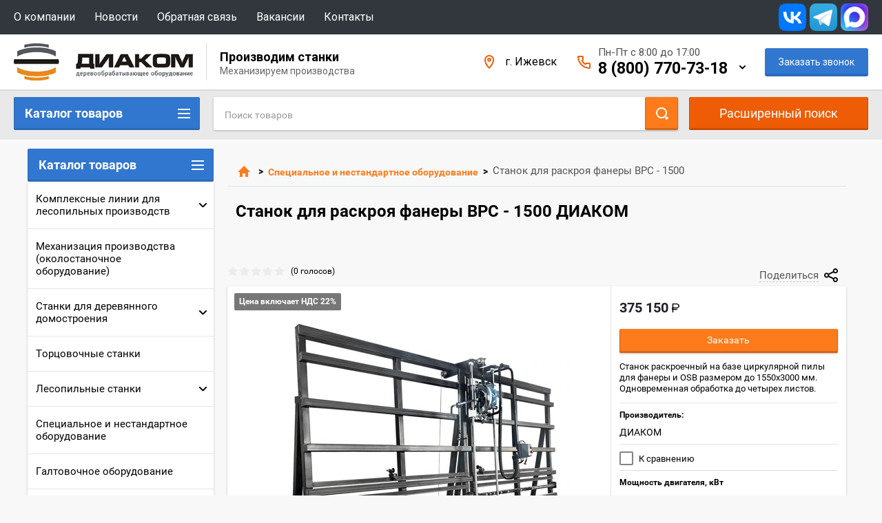

--- FILE ---
content_type: text/html; charset=utf-8
request_url: https://tpfdiakom.ru/katalog-tovarov/product/stanok-dlya-raskroya-fanery-vrs
body_size: 41987
content:

        <!doctype html><html lang="ru"><head><meta charset="utf-8"><meta name="google-site-verification" content="Rj9hWdMKMgdpKzTPAs1bm8FYF5u8uq18TD4ZNJSQh1k" /><meta name='yandex-verification' content='5a91e01c4ece37c5' /><meta name="robots" content="all"><title>Станок для раскроя фанеры ВРС-1500</title><meta name="description" content="Станок для раскроя фанеры ВРС-1500 предназначен для точного и аккуратного распила листовых материалов — фанеры, ДСП, ЛДСП и других плит. Надёжная конструкция и удобная система подачи делают его отличным выбором для мебельных производств и столярных мастерских. Станок распила фанеры ВРС обеспечивает высокое качество кромки и повторяемость резов при серийном производстве. Идеален для задач по раскрою фанеры и распилу ЛДСП."><meta name="keywords" content="Станок для раскроя фанеры, станок ВРС, станок распила фанеры, раскрой дсп, распил лдсп" /><meta name="SKYPE_TOOLBAR" content="SKYPE_TOOLBAR_PARSER_COMPATIBLE"><meta name="viewport" content="width=device-width, initial-scale=1.0, maximum-scale=1.0, user-scalable=no"><meta name="format-detection" content="telephone=no"><meta http-equiv="x-rim-auto-match" content="none"><link rel="preload" href="/g/fonts/roboto/roboto-r.woff2" as="font" crossorigin>
<link rel="preload" href="/g/fonts/roboto/roboto-b.woff2" as="font" crossorigin>
<link rel="preload" href="/g/fonts/roboto/roboto-m.woff2" as="font" crossorigin>
    
<style>
@font-face{font-family:roboto-r;src:url("/g/fonts/roboto/roboto-r.eot");src:url("/g/fonts/roboto/roboto-r.eot?#iefix") format("embedded-opentype"),url("/g/fonts/roboto/roboto-r.woff2") format("woff2"),url("/g/fonts/roboto/roboto-r.woff") format("woff"),url("/g/fonts/roboto/roboto-r.ttf") format("truetype"),url("/g/fonts/roboto/roboto-r.svg#roboto") format("svg");font-weight:400;font-style:normal;font-display:swap}@font-face{font-family:roboto-b;src:url("/g/fonts/roboto/roboto-b.eot");src:url("/g/fonts/roboto/roboto-b.eot?#iefix") format("embedded-opentype"),url("/g/fonts/roboto/roboto-b.woff2") format("woff2"),url("/g/fonts/roboto/roboto-b.woff") format("woff"),url("/g/fonts/roboto/roboto-b.ttf") format("truetype"),url("/g/fonts/roboto/roboto-b.svg#roboto") format("svg");font-weight:700;font-style:normal;font-display:swap}@font-face{font-family:roboto-i;src:url("/g/fonts/roboto/roboto-i.eot");src:url("/g/fonts/roboto/roboto-i.eot?#iefix") format("embedded-opentype"),url("/g/fonts/roboto/roboto-i.woff2") format("woff2"),url("/g/fonts/roboto/roboto-i.woff") format("woff"),url("/g/fonts/roboto/roboto-i.ttf") format("truetype"),url("/g/fonts/roboto/roboto-i.svg#roboto") format("svg");font-weight:400;font-style:italic;font-display:swap}@font-face{font-family:roboto-m;src:url("/g/fonts/roboto/roboto-m.eot");src:url("/g/fonts/roboto/roboto-m.eot?#iefix") format("embedded-opentype"),url("/g/fonts/roboto/roboto-m.woff2") format("woff2"),url("/g/fonts/roboto/roboto-m.woff") format("woff"),url("/g/fonts/roboto/roboto-m.ttf") format("truetype"),url("/g/fonts/roboto/roboto-m.svg#roboto") format("svg");font-weight:500;font-style:normal;font-display:swap}@media only screen and (max-width:960px){.site-wrapper.product_page .content-wrapper.not_main_page .page_path_wrap{width:auto;margin-top:0;margin-left:12px}.site-wrapper.product_page .content-wrapper.not_main_page .page_path_wrap .site_topic{margin-left:0;margin-right:0}.site-wrapper.product_page .content-wrapper.not_main_page .page_path_wrap .page-path .to_home{margin-left:0}.shop-product .product-side-left{width:46.09467%}.shop-product .product-side-right{width:53.90533%}.site-wrapper.product_page .content{padding:0;margin-right:13px}}@media only screen and (max-width:768px){.link_to_cart_mobile{display:block}.shop-product .product-side-left{width:55.5107526882%}.shop-product .product-side-right{width:44.4892473118%}}header,main{display:block}.header a img{border:none}.left-menu>li:last-child>a{border-radius:0 0 2px 2px}.left-menu>li+li{border-top:1px solid rgba(0,0,0,.1)}.footer-menu{margin:0;padding:0;list-style:none;font-size:0;position:relative;z-index:1}.footer-menu li{display:inline-block}.footer-menu li a{display:block;font-size:12px;color:#fd7b1b;margin:0 12px;font-family:roboto-r}@media only screen and (max-width:600px){.site-wrapper.product_page .content-wrapper.not_main_page .page_path_wrap{margin-left:24px;margin-right:24px}.site-wrapper.product_page .content .content-inner{padding:0}.site-wrapper.product_page .shop-product{margin-right:0}.site-wrapper.product_page .shop-product .form-add{margin:0 12px}.site-wrapper.product_page .content{margin-right:0}}@media only screen and (max-width:960px){.content_area{margin:0}.header:after{display:none}.left-menu{display:none}.shop-categories-wrap{display:none}.content-wrapper{background:#fbfcfd}.content-wrapper .content-inner{padding:0}.content-wrapper .content-inner .page_path_wrap{display:block;margin-left:12px}.content-wrapper .main{padding-top:0;float:none}.content-wrapper .main .content{padding:0}.site_login_wrap{display:none}.site_login_wrap_mobile{display:block}.shop2-cart-preview_mobile{min-width:72px;height:72px;float:right}.shop2-cart-preview_mobile .shop2-cart-preview{display:block}.shop2-cart-preview_mobile .shop2-cart-preview.empty-cart .empty_cart_title{text-transform:uppercase}.search-panel-wrap_mobile{display:block}.search-area_mobile{display:block}.shop-search-panel{display:none}.mobile-panel-button{display:block}.header_phones{padding-right:24px}.top-menu{display:none}.empty-block{display:block}.top-panel-wrap{min-height:72px;position:fixed}.company-name-wrap .logo-text-wrap{margin-left:10px;line-height:1.4}.company-name-wrap .logo-text{display:block;margin-left:0}.footer-menu{display:none}.shop2-cart-preview{display:none}.site-wrapper.product_page .content-wrapper.not_main_page .page_path_wrap{width:auto;margin-top:0;margin-left:12px}.site-wrapper.product_page .content-wrapper.not_main_page .page_path_wrap .site_topic{margin-left:0;margin-right:0}.site-wrapper.product_page .content-wrapper.not_main_page .page_path_wrap .page-path .to_home{margin-left:0}.shop-product .product-side-left{width:46.09467%}.site-wrapper.product_page .content{padding:0;margin-right:13px}}@media only screen and (max-width:768px){.link_to_cart_mobile{display:block}.shop-product .product-side-left{width:55.5107526882%}}@media only screen and (max-width:600px){.site-wrapper.product_page .content-wrapper.not_main_page .page_path_wrap{margin-left:24px;margin-right:24px}.site-wrapper.product_page .content .content-inner{padding:0}.site-wrapper.product_page .shop-product{margin-right:0}.site-wrapper.product_page .content{margin-right:0}}@media only screen and (max-width:599px){.site-wrapper.product_page .tpl-rating-block{margin-left:18px;margin-right:18px}.site-wrapper.product_page .shop-product{display:block;width:100%}.site-wrapper.product_page .shop-product .product-side-left{display:block;width:100%;overflow:hidden}.site-wrapper.product_page .shop-product .product-side-left:after,.site-wrapper.product_page .shop-product .product-side-left:before{display:table;content:"";line-height:0;font-size:0}.site-wrapper.product_page .shop-product .product-side-left:after{clear:both}}@media only screen and (max-width:960px){.content_area{margin:0}.header:after{display:none}.shop-categories-wrap{display:none}.content-wrapper{background:#fbfcfd}.content-wrapper .content-inner{padding:0}.content-wrapper .content-inner .page_path_wrap{display:block;margin-left:12px}.content-wrapper .main{padding-top:0;float:none}.content-wrapper .main .content{padding:0}.content-wrapper .sidebar.left{float:none!important;width:100%!important;margin-left:0!important;margin-top:0!important;padding:0 13px;box-sizing:border-box;-webkit-box-sizing:border-box;-moz-box-sizing:border-box}.site_login_wrap{display:none}.site_login_wrap_mobile{display:block}.shop2-cart-preview_mobile{min-width:72px;height:72px;float:right}.shop2-cart-preview_mobile .shop2-cart-preview{display:block}.shop2-cart-preview_mobile .shop2-cart-preview.empty-cart .empty_cart_title{text-transform:uppercase}.search-panel-wrap_mobile{display:block}.search-area_mobile{display:block}.shop-search-panel{display:none}.mobile-panel-button{display:block}.header_phones{padding-right:24px}.top-menu{display:none}.empty-block{display:block}.top-panel-wrap{min-height:72px;position:fixed}.company-name-wrap .logo-text-wrap{margin-left:10px;line-height:1.4}.company-name-wrap .logo-text{display:block;margin-left:0}.shop2-cart-preview{display:none}}.tpl-stars{width:60px;height:10px;background:url("/g/shop2v2/default/images/stars-small.png") repeat-x}.tpl-rating{width:0;height:10px;background:url("/g/shop2v2/default/images/stars-small.png") 0 -15px repeat-x}.tpl-comment .tpl-date{float:left;text-transform:lowercase;font-size:11px}.shop2-clear-container{overflow:hidden;line-height:0;font-size:0;clear:both;width:100%;height:0}.product-compare{padding:8px 0;border-top:1px solid #dedede}.product-compare input{vertical-align:middle}.product-details .product-compare{border-top:none;border-bottom:1px solid #dedede}.product-details .product-compare{font-size:12px}*{-webkit-locale:auto}html{overflow-y:scroll;font-family:sans-serif;-ms-text-size-adjust:100%;-webkit-text-size-adjust:100%}body{margin:0}aside,header,main{display:block}a{background:0 0}strong{font-weight:700}h1{margin:.67em 0;font-size:2em}img{border:0}svg:not(:root){overflow:hidden}button,input,select{margin:0;color:inherit;font:inherit}button{overflow:visible}button,select{text-transform:none}button{-webkit-appearance:button}button::-moz-focus-inner,input::-moz-focus-inner{padding:0;border:0}input{line-height:normal}input[type=checkbox]{box-sizing:border-box;padding:0}input[type=search]{-webkit-box-sizing:content-box;-moz-box-sizing:content-box;box-sizing:content-box;-webkit-appearance:textfield}input[type=search]::-webkit-search-cancel-button,input[type=search]::-webkit-search-decoration{-webkit-appearance:none}.clear{visibility:hidden;clear:both;height:0;font-size:1px;line-height:0}.clear-self::after{display:block;visibility:hidden;clear:both;height:0;content:''}html{font-size:15px}body{position:relative;min-width:300px;text-align:left;color:#555;background:rgba(233,233,233,.3);font-family:roboto-r;line-height:1.25;width:100%;height:100%}h1{color:#20202a;font-family:roboto-r;font-weight:400;font-style:normal}h1{margin-top:0;font-size:22px}a[href^="tel:"]{color:inherit;text-decoration:none}a{text-decoration:underline;color:#fd7b1b}a img{border-color:#000}strong{font-family:roboto-b}.header a img,.sidebar a img{border:none}img{max-width:100%}img{height:auto}.content-wrapper .content-inner input[type=text],input[type=password],select{border:none;font-size:14px;color:#484848;font-family:roboto-r;border-bottom:1px solid #b2b2b2;outline:0;height:22px;width:100%;max-width:313px;background:0 0}.site-wrapper{max-width:100%;min-height:100%;margin:0 auto}.max-width-wrapper{max-width:960px;margin:0 auto}.max-width-wrapper:after,.max-width-wrapper:before{display:table;content:"";line-height:0;font-size:0}.max-width-wrapper:after{clear:both}.content_area{margin-right:12px}.header{min-height:184px;position:relative;background:#fff}.header:after{content:"";z-index:2;position:absolute;left:0;right:0;top:100%;height:74px;background-color:#e9e9e9;-moz-box-shadow:0 1px 0 #fff,inset 0 2px 0 rgba(0,0,0,.06);-webkit-box-shadow:0 1px 0 #fff,inset 0 2px 0 rgba(0,0,0,.06);box-shadow:0 1px 0 #fff,inset 0 2px 0 rgba(0,0,0,.06)}.company-name-wrap{float:left;font-size:0;vertical-align:middle;padding:26px 0 26px 6px}.company-name-wrap .logo-text-wrap{display:inline-block;vertical-align:middle}.company-name-wrap .logo-pic{width:76px;height:76px;display:inline-block;vertical-align:middle}.company-name-wrap .logo-text{display:inline-block;vertical-align:middle;font-size:24px;color:#2c3e50;font-family:roboto-r;margin-left:17px;max-width:320px}.company-name-wrap .logo-text .logo-desc{font-size:14px;color:#000}.right-header-area{float:right;padding-top:40px;padding-bottom:40px;font-size:0}.header_phones{margin-top:4px;display:inline-block;vertical-align:middle;padding-left:35px;position:relative;font-size:0}.header_phones div{font-size:18px;line-height:1.5;color:#000;font-family:roboto-r;display:block}.header_phones:after{content:"";position:absolute;left:0;top:50%;margin-top:-9px;width:18px;height:18px;background:url(data:image/svg+xml,%3Csvg%20xmlns%3D%22http%3A//www.w3.org/2000/svg%22%20xmlns%3Axlink%3D%22http%3A//www.w3.org/1999/xlink%22%20preserveAspectRatio%3D%22xMidYMid%22%20width%3D%2218%22%20height%3D%2218%22%20viewBox%3D%220%200%2018%2018%22%3E%3Cpath%20fill%3D%22%23fd7b1b%22%20d%3D%22M3.622%2C7.795%20C5.064%2C10.626%207.378%2C12.939%2010.211%2C14.379%20C10.211%2C14.379%2012.292%2C12.293%2012.292%2C12.293%20C12.473%2C12.111%2012.723%2C12.000%2012.999%2C12.000%20C12.999%2C12.000%2016.999%2C12.000%2016.999%2C12.000%20C17.552%2C12.000%2017.999%2C12.447%2017.999%2C13.000%20C17.999%2C13.000%2017.999%2C17.000%2017.999%2C17.000%20C17.999%2C17.552%2017.552%2C18.000%2016.999%2C18.000%20C7.610%2C18.000%20-0.001%2C10.388%20-0.001%2C1.000%20C-0.001%2C0.447%200.447%2C-0.000%200.999%2C-0.000%20C0.999%2C-0.000%204.999%2C-0.000%204.999%2C-0.000%20C5.551%2C-0.000%205.999%2C0.447%205.999%2C1.000%20C5.999%2C1.000%205.999%2C5.000%205.999%2C5.000%20C5.999%2C5.276%205.887%2C5.526%205.706%2C5.707%20C5.706%2C5.707%203.622%2C7.795%203.622%2C7.795%20Z%22%20fill-rule%3D%22evenodd%22/%3E%0A%3C/svg%3E%0A) no-repeat}.page_path_wrap{margin-right:12px;margin-left:-258px;min-height:132px;display:none;position:relative;z-index:1}.page_path_wrap .site_topic{margin:21px 12px 0}.page_path_wrap .site_topic h1{font-size:24px;color:#000;font-family:roboto-b;margin:0}.page-path{border-bottom:1px solid #e1e2e3;padding-top:23px;padding-bottom:12px;font-size:0}.page-path span{display:inline-block;text-decoration:none;font-size:14px;color:#fd7b1b;font-family:roboto-b;margin:0 15px;vertical-align:middle}.page-path a{display:inline-block;text-decoration:none;font-size:14px;color:#fd7b1b;font-family:roboto-b;margin:0 15px;vertical-align:middle;position:relative}.page-path a:after{content:">";position:absolute;right:-19px;top:0;color:#000;font-family:roboto-r;font-size:14px}.page-path a.to_home{margin:0 0 0 15px;background:url(data:image/svg+xml,%3Csvg%20xmlns%3D%22http%3A//www.w3.org/2000/svg%22%20xmlns%3Axlink%3D%22http%3A//www.w3.org/1999/xlink%22%20preserveAspectRatio%3D%22xMidYMid%22%20width%3D%2218%22%20height%3D%2216%22%20viewBox%3D%220%200%2018%2016%22%3E%0A%20%20%3Cpath%20fill%3D%22%23fd7b1b%22%20d%3D%22M15.000%2C9.000%20C15.000%2C9.000%2015.000%2C16.000%2015.000%2C16.000%20C15.000%2C16.000%2011.000%2C16.000%2011.000%2C16.000%20C11.000%2C16.000%2011.000%2C11.000%2011.000%2C11.000%20C11.000%2C11.000%207.000%2C11.000%207.000%2C11.000%20C7.000%2C11.000%207.000%2C16.000%207.000%2C16.000%20C7.000%2C16.000%203.000%2C16.000%203.000%2C16.000%20C3.000%2C16.000%203.000%2C9.000%203.000%2C9.000%20C3.000%2C9.000%20-0.000%2C9.000%20-0.000%2C9.000%20C-0.000%2C9.000%209.000%2C-0.000%209.000%2C-0.000%20C9.000%2C-0.000%2018.000%2C9.000%2018.000%2C9.000%20C18.000%2C9.000%2015.000%2C9.000%2015.000%2C9.000%20Z%22%20fill-rule%3D%22evenodd%22/%3E%0A%3C/svg%3E%0A) no-repeat;width:18px;height:16px;display:inline-block}.page-path a.to_home:after{display:none}.content-wrapper{position:relative;max-width:960px;margin:0 auto;min-height:860px;-webkit-border-radius:2px;-moz-border-radius:2px;-ms-border-radius:2px;-o-border-radius:2px;border-radius:2px;padding-bottom:40px}.content-wrapper.not_main_page .shop-categories-wrap{position:relative;z-index:999;margin-bottom:145px}.content-wrapper.not_main_page .shop-categories{display:none}.content-wrapper.not_main_page .page_path_wrap{display:block}.main{float:left;padding-top:13px;width:100%}.content{padding:0 0 0 248px}.content-inner{padding-left:23px;z-index:4;position:relative}.sidebar{position:relative}.shop-search-panel{font-size:0;margin-right:12px;margin-bottom:13px}.shop-search-panel .search-products-lite{width:68.7683284457%;height:48px;background-color:#fff;-webkit-border-radius:2px;-moz-border-radius:2px;-ms-border-radius:2px;-o-border-radius:2px;border-radius:2px;-moz-box-shadow:0 1px 3px rgba(0,0,0,.24);-webkit-box-shadow:0 1px 3px rgba(0,0,0,.24);box-shadow:0 1px 3px rgba(0,0,0,.24);display:inline-block;margin-right:1.7595307918%;vertical-align:top;position:relative}.shop-search-panel .search-products-lite input[type=text]{background:0 0;outline:0;border:none;width:84.23831%;margin:6px 2.6726057906% 8px;padding:9px 0;font-size:14px;color:#999;font-family:roboto-r}.shop-search-panel .search-products-lite input[type=text]::-webkit-input-placeholder{color:#999}.shop-search-panel .search-products-lite input[type=text]::-moz-placeholder{color:#999}.shop-search-panel .search-products-lite input[type=text]:-moz-placeholder{color:#999}.shop-search-panel .search-products-lite input[type=text]:-ms-input-placeholder{color:#999}.shop-search-panel .search-products-lite .push_to_search{background:0 0;border:none;position:absolute;top:0;right:0;padding:0;width:48px;height:48px;background-color:#fd7b1b;-webkit-border-radius:2px;-moz-border-radius:2px;-ms-border-radius:2px;-o-border-radius:2px;border-radius:2px;-moz-box-shadow:inset 0 -2px 0 1px rgba(0,0,0,.16);-webkit-box-shadow:inset 0 -2px 0 1px rgba(0,0,0,.16);box-shadow:inset 0 -2px 0 1px rgba(0,0,0,.16)}.shop-search-panel .search-products-lite .push_to_search:after{content:"";position:absolute;right:14px;top:15px;background:url(data:image/svg+xml,%3Csvg%20xmlns%3D%22http%3A//www.w3.org/2000/svg%22%20xmlns%3Axlink%3D%22http%3A//www.w3.org/1999/xlink%22%20preserveAspectRatio%3D%22xMidYMid%22%20width%3D%2218%22%20height%3D%2218%22%20viewBox%3D%220%200%2018%2018%22%3E%0A%20%20%3Cpath%20fill%3D%22%23fff%22%20d%3D%22M17.599%2C16.154%20C17.599%2C16.154%2016.152%2C17.600%2016.152%2C17.600%20C15.752%2C18.000%2015.105%2C18.000%2014.705%2C17.600%20C14.705%2C17.600%2013.532%2C16.425%2013.532%2C16.425%20C13.132%2C16.025%2013.132%2C15.378%2013.532%2C14.979%20C13.532%2C14.979%2014.979%2C13.532%2014.979%2C13.532%20C15.378%2C13.133%2016.026%2C13.133%2016.425%2C13.532%20C16.425%2C13.532%2017.599%2C14.707%2017.599%2C14.707%20C17.999%2C15.107%2017.999%2C15.755%2017.599%2C16.154%20ZM7.999%2C16.000%20C3.581%2C16.000%20-0.001%2C12.418%20-0.001%2C8.000%20C-0.001%2C3.581%203.581%2C-0.000%207.999%2C-0.000%20C12.417%2C-0.000%2015.999%2C3.581%2015.999%2C8.000%20C15.999%2C12.418%2012.417%2C16.000%207.999%2C16.000%20ZM8.000%2C2.000%20C4.686%2C2.000%202.000%2C4.686%202.000%2C8.000%20C2.000%2C11.314%204.686%2C14.000%208.000%2C14.000%20C11.313%2C14.000%2014.000%2C11.314%2014.000%2C8.000%20C14.000%2C4.686%2011.313%2C2.000%208.000%2C2.000%20Z%22%20fill-rule%3D%22evenodd%22/%3E%0A%3C/svg%3E%0A) no-repeat;width:18px;height:18px}.shop-search-panel .search-products-basic{display:inline-block;vertical-align:top;position:relative;width:29.3255131965%;height:48px;background-color:#ee5d06;border-radius:2px;-moz-box-shadow:inset 0 -2px 0 1px rgba(0,0,0,.16);-webkit-box-shadow:inset 0 -2px 0 1px rgba(0,0,0,.16);box-shadow:inset 0 -2px 0 1px rgba(0,0,0,.16)}.shop-search-panel .search-products-basic .title{font-size:16px;color:#fff;font-family:roboto-r;padding-left:12px;line-height:48px;position:relative;-webkit-touch-callout:none}.sidebar.left{float:left;width:248px;margin-left:-100%;margin-top:13px;z-index:3}.shop-categories-wrap{margin-left:13px;width:236px}.shop-categories-wrap .title{background-color:#3177cf;-webkit-border-radius:2px;-moz-border-radius:2px;-ms-border-radius:2px;-o-border-radius:2px;border-radius:2px;-moz-box-shadow:inset 0 -2px 0 1px rgba(0,0,0,.11);-webkit-box-shadow:inset 0 -2px 0 1px rgba(0,0,0,.11);box-shadow:inset 0 -2px 0 1px rgba(0,0,0,.11);font-size:18px;padding:13px 50px 13px 16px;color:#fff;font-family:roboto-b;position:relative}.shop-categories-wrap .title:after{content:"";position:absolute;right:14px;top:17px;width:18px;height:14px;background:url(data:image/svg+xml,%3Csvg%20xmlns%3D%22http%3A//www.w3.org/2000/svg%22%20xmlns%3Axlink%3D%22http%3A//www.w3.org/1999/xlink%22%20preserveAspectRatio%3D%22xMidYMid%22%20width%3D%2218%22%20height%3D%2214%22%20viewBox%3D%220%200%2018%2014%22%3E%0A%20%20%3Cpath%20fill%3D%22%23fff%22%20d%3D%22M-0.000%2C14.000%20C-0.000%2C14.000%20-0.000%2C12.000%20-0.000%2C12.000%20C-0.000%2C12.000%2017.999%2C12.000%2017.999%2C12.000%20C17.999%2C12.000%2017.999%2C14.000%2017.999%2C14.000%20C17.999%2C14.000%20-0.000%2C14.000%20-0.000%2C14.000%20ZM-0.000%2C6.000%20C-0.000%2C6.000%2017.999%2C6.000%2017.999%2C6.000%20C17.999%2C6.000%2017.999%2C8.000%2017.999%2C8.000%20C17.999%2C8.000%20-0.000%2C8.000%20-0.000%2C8.000%20C-0.000%2C8.000%20-0.000%2C6.000%20-0.000%2C6.000%20ZM-0.000%2C-0.000%20C-0.000%2C-0.000%2017.999%2C-0.000%2017.999%2C-0.000%20C17.999%2C-0.000%2017.999%2C2.000%2017.999%2C2.000%20C17.999%2C2.000%20-0.000%2C2.000%20-0.000%2C2.000%20C-0.000%2C2.000%20-0.000%2C-0.000%20-0.000%2C-0.000%20Z%22%20id%3D%22path-1%22%20class%3D%22cls-2%22%20fill-rule%3D%22evenodd%22/%3E%0A%3C/svg%3E%0A) no-repeat}.shop-categories{background-color:#fff;-webkit-border-radius:2px;-moz-border-radius:2px;-ms-border-radius:2px;-o-border-radius:2px;border-radius:2px;-moz-box-shadow:0 1px 3px rgba(0,0,0,.24);-webkit-box-shadow:0 1px 3px rgba(0,0,0,.24);box-shadow:0 1px 3px rgba(0,0,0,.24);margin:0;padding:0;list-style:none}.shop-categories>li+li{border-top:1px solid rgba(0,0,0,.1)}.shop-categories>li:first-child>a{border-radius:2px 2px 0 0}.shop-categories>li:last-child>a{border-radius:0 0 2px 2px}.shop-categories>li.has_sublayer>a:after{content:"";position:absolute;right:12px;top:50%;background:url(data:image/svg+xml,%3Csvg%20xmlns%3D%22http%3A//www.w3.org/2000/svg%22%20xmlns%3Axlink%3D%22http%3A//www.w3.org/1999/xlink%22%20preserveAspectRatio%3D%22xMidYMid%22%20width%3D%227%22%20height%3D%2212%22%20viewBox%3D%220%200%207%2012%22%3E%0A%20%20%3Cpath%20fill%3D%22%23000%22%20d%3D%22M7.000%2C6.333%20C7.000%2C6.333%201.347%2C11.985%201.347%2C11.985%20C1.347%2C11.985%200.006%2C10.644%200.006%2C10.644%20C0.006%2C10.644%204.651%2C5.999%204.651%2C5.999%20C4.651%2C5.999%200.006%2C1.355%200.006%2C1.355%20C0.006%2C1.355%201.347%2C0.014%201.347%2C0.014%20C1.347%2C0.014%207.000%2C5.666%207.000%2C5.666%20C7.000%2C5.666%206.666%2C6.000%206.666%2C6.000%20C6.666%2C6.000%207.000%2C6.333%207.000%2C6.333%20Z%22%20fill-rule%3D%22evenodd%22/%3E%0A%3C/svg%3E%0A) no-repeat;width:7px;height:12px;margin-top:-6px;-webkit-transform:rotate(90deg);-moz-transform:rotate(90deg);-ms-transform:rotate(90deg);-o-transform:rotate(90deg);transform:rotate(90deg)}.shop-categories>li>a{display:block;text-decoration:none;font-size:14px;color:#000;font-family:roboto-m;padding:16px 35px 16px 12px;position:relative}.shop-categories ul{margin:0 0 0 26px;padding:0;list-style:none;display:none}.shop-categories ul li a{display:block;text-decoration:none;color:#3177cf;font-size:14px;padding:9px 5px 9px 0}.left-menu{margin:18px 0 0 13px;padding:0;background-color:#fff;-webkit-border-radius:2px;-moz-border-radius:2px;-ms-border-radius:2px;-o-border-radius:2px;border-radius:2px;-moz-box-shadow:0 1px 3px rgba(0,0,0,.24);-webkit-box-shadow:0 1px 3px rgba(0,0,0,.24);box-shadow:0 1px 3px rgba(0,0,0,.24)}.left-menu{list-style:none}.left-menu>li:first-child>a{border-radius:2px 2px 0 0}.left-menu li a{display:block;font-size:14px;color:#20202a;font-family:roboto-r;text-decoration:none;padding:10px 12px}.top-panel-wrap{min-height:40px;background-color:#31373d;z-index:100;position:relative;left:0;top:0;width:100%;-moz-box-shadow:0 3px 0 rgba(0,0,0,.12);-webkit-box-shadow:0 3px 0 rgba(0,0,0,.12);box-shadow:0 3px 0 rgba(0,0,0,.12)}.empty-block{display:none}.top-menu{margin:0 0 0 12px;padding:0;list-style:none;font-size:0;float:left}.top-menu li:last-child:before{content:"";position:absolute;right:0;top:0;bottom:0;width:1px;background:rgba(0,0,0,.2)}.top-menu li{display:inline-block;position:relative}.top-menu li:after{content:"";position:absolute;left:0;top:0;bottom:0;width:1px;background:rgba(0,0,0,.2)}.top-menu li a{display:block;color:#fff;font-size:14px;text-decoration:none;padding:11px 12px 12px}.site_login_wrap .cab_title{display:none}.site_login_wrap{margin-right:13px}.site_login_wrap,.site_login_wrap_mobile{position:relative;float:right;width:200px}.site_login_wrap .block-title,.site_login_wrap_mobile .block-title{padding:0 41px;line-height:40px;font-size:14px;color:#fff;font-family:roboto-r;text-transform:uppercase;position:relative}.site_login_wrap .block-title:after,.site_login_wrap_mobile .block-title:after{content:"";position:absolute;left:0;top:0;bottom:0;width:1px;background:rgba(0,0,0,.2)}.site_login_wrap .block-title:before,.site_login_wrap_mobile .block-title:before{content:"";position:absolute;right:0;top:0;bottom:0;width:1px;background:rgba(0,0,0,.2)}.site_login_wrap .block-title .icon,.site_login_wrap_mobile .block-title .icon{position:absolute;left:14px;top:7px;background:url(data:image/svg+xml,%3Csvg%20xmlns%3D%22http%3A//www.w3.org/2000/svg%22%20xmlns%3Axlink%3D%22http%3A//www.w3.org/1999/xlink%22%20preserveAspectRatio%3D%22xMidYMid%22%20width%3D%2216%22%20height%3D%2221%22%20viewBox%3D%220%200%2016%2021%22%3E%0A%20%20%3Cpath%20fill%3D%22%23ecf0f1%22%20d%3D%22M14.000%2C21.000%20C14.000%2C21.000%201.999%2C21.000%201.999%2C21.000%20C0.900%2C21.000%20-0.000%2C20.100%20-0.000%2C19.000%20C-0.000%2C19.000%20-0.000%2C11.000%20-0.000%2C11.000%20C-0.000%2C9.900%200.900%2C9.000%201.999%2C9.000%20C1.999%2C9.000%202.999%2C9.000%202.999%2C9.000%20C2.999%2C9.000%202.999%2C5.000%202.999%2C5.000%20C2.999%2C2.200%205.199%2C-0.000%207.999%2C-0.000%20C10.799%2C-0.000%2012.999%2C2.200%2012.999%2C5.000%20C12.999%2C5.000%2012.999%2C9.000%2012.999%2C9.000%20C12.999%2C9.000%2014.000%2C9.000%2014.000%2C9.000%20C15.099%2C9.000%2015.999%2C9.900%2015.999%2C11.000%20C15.999%2C11.000%2015.999%2C19.000%2015.999%2C19.000%20C15.999%2C20.100%2015.099%2C21.000%2014.000%2C21.000%20ZM7.999%2C17.000%20C9.100%2C17.000%2010.000%2C16.100%2010.000%2C15.000%20C10.000%2C13.900%209.100%2C13.000%207.999%2C13.000%20C6.900%2C13.000%206.000%2C13.900%206.000%2C15.000%20C6.000%2C16.100%206.900%2C17.000%207.999%2C17.000%20ZM10.999%2C5.000%20C10.999%2C3.300%209.699%2C2.000%207.999%2C2.000%20C6.299%2C2.000%205.000%2C3.300%205.000%2C5.000%20C5.000%2C5.000%205.000%2C9.000%205.000%2C9.000%20C5.000%2C9.000%2010.999%2C9.000%2010.999%2C9.000%20C10.999%2C9.000%2010.999%2C5.000%2010.999%2C5.000%20Z%22%20fill-rule%3D%22evenodd%22/%3E%0A%3C/svg%3E%0A) no-repeat;width:16px;height:21px;opacity:.4}.site_login_wrap .block-body,.site_login_wrap_mobile .block-body{position:absolute;right:0;top:40px;width:200px;display:none;background-color:#fff;-webkit-border-radius:0px 0px 2px 2px;-moz-border-radius:0 0 2px 2px;-ms-border-radius:0px 0px 2px 2px;-o-border-radius:0 0 2px 2px;border-radius:0 0 2px 2px;-moz-box-shadow:0 4px 6px rgba(0,0,0,.24);-webkit-box-shadow:0 4px 6px rgba(0,0,0,.24);box-shadow:0 4px 6px rgba(0,0,0,.24)}.site_login_wrap .block-body .reg_link-wrap,.site_login_wrap_mobile .block-body .reg_link-wrap{padding:20px 15px;background:#e9e9e9;-moz-box-shadow:0 -1px 0 #e5e5e5;-webkit-box-shadow:0 -1px 0 #e5e5e5;box-shadow:0 -1px 0 #e5e5e5}.site_login_wrap .block-body .reg_link-wrap a,.site_login_wrap_mobile .block-body .reg_link-wrap a{text-transform:uppercase;font-size:14px;color:#fd7b1b;text-decoration:none;font-family:roboto-r}.site_login_wrap form,.site_login_wrap_mobile form{padding:17px 12px 15px}.site_login_wrap form .row_title,.site_login_wrap_mobile form .row_title{font-size:12px;color:#999;font-family:roboto-i}.site_login_wrap form .row_button,.site_login_wrap_mobile form .row_button{margin-top:10px}.site_login_wrap form .row_button button,.site_login_wrap_mobile form .row_button button{width:176px;height:36px;background-color:#fd7b1b;-webkit-border-radius:2px;-moz-border-radius:2px;-ms-border-radius:2px;-o-border-radius:2px;border-radius:2px;border:none;color:#fff;font-size:16px;font-family:roboto-r;text-transform:uppercase;-moz-box-shadow:0 1px 3px rgba(0,0,0,.24),inset 0 -2px 0 1px rgba(0,0,0,.16);-webkit-box-shadow:0 1px 3px rgba(0,0,0,.24),inset 0 -2px 0 1px rgba(0,0,0,.16);box-shadow:0 1px 3px rgba(0,0,0,.24),inset 0 -2px 0 1px rgba(0,0,0,.16)}.site_login_wrap form a,.site_login_wrap_mobile form a{color:#fd7b1b;font-size:14px;font-family:roboto-r;text-decoration:none}.site_login_wrap form input,.site_login_wrap_mobile form input{background:0 0;border:none;font-size:14px;color:#484848;font-family:roboto-r;outline:0;width:100%;border-bottom:1px solid #b2b2b2;padding:4px 0;margin-bottom:23px}.site_login_wrap_mobile{float:none;width:288px}.site_login_wrap_mobile:after,.site_login_wrap_mobile:before{background:0 0}.site_login_wrap_mobile .block-title{display:none}.site_login_wrap_mobile .for_wa_slide{position:relative}.site_login_wrap_mobile .for_wa_slide .mobile_title{text-decoration:none;display:block;background:#31373d;line-height:72px;padding-left:56px;padding-right:10px;overflow:hidden;font-size:16px;color:#fff;text-transform:uppercase;position:relative}.site_login_wrap_mobile .for_wa_slide .mobile_title:after{content:"";position:absolute;left:22px;top:50%;margin-top:-13px;width:16px;height:21px;background:url(data:image/svg+xml,%3Csvg%20xmlns%3D%22http%3A//www.w3.org/2000/svg%22%20xmlns%3Axlink%3D%22http%3A//www.w3.org/1999/xlink%22%20preserveAspectRatio%3D%22xMidYMid%22%20width%3D%2216%22%20height%3D%2221%22%20viewBox%3D%220%200%2016%2021%22%3E%0A%20%20%3Cpath%20fill%3D%22%23ecf0f1%22%20d%3D%22M14.000%2C21.000%20C14.000%2C21.000%201.999%2C21.000%201.999%2C21.000%20C0.900%2C21.000%20-0.000%2C20.100%20-0.000%2C19.000%20C-0.000%2C19.000%20-0.000%2C11.000%20-0.000%2C11.000%20C-0.000%2C9.900%200.900%2C9.000%201.999%2C9.000%20C1.999%2C9.000%202.999%2C9.000%202.999%2C9.000%20C2.999%2C9.000%202.999%2C5.000%202.999%2C5.000%20C2.999%2C2.200%205.199%2C-0.000%207.999%2C-0.000%20C10.799%2C-0.000%2012.999%2C2.200%2012.999%2C5.000%20C12.999%2C5.000%2012.999%2C9.000%2012.999%2C9.000%20C12.999%2C9.000%2014.000%2C9.000%2014.000%2C9.000%20C15.099%2C9.000%2015.999%2C9.900%2015.999%2C11.000%20C15.999%2C11.000%2015.999%2C19.000%2015.999%2C19.000%20C15.999%2C20.100%2015.099%2C21.000%2014.000%2C21.000%20ZM7.999%2C17.000%20C9.100%2C17.000%2010.000%2C16.100%2010.000%2C15.000%20C10.000%2C13.900%209.100%2C13.000%207.999%2C13.000%20C6.900%2C13.000%206.000%2C13.900%206.000%2C15.000%20C6.000%2C16.100%206.900%2C17.000%207.999%2C17.000%20ZM10.999%2C5.000%20C10.999%2C3.300%209.699%2C2.000%207.999%2C2.000%20C6.299%2C2.000%205.000%2C3.300%205.000%2C5.000%20C5.000%2C5.000%205.000%2C9.000%205.000%2C9.000%20C5.000%2C9.000%2010.999%2C9.000%2010.999%2C9.000%20C10.999%2C9.000%2010.999%2C5.000%2010.999%2C5.000%20Z%22%20fill-rule%3D%22evenodd%22/%3E%0A%3C/svg%3E%0A) no-repeat}.site_login_wrap_mobile .block-body{display:block;position:absolute;right:100%;top:0;visibility:hidden;width:288px;-moz-box-shadow:none;-webkit-box-shadow:none;box-shadow:none}.site_login_wrap_mobile .block-body form{padding-left:24px;padding-right:24px}.site_login_wrap_mobile .block-body .row_title{color:#666}.site_login_wrap_mobile .block-body input{font-size:16px;color:#000}.site_login_wrap_mobile .block-body .row_button{text-align:center}.site_login_wrap_mobile .block-body .row_button button{display:inline-block;width:240px;height:36px;padding:0;background-color:#fd7b1b;-webkit-border-radius:2px;-moz-border-radius:2px;-ms-border-radius:2px;-o-border-radius:2px;border-radius:2px;-moz-box-shadow:0 1px 3px rgba(0,0,0,.24),inset 0 -2px 0 1px rgba(0,0,0,.16);-webkit-box-shadow:0 1px 3px rgba(0,0,0,.24),inset 0 -2px 0 1px rgba(0,0,0,.16);box-shadow:0 1px 3px rgba(0,0,0,.24),inset 0 -2px 0 1px rgba(0,0,0,.16)}.site_login_wrap_mobile .block-body .for_wo.cab_title{font-size:16px;font-family:roboto-b;color:#fff;background:#ee5d06;line-height:72px;padding:0 24px}.mobile-panel-button{position:absolute;left:0;top:0;width:72px;height:72px;display:none}.mobile-panel-button--close,.mobile-panel-button--open{position:absolute;top:0;width:100%;height:100%}.mobile-panel-button--open{left:0;background:url(data:image/svg+xml,%3Csvg%20xmlns%3D%22http%3A//www.w3.org/2000/svg%22%20xmlns%3Axlink%3D%22http%3A//www.w3.org/1999/xlink%22%20preserveAspectRatio%3D%22xMidYMid%22%20width%3D%2218%22%20height%3D%2214%22%20viewBox%3D%220%200%2018%2014%22%3E%0A%20%20%3Cpath%20fill%3D%22%23fff%22%20d%3D%22M-0.000%2C14.000%20C-0.000%2C14.000%20-0.000%2C12.000%20-0.000%2C12.000%20C-0.000%2C12.000%2017.999%2C12.000%2017.999%2C12.000%20C17.999%2C12.000%2017.999%2C14.000%2017.999%2C14.000%20C17.999%2C14.000%20-0.000%2C14.000%20-0.000%2C14.000%20ZM-0.000%2C6.000%20C-0.000%2C6.000%2017.999%2C6.000%2017.999%2C6.000%20C17.999%2C6.000%2017.999%2C8.000%2017.999%2C8.000%20C17.999%2C8.000%20-0.000%2C8.000%20-0.000%2C8.000%20C-0.000%2C8.000%20-0.000%2C6.000%20-0.000%2C6.000%20ZM-0.000%2C-0.000%20C-0.000%2C-0.000%2017.999%2C-0.000%2017.999%2C-0.000%20C17.999%2C-0.000%2017.999%2C2.000%2017.999%2C2.000%20C17.999%2C2.000%20-0.000%2C2.000%20-0.000%2C2.000%20C-0.000%2C2.000%20-0.000%2C-0.000%20-0.000%2C-0.000%20Z%22%20id%3D%22path-1%22%20class%3D%22cls-2%22%20fill-rule%3D%22evenodd%22/%3E%0A%3C/svg%3E%0A) 50% 50% no-repeat}.mobile-panel-button--close{position:absolute;right:15px;top:21px;width:28px;height:28px;z-index:9999;background:url(data:image/svg+xml,%3Csvg%20xmlns%3D%22http%3A//www.w3.org/2000/svg%22%20xmlns%3Axlink%3D%22http%3A//www.w3.org/1999/xlink%22%20preserveAspectRatio%3D%22xMidYMid%22%20width%3D%2218%22%20height%3D%2218%22%20viewBox%3D%220%200%2018%2018%22%3E%0A%20%20%3Cpath%20fill%3D%22%23fff%22%20d%3D%22M18.000%2C16.200%20C18.000%2C16.200%2016.200%2C18.000%2016.200%2C18.000%20C16.200%2C18.000%209.000%2C10.800%209.000%2C10.800%20C9.000%2C10.800%201.800%2C18.000%201.800%2C18.000%20C1.800%2C18.000%20-0.000%2C16.200%20-0.000%2C16.200%20C-0.000%2C16.200%207.200%2C9.000%207.200%2C9.000%20C7.200%2C9.000%20-0.000%2C1.800%20-0.000%2C1.800%20C-0.000%2C1.800%201.800%2C-0.000%201.800%2C-0.000%20C1.800%2C-0.000%209.000%2C7.200%209.000%2C7.200%20C9.000%2C7.200%2016.200%2C-0.000%2016.200%2C-0.000%20C16.200%2C-0.000%2018.000%2C1.800%2018.000%2C1.800%20C18.000%2C1.800%2010.800%2C9.000%2010.800%2C9.000%20C10.800%2C9.000%2018.000%2C16.200%2018.000%2C16.200%20Z%22%20id%3D%22path-1%22%20class%3D%22cls-2%22%20fill-rule%3D%22evenodd%22/%3E%0A%3C/svg%3E%0A) 50% 50% no-repeat}.panel-shadow1,.panel-shadow2,.panel-shadow3{visibility:hidden;position:absolute;left:0;top:0;right:0;bottom:0;background:rgba(0,0,0,.6);z-index:101;opacity:0}.panel-shadow2{z-index:99}.mobile-left-panel{width:288px;position:fixed;left:0;top:0;bottom:0;right:0;z-index:0;overflow-x:hidden;overflow-y:auto;-webkit-overflow-scrolling:touch;display:none;background:#31373d}.categories-wrap_mobile{background:#fff;position:relative}.categories-wrap_mobile .categories_mobile{list-style:none;padding:0;margin:0;position:relative}.categories-wrap_mobile .categories_mobile li+li{border-top:1px solid rgba(0,0,0,.15)}.categories-wrap_mobile .categories_mobile li{padding:0;margin-left:24px}.categories-wrap_mobile .categories_mobile li.categories_title,.categories-wrap_mobile .categories_mobile li.parrent_name{background:#3177cf;padding:26px 18px;font-size:16px;color:#fff;font-family:roboto-b;margin-left:0}.categories-wrap_mobile .categories_mobile li.parrent_name a{padding:0;color:#fff}.categories-wrap_mobile .categories_mobile li a{display:block;text-decoration:none;font-size:14px;color:#000;font-family:roboto-b;padding:19px 40px 19px 0;position:relative}.categories-wrap_mobile .categories_mobile li a.has_sublayer:after{content:"";position:absolute;right:24px;top:50%;background:url(data:image/svg+xml,%3Csvg%20xmlns%3D%22http%3A//www.w3.org/2000/svg%22%20xmlns%3Axlink%3D%22http%3A//www.w3.org/1999/xlink%22%20preserveAspectRatio%3D%22xMidYMid%22%20width%3D%227%22%20height%3D%2212%22%20viewBox%3D%220%200%207%2012%22%3E%0A%20%20%3Cpath%20fill%3D%22%23000%22%20d%3D%22M7.000%2C6.333%20C7.000%2C6.333%201.347%2C11.985%201.347%2C11.985%20C1.347%2C11.985%200.006%2C10.644%200.006%2C10.644%20C0.006%2C10.644%204.651%2C5.999%204.651%2C5.999%20C4.651%2C5.999%200.006%2C1.355%200.006%2C1.355%20C0.006%2C1.355%201.347%2C0.014%201.347%2C0.014%20C1.347%2C0.014%207.000%2C5.666%207.000%2C5.666%20C7.000%2C5.666%206.666%2C6.000%206.666%2C6.000%20C6.666%2C6.000%207.000%2C6.333%207.000%2C6.333%20Z%22%20fill-rule%3D%22evenodd%22/%3E%0A%3C/svg%3E%0A) no-repeat;width:7px;height:12px;margin-top:-6px}.categories-wrap_mobile .categories_mobile ul{margin:0;padding:0;list-style:none;position:absolute;visibility:hidden;background:#fff;right:100%;top:-72px;width:100%;z-index:5}.top-menu_mobile{margin:0 0 0 18px;padding:0;list-style:none;background-color:#31373d;position:relative;z-index:5}.top-menu_mobile li{padding:9px 0;border-bottom:1px solid rgba(0,0,0,.2)}.top-menu_mobile li a{display:block;font-size:14px;color:#fff;font-family:roboto-r;padding:5px 0;text-decoration:none}.left-menu_mobile{margin:0 0 0 18px;padding:0;list-style:none}.left-menu_mobile li{margin:9px 0}.left-menu_mobile li a{display:block;text-decoration:none;font-size:13px;padding:6px 0;color:#fff;font-family:roboto-r}.shop2-cart-preview_mobile{position:relative}.shop2-cart-preview_mobile:after{content:"";position:absolute;left:0;top:0;bottom:0;width:1px;background:rgba(0,0,0,.2)}.shop2-cart-preview_mobile .shop2-cart-preview{display:none;float:right;margin:0;width:auto;padding-right:26px;height:72px;position:relative;background-color:#3177cf;-webkit-border-radius:0;-moz-border-radius:0;-ms-border-radius:0;-o-border-radius:0;border-radius:0;-moz-box-shadow:none;-webkit-box-shadow:none;box-shadow:none}.shop2-cart-preview_mobile .shop2-cart-preview .block-body{padding:23px 0 23px 71px}.shop2-cart-preview_mobile .shop2-cart-preview:after{left:27px;top:27px}.shop2-cart-preview{margin:0 13px 0 56px;padding-right:26px;position:relative;display:inline-block;vertical-align:middle;width:auto;height:52px;text-decoration:none;background-color:#3177cf;-webkit-border-radius:4px;-moz-border-radius:4px;-ms-border-radius:4px;-o-border-radius:4px;border-radius:4px;-moz-box-shadow:0 1px 3px rgba(0,0,0,.24),inset 0 -2px 0 1px rgba(0,0,0,.14);-webkit-box-shadow:0 1px 3px rgba(0,0,0,.24),inset 0 -2px 0 1px rgba(0,0,0,.14);box-shadow:0 1px 3px rgba(0,0,0,.24),inset 0 -2px 0 1px rgba(0,0,0,.14)}.shop2-cart-preview .close_button,.shop2-cart-preview .open_button{display:none}.shop2-cart-preview .link_to_cart{position:absolute;left:0;right:0;top:0;bottom:0;font-size:0}.shop2-cart-preview.empty-cart{background:#31373d}.shop2-cart-preview.empty-cart .empty_cart_title{font-size:16px;color:#fff;font-family:roboto-r;padding:3px 0}.shop2-cart-preview:after{content:"";position:absolute;left:14px;top:17px;background:url(data:image/svg+xml,%3Csvg%20xmlns%3D%22http%3A//www.w3.org/2000/svg%22%20xmlns%3Axlink%3D%22http%3A//www.w3.org/1999/xlink%22%20preserveAspectRatio%3D%22xMidYMid%22%20width%3D%2220%22%20height%3D%2218%22%20viewBox%3D%220%200%2020%2018%22%3E%0A%20%20%3Cpath%20fill%3D%22%23fbfbfb%22%20d%3D%22M16.999%2C8.999%20C16.999%2C8.999%206.635%2C8.999%206.635%2C8.999%20C6.635%2C8.999%206.999%2C11.000%206.999%2C11.000%20C6.999%2C11.000%2017.998%2C11.000%2017.998%2C11.000%20C17.998%2C11.000%2017.998%2C13.000%2017.998%2C13.000%20C17.998%2C13.000%204.999%2C13.000%204.999%2C13.000%20C4.999%2C13.000%202.998%2C2.000%202.998%2C2.000%20C2.998%2C2.000%20-0.000%2C2.000%20-0.000%2C2.000%20C-0.000%2C2.000%20-0.000%2C-0.000%20-0.000%2C-0.000%20C-0.000%2C-0.000%204.998%2C-0.000%204.998%2C-0.000%20C4.998%2C-0.000%204.999%2C-0.000%204.999%2C-0.000%20C4.999%2C-0.000%204.999%2C-0.000%204.999%2C-0.000%20C4.999%2C-0.000%205.000%2C-0.000%205.000%2C-0.000%20C5.000%2C-0.000%205.000%2C0.005%205.000%2C0.005%20C5.000%2C0.005%205.362%2C2.000%205.362%2C2.000%20C7.058%2C2.000%2014.366%2C2.000%2017.973%2C2.000%20C19.452%2C2.000%2019.999%2C2.499%2019.999%2C3.999%20C20.061%2C3.968%2016.999%2C8.999%2016.999%2C8.999%20ZM7.000%2C14.000%20C8.104%2C14.000%209.000%2C14.895%209.000%2C16.000%20C9.000%2C17.105%208.104%2C18.000%207.000%2C18.000%20C5.895%2C18.000%205.000%2C17.105%205.000%2C16.000%20C5.000%2C14.895%205.895%2C14.000%207.000%2C14.000%20ZM17.000%2C14.000%20C18.104%2C14.000%2019.000%2C14.895%2019.000%2C16.000%20C19.000%2C17.105%2018.104%2C18.000%2017.000%2C18.000%20C15.895%2C18.000%2015.000%2C17.105%2015.000%2C16.000%20C15.000%2C14.895%2015.895%2C14.000%2017.000%2C14.000%20Z%22%20id%3D%22path-1%22%20class%3D%22cls-2%22%20fill-rule%3D%22evenodd%22/%3E%0A%3C/svg%3E%0A) no-repeat;width:20px;height:18px}.shop2-cart-preview .block-body{padding:13px 0 14px 48px}.site_login_wrap .mobile_title_wrap .mobile_title{display:none}.search-products-basic .search-form .block-body{display:none}.search-form{display:block}.search-form .block-body{width:199px;background:#fff;-moz-box-shadow:0 8px 18px rgba(0,0,0,.35);-webkit-box-shadow:0 8px 18px rgba(0,0,0,.35);box-shadow:0 8px 18px rgba(0,0,0,.35);padding:20px 0 0;border-radius:0 0 2px 2px;position:relative;z-index:101}.search-form .block-body .row{padding:0 12px}.search-form .block-body .row_button{padding:12px;font-size:0;background:#e9e9e9}.search-form .block-body .row_button .close_search_form{display:none}.search-form .block-body .row_button button{display:block;border:none;width:175px;padding:7px 13px;background-color:#fd7b1b;-webkit-border-radius:2px;-moz-border-radius:2px;-ms-border-radius:2px;-o-border-radius:2px;border-radius:2px;-moz-box-shadow:0 1px 3px rgba(0,0,0,.24),inset 0 -2px 0 rgba(0,0,0,.16);-webkit-box-shadow:0 1px 3px rgba(0,0,0,.24),inset 0 -2px 0 rgba(0,0,0,.16);box-shadow:0 1px 3px rgba(0,0,0,.24),inset 0 -2px 0 rgba(0,0,0,.16);font-size:15px;color:#fff;font-family:roboto-r;text-transform:uppercase}.search-form .block-body .row{margin:10px 0;min-height:48px}.search-form .block-body .row.search_price .price_range:after,.search-form .block-body .row.search_price .price_range:before{display:table;content:"";line-height:0;font-size:0}.search-form .block-body .row.search_price .price_range:after{clear:both}.search-form .block-body .row.search_price input[type=tel]{min-width:61px;max-width:61px;border:none;-moz-box-shadow:0 1px rgba(0,0,0,.3);-webkit-box-shadow:0 1px rgba(0,0,0,.3);box-shadow:0 1px rgba(0,0,0,.3);font-size:14px;color:#fd7b1b;padding-bottom:3px;font-family:roboto-r;outline:0}.search-form .block-body .row.search_price input[type=tel].low{float:left}.search-form .block-body .row.search_price input[type=tel].hight{float:right}.search-form .block-body .row-title{font-size:12px;color:#999;font-family:roboto-i}.search-form .block-body input[type=text].type_text{width:100%;height:29px;border:none;background:0 0;border-bottom:1px solid rgba(0,0,0,.3);outline:0;font-size:15px;color:#fd7b1b;font-family:roboto-r;border-radius:0}.search-form .input_range_slider{height:4px;background:#e6e6e6;position:relative;margin:31px 6px 0;border-radius:2px}.search-panel-wrap_mobile{float:right;width:72px;height:72px;display:none;text-align:center}.push-to-search{position:relative;width:24px;height:24px;padding:24px;display:inline-block;background:url(data:image/svg+xml,%3Csvg%20xmlns%3D%22http%3A//www.w3.org/2000/svg%22%20xmlns%3Axlink%3D%22http%3A//www.w3.org/1999/xlink%22%20preserveAspectRatio%3D%22xMidYMid%22%20width%3D%2218%22%20height%3D%2218%22%20viewBox%3D%220%200%2018%2018%22%3E%0A%20%20%3Cpath%20fill%3D%22%23fff%22%20d%3D%22M17.599%2C16.154%20C17.599%2C16.154%2016.152%2C17.600%2016.152%2C17.600%20C15.752%2C18.000%2015.105%2C18.000%2014.705%2C17.600%20C14.705%2C17.600%2013.532%2C16.425%2013.532%2C16.425%20C13.132%2C16.025%2013.132%2C15.378%2013.532%2C14.979%20C13.532%2C14.979%2014.979%2C13.532%2014.979%2C13.532%20C15.378%2C13.133%2016.026%2C13.133%2016.425%2C13.532%20C16.425%2C13.532%2017.599%2C14.707%2017.599%2C14.707%20C17.999%2C15.107%2017.999%2C15.755%2017.599%2C16.154%20ZM7.999%2C16.000%20C3.581%2C16.000%20-0.001%2C12.418%20-0.001%2C8.000%20C-0.001%2C3.581%203.581%2C-0.000%207.999%2C-0.000%20C12.417%2C-0.000%2015.999%2C3.581%2015.999%2C8.000%20C15.999%2C12.418%2012.417%2C16.000%207.999%2C16.000%20ZM8.000%2C2.000%20C4.686%2C2.000%202.000%2C4.686%202.000%2C8.000%20C2.000%2C11.314%204.686%2C14.000%208.000%2C14.000%20C11.313%2C14.000%2014.000%2C11.314%2014.000%2C8.000%20C14.000%2C4.686%2011.313%2C2.000%208.000%2C2.000%20Z%22%20fill-rule%3D%22evenodd%22/%3E%0A%3C/svg%3E%0A) 50% 50% no-repeat}.search-area_mobile{height:72px;background:#fff;position:relative;z-index:100;display:none;top:-72px;visibility:hidden}.text_input-wrap{margin-right:289px;padding-top:23px;position:relative}.text_input-wrap .text_input-wrap_in{width:100%}.text_input-wrap input[type=search]{color:#000;font-size:16px;font-family:roboto-r;line-height:24px;border:none;border-bottom:2px solid #b2b2b2;outline:0;width:82.4634655532%;margin-left:5.0104384134%;margin-right:12.5260960334%;display:block;padding:2px 0;-webkit-appearance:none;border-radius:0}.text_input-wrap input[type=search]::-webkit-input-placeholder{color:#999}.text_input-wrap input[type=search]::-moz-placeholder{color:#999}.text_input-wrap input[type=search]:-moz-placeholder{color:#999}.text_input-wrap input[type=search]:-ms-input-placeholder{color:#999}.text_input-wrap .clear_type-form{position:absolute;right:0;top:0;width:14px;height:14px;opacity:.1;padding:29px 24px;background:url(data:image/svg+xml,%3Csvg%20xmlns%3D%22http%3A//www.w3.org/2000/svg%22%20xmlns%3Axlink%3D%22http%3A//www.w3.org/1999/xlink%22%20preserveAspectRatio%3D%22xMidYMid%22%20width%3D%2214%22%20height%3D%2214%22%20viewBox%3D%220%200%2014%2014%22%3E%0A%20%20%3Cpath%20fill%3D%22%23000%22%20d%3D%22M14.000%2C12.400%20C14.000%2C12.400%2012.399%2C14.000%2012.399%2C14.000%20C12.399%2C14.000%206.999%2C8.600%206.999%2C8.600%20C6.999%2C8.600%201.599%2C14.000%201.599%2C14.000%20C1.599%2C14.000%20-0.001%2C12.400%20-0.001%2C12.400%20C-0.001%2C12.400%205.399%2C7.000%205.399%2C7.000%20C5.399%2C7.000%20-0.001%2C1.600%20-0.001%2C1.600%20C-0.001%2C1.600%201.599%2C-0.000%201.599%2C-0.000%20C1.599%2C-0.000%206.999%2C5.400%206.999%2C5.400%20C6.999%2C5.400%2012.399%2C-0.000%2012.399%2C-0.000%20C12.399%2C-0.000%2014.000%2C1.600%2014.000%2C1.600%20C14.000%2C1.600%208.600%2C7.000%208.600%2C7.000%20C8.600%2C7.000%2014.000%2C12.400%2014.000%2C12.400%20Z%22%20id%3D%22path-1%22%20class%3D%22cls-2%22%20fill-rule%3D%22evenodd%22/%3E%0A%3C/svg%3E%0A) 50% 50% no-repeat}.search-more-button{position:absolute;right:0;top:0}.search-more-button .search-open-button{width:289px;height:72px;background-color:#ee5d06;-moz-box-shadow:inset 0 -2px 0 1px rgba(0,0,0,.16);-webkit-box-shadow:inset 0 -2px 0 1px rgba(0,0,0,.16);box-shadow:inset 0 -2px 0 1px rgba(0,0,0,.16);line-height:70px;vertical-align:middle}.search-more-button .search-open-button .title{font-size:16px;color:#fff;font-family:roboto-r;text-transform:uppercase;padding:0 0 0 25px;display:inline-block;vertical-align:middle}.search-more-button .search-open-button .icon{position:absolute;right:29px;top:28px;width:14px;height:16px}.search-more-button .search-open-button .icon .first-line{position:absolute;left:0;top:0;width:2px;background:#fff;bottom:0;z-index:2}.search-more-button .search-open-button .icon .first-line:after{content:"";position:absolute;left:-1px;top:3px;width:4px;height:2px;background:#fff;-moz-box-shadow:0 -1px rgba(255,255,255,.3),0 1px rgba(255,255,255,.3);-webkit-box-shadow:0 -1px rgba(255,255,255,.3),0 1px rgba(255,255,255,.3);box-shadow:0 -1px rgba(255,255,255,.3),0 1px rgba(255,255,255,.3)}.search-more-button .search-open-button .icon .second-line{position:absolute;left:6px;top:0;width:2px;background:#fff;bottom:0;z-index:2}.search-more-button .search-open-button .icon .second-line:after{content:"";position:absolute;left:-1px;bottom:3px;width:4px;height:2px;background:#fff;-moz-box-shadow:0 -1px rgba(255,255,255,.3),0 1px rgba(255,255,255,.3);-webkit-box-shadow:0 -1px rgba(255,255,255,.3),0 1px rgba(255,255,255,.3);box-shadow:0 -1px rgba(255,255,255,.3),0 1px rgba(255,255,255,.3)}.search-more-button .search-open-button .icon .third-line{position:absolute;right:0;top:0;width:2px;background:#fff;bottom:0;z-index:2}.search-more-button .search-open-button .icon .third-line:after{content:"";position:absolute;left:-1px;top:3px;width:4px;height:2px;background:#fff;-moz-box-shadow:0 -1px rgba(255,255,255,.3),0 1px rgba(255,255,255,.3);-webkit-box-shadow:0 -1px rgba(255,255,255,.3),0 1px rgba(255,255,255,.3);box-shadow:0 -1px rgba(255,255,255,.3),0 1px rgba(255,255,255,.3)}.mobile-right-panel{width:289px;position:fixed;top:0;bottom:auto!important;height:100%!important;right:0;z-index:0;overflow-x:hidden;display:none;background:#fff;-moz-box-shadow:0 8px 18px rgba(0,0,0,.35);-webkit-box-shadow:0 8px 18px rgba(0,0,0,.35);box-shadow:0 8px 18px rgba(0,0,0,.35)}.mobile-right-panel .search-form{width:289px;-webkit-overflow-scrolling:touch;overflow-y:auto;position:absolute;right:0;top:0;bottom:0}.mobile-right-panel .search-form .block-body{background:0 0;-moz-box-shadow:none;-webkit-box-shadow:none;box-shadow:none;width:100%}.mobile-right-panel .search-form .block-body .row{padding:0 24px}.mobile-right-panel .search-form .block-body .row_button{width:264px;z-index:100}.mobile-right-panel .search-form .block-body .row_button:after,.mobile-right-panel .search-form .block-body .row_button:before{display:table;content:"";line-height:0;font-size:0}.mobile-right-panel .search-form .block-body .row_button:after{clear:both}.mobile-right-panel .search-form .block-body .row_button button{width:119px;height:36px;float:right}.mobile-right-panel .search-form .block-body .close_search_form{font-size:16px;color:#fd7b1b;font-family:roboto-r;float:left;display:block;padding:9px 13px 10px}.mobile-right-panel .search-form .block-title{background:#ee5d06;line-height:72px;color:#fff;font-family:roboto-r;font-size:16px;padding:0 50px 0 25px;text-transform:uppercase;position:relative}.mobile-right-panel .search-form .block-title:after{content:"";position:absolute;right:29px;top:29px;width:14px;height:14px;background:url(data:image/svg+xml,%3Csvg%20xmlns%3D%22http%3A//www.w3.org/2000/svg%22%20xmlns%3Axlink%3D%22http%3A//www.w3.org/1999/xlink%22%20preserveAspectRatio%3D%22xMidYMid%22%20width%3D%2218%22%20height%3D%2218%22%20viewBox%3D%220%200%2018%2018%22%3E%0A%20%20%3Cpath%20fill%3D%22%23fff%22%20d%3D%22M18.000%2C16.200%20C18.000%2C16.200%2016.200%2C18.000%2016.200%2C18.000%20C16.200%2C18.000%209.000%2C10.800%209.000%2C10.800%20C9.000%2C10.800%201.800%2C18.000%201.800%2C18.000%20C1.800%2C18.000%20-0.000%2C16.200%20-0.000%2C16.200%20C-0.000%2C16.200%207.200%2C9.000%207.200%2C9.000%20C7.200%2C9.000%20-0.000%2C1.800%20-0.000%2C1.800%20C-0.000%2C1.800%201.800%2C-0.000%201.800%2C-0.000%20C1.800%2C-0.000%209.000%2C7.200%209.000%2C7.200%20C9.000%2C7.200%2016.200%2C-0.000%2016.200%2C-0.000%20C16.200%2C-0.000%2018.000%2C1.800%2018.000%2C1.800%20C18.000%2C1.800%2010.800%2C9.000%2010.800%2C9.000%20C10.800%2C9.000%2018.000%2C16.200%2018.000%2C16.200%20Z%22%20id%3D%22path-1%22%20class%3D%22cls-2%22%20fill-rule%3D%22evenodd%22/%3E%0A%3C/svg%3E%0A) no-repeat;background-size:14px 14px}@media only screen and (max-width:960px){.content_area{margin:0}.header:after{display:none}.left-menu{display:none}.shop-categories-wrap{display:none}.content-wrapper{background:#fbfcfd}.content-wrapper .content-inner{padding:0}.content-wrapper .content-inner .page_path_wrap{display:block;margin-left:12px}.content-wrapper .main{padding-top:0;float:none}.content-wrapper .main .content{padding:0}.content-wrapper .sidebar.left{float:none!important;width:100%!important;margin-left:0!important;margin-top:0!important;padding:0 13px;box-sizing:border-box;-webkit-box-sizing:border-box;-moz-box-sizing:border-box}.site_login_wrap{display:none}.site_login_wrap_mobile{display:block}.shop2-cart-preview_mobile{min-width:72px;height:72px;float:right}.shop2-cart-preview_mobile .shop2-cart-preview{display:block}.shop2-cart-preview_mobile .shop2-cart-preview.empty-cart .empty_cart_title{text-transform:uppercase}.search-panel-wrap_mobile{display:block}.search-area_mobile{display:block}.shop-search-panel{display:none}.mobile-panel-button{display:block}.header_phones{padding-right:24px}.top-menu{display:none}.empty-block{display:block}.top-panel-wrap{min-height:72px;position:fixed}.company-name-wrap .logo-text-wrap{margin-left:10px;line-height:1.4}.company-name-wrap .logo-text{display:block;margin-left:0}.shop2-cart-preview{display:none}}@media only screen and (max-width:767px){.shop2-cart-preview_mobile .empty_cart_title{display:none;line-height:normal;float:left;padding:0}.shop2-cart-preview_mobile .shop2-cart-preview{width:72px;height:72px;position:relative;background:url(data:image/svg+xml,%3Csvg%20xmlns%3D%22http%3A//www.w3.org/2000/svg%22%20xmlns%3Axlink%3D%22http%3A//www.w3.org/1999/xlink%22%20preserveAspectRatio%3D%22xMidYMid%22%20width%3D%2220%22%20height%3D%2218%22%20viewBox%3D%220%200%2020%2018%22%3E%0A%20%20%3Cpath%20fill%3D%22%23fbfbfb%22%20d%3D%22M16.999%2C8.999%20C16.999%2C8.999%206.635%2C8.999%206.635%2C8.999%20C6.635%2C8.999%206.999%2C11.000%206.999%2C11.000%20C6.999%2C11.000%2017.998%2C11.000%2017.998%2C11.000%20C17.998%2C11.000%2017.998%2C13.000%2017.998%2C13.000%20C17.998%2C13.000%204.999%2C13.000%204.999%2C13.000%20C4.999%2C13.000%202.998%2C2.000%202.998%2C2.000%20C2.998%2C2.000%20-0.000%2C2.000%20-0.000%2C2.000%20C-0.000%2C2.000%20-0.000%2C-0.000%20-0.000%2C-0.000%20C-0.000%2C-0.000%204.998%2C-0.000%204.998%2C-0.000%20C4.998%2C-0.000%204.999%2C-0.000%204.999%2C-0.000%20C4.999%2C-0.000%204.999%2C-0.000%204.999%2C-0.000%20C4.999%2C-0.000%205.000%2C-0.000%205.000%2C-0.000%20C5.000%2C-0.000%205.000%2C0.005%205.000%2C0.005%20C5.000%2C0.005%205.362%2C2.000%205.362%2C2.000%20C7.058%2C2.000%2014.366%2C2.000%2017.973%2C2.000%20C19.452%2C2.000%2019.999%2C2.499%2019.999%2C3.999%20C20.061%2C3.968%2016.999%2C8.999%2016.999%2C8.999%20ZM7.000%2C14.000%20C8.104%2C14.000%209.000%2C14.895%209.000%2C16.000%20C9.000%2C17.105%208.104%2C18.000%207.000%2C18.000%20C5.895%2C18.000%205.000%2C17.105%205.000%2C16.000%20C5.000%2C14.895%205.895%2C14.000%207.000%2C14.000%20ZM17.000%2C14.000%20C18.104%2C14.000%2019.000%2C14.895%2019.000%2C16.000%20C19.000%2C17.105%2018.104%2C18.000%2017.000%2C18.000%20C15.895%2C18.000%2015.000%2C17.105%2015.000%2C16.000%20C15.000%2C14.895%2015.895%2C14.000%2017.000%2C14.000%20Z%22%20id%3D%22path-1%22%20class%3D%22cls-2%22%20fill-rule%3D%22evenodd%22/%3E%0A%3C/svg%3E%0A) 50% 50% no-repeat;padding-right:0}.shop2-cart-preview_mobile .shop2-cart-preview .open_button{position:absolute;right:0;top:0;width:72px;height:72px;display:block}.shop2-cart-preview_mobile .shop2-cart-preview:after{background:0 0}.shop2-cart-preview_mobile .shop2-cart-preview .block-body{padding:0;margin:0}.shop2-cart-preview_mobile .shop2-cart-preview .block-body .link_to_cart{display:none}.shop2-cart-preview_mobile .shop2-cart-preview.empty-cart .empty_cart_title{display:none}}@media only screen and (max-width:600px){.mobile-panel-button--close{top:15px}.site_login_wrap_mobile .for_wa_slide .mobile_title{line-height:60px!important}.categories-wrap_mobile .categories_mobile ul{top:-60px}.mobile-right-panel .search-form .block-title{line-height:60px}.mobile-right-panel .search-form .block-title:after{top:23px}.page-path{overflow:auto}.text_input-wrap input[type=search]{width:74%}.shop2-cart-preview_mobile{min-width:60px;height:60px}.text_input-wrap{padding-top:15px;margin-right:60px}.text_input-wrap input[type=search]{font-size:15px;border-bottom-width:1px}.text_input-wrap .clear_type-form{padding:23px}.search-more-button{width:60px;height:60px}.search-more-button .search-open-button{width:60px;height:60px}.search-more-button .search-open-button .icon{right:23px;top:22px}.search-more-button .search-open-button .title{font-size:0;padding:0}.search-area_mobile{height:60px}.top-panel-wrap{line-height:60px;min-height:60px}.search-panel-wrap_mobile{height:60px;width:60px}.mobile-panel-button{width:60px;height:60px}.shop2-cart-preview_mobile .shop2-cart-preview{width:60px;height:60px}.shop2-cart-preview_mobile .shop2-cart-preview .open_button{width:60px;height:60px}.shop2-cart-preview_mobile .shop2-cart-preview:after{left:-18px}.push-to-search{padding:18px}.company-name-wrap{float:none;padding-top:20px;padding-left:10px;padding-right:10px;text-align:center}.company-name-wrap .logo-text-wrap{margin-left:10px;line-height:1.4}.company-name-wrap .logo-text{text-align:left}.right-header-area{padding-top:0;float:none}.header_phones{padding:0 0 15px;margin:0;text-align:center;display:block}.header_phones:after{background:0 0}.header_phones div{padding:0 7px;display:inline-block}}@media only screen and (max-width:420px){.text_input-wrap input[type=search]{width:71%}}@media only screen and (max-width:320px){.text_input-wrap input[type=search]{width:68%}}#site_loader{position:fixed;left:0;right:0;top:0;bottom:0;background:#fff;z-index:9999999}#site_loader:after,#site_loader:before{content:'';position:absolute;top:0;right:0;left:0;bottom:0;height:32px;width:32px;margin:auto}#site_loader:before{-moz-box-shadow:inset 0 0 0 4px rgba(0,0,0,.25);-webkit-box-shadow:inset 0 0 0 4px rgba(0,0,0,.25);box-shadow:inset 0 0 0 4px rgba(0,0,0,.25);-webkit-background-clip:padding;-moz-background-clip:padding;background-clip:padding-box;-webkit-border-radius:50%;-moz-border-radius:50%;-ms-border-radius:50%;-o-border-radius:50%;border-radius:50%}#site_loader:after{background:url("data:image/svg+xml,%3Csvg%20version%3D%221.1%22%20baseProfile%3D%22full%22%20xmlns%3D%22http%3A%2F%2Fwww.w3.org%2F2000%2Fsvg%22%20xmlns%3Axlink%3D%22http%3A%2F%2Fwww.w3.org%2F1999%2Fxlink%22%20xmlns%3Aev%3D%22http%3A%2F%2Fwww.w3.org%2F2001%2Fxml-events%22%20xml%3Aspace%3D%22preserve%22%20x%3D%220px%22%20y%3D%220px%22%20width%3D%2232px%22%20height%3D%2232px%22%20%20viewBox%3D%220%200%2032%2032%22%20preserveAspectRatio%3D%22none%22%20shape-rendering%3D%22geometricPrecision%22%3E%3Cpath%20fill%3D%22%23000%22%20d%3D%22M16%200%20A16%2016%200%200%201%2032%2016%20L28%2016%20A12%2012%200%200%200%2016%204z%22%3E%3C%2Fpath%3E%3C%2Fsvg%3E") 50% 50% no-repeat;-webkit-animation:.5s linear infinite loading;-moz-animation:.5s linear infinite loading;-o-animation:.5s linear infinite loading;animation:.5s linear infinite loading;-moz-transform-origin:50% 50%;-ms-transform-origin:50% 50%;-o-transform-origin:50% 50%;transform-origin:50% 50%}@-webkit-keyframes loading{0%{-webkit-transform:rotate(0);-moz-transform:rotate(0);-ms-transform:rotate(0);-o-transform:rotate(0);transform:rotate(0)}100%{-webkit-transform:rotate(360deg);-moz-transform:rotate(360deg);-ms-transform:rotate(360deg);-o-transform:rotate(360deg);transform:rotate(360deg)}}@-moz-keyframes loading{0%{-webkit-transform:rotate(0);-moz-transform:rotate(0);-ms-transform:rotate(0);-o-transform:rotate(0);transform:rotate(0)}100%{-webkit-transform:rotate(360deg);-moz-transform:rotate(360deg);-ms-transform:rotate(360deg);-o-transform:rotate(360deg);transform:rotate(360deg)}}@-o-keyframes loading{0%{-webkit-transform:rotate(0);-moz-transform:rotate(0);-ms-transform:rotate(0);-o-transform:rotate(0);transform:rotate(0)}100%{-webkit-transform:rotate(360deg);-moz-transform:rotate(360deg);-ms-transform:rotate(360deg);-o-transform:rotate(360deg);transform:rotate(360deg)}}@keyframes loading{0%{-webkit-transform:rotate(0);-moz-transform:rotate(0);-ms-transform:rotate(0);-o-transform:rotate(0);transform:rotate(0)}100%{-webkit-transform:rotate(360deg);-moz-transform:rotate(360deg);-ms-transform:rotate(360deg);-o-transform:rotate(360deg);transform:rotate(360deg)}}.button_form{text-decoration:none;font-size:14px;color:#fff;display:block;font-family:roboto-r;background:#fd7b1b;-webkit-border-radius:2px;-moz-border-radius:2px;-ms-border-radius:2px;-o-border-radius:2px;border-radius:2px;-moz-box-shadow:0 1px 3px rgba(0,0,0,.24),inset 0 -2px 0 1px rgba(0,0,0,.16);-webkit-box-shadow:0 1px 3px rgba(0,0,0,.24),inset 0 -2px 0 1px rgba(0,0,0,.16);box-shadow:0 1px 3px rgba(0,0,0,.24),inset 0 -2px 0 1px rgba(0,0,0,.16);padding:8px 12px 10px;border:none;margin:12px;text-align:center}.button_form:after,.button_form:before{display:table;content:"";line-height:0;font-size:0}.button_form:after{clear:both}.mobile-left-panel-filter{width:288px;position:fixed;left:0;top:0;bottom:0;right:0;z-index:0;overflow-x:hidden;overflow-y:auto;-webkit-overflow-scrolling:touch;display:none;background:#fff;-moz-box-shadow:0 4px 6px rgba(0,0,0,.24);-webkit-box-shadow:0 4px 6px rgba(0,0,0,.24);box-shadow:0 4px 6px rgba(0,0,0,.24)}@media only screen and (max-width:480px){.shop-group-kinds .shop-kind-item{width:50%!important}.shop-group-kinds .shop-kind-item .kind-image{padding:18px!important}}.shop-product-options{padding:5px 0;border-top:1px solid #e5e5e5}.shop-product-options .option_row{padding:5px 0;border-bottom:1px solid #e5e5e5}.shop-product-options .option_row .option_body{padding-bottom:3px}.shop-product-options .option_title{font-size:12px;color:#000;padding-bottom:9px;font-family:roboto-b}.shop-product-options .option_body{font-size:13px;color:#000}.shop-product-options .option_body a{color:#000;font-size:14px;font-family:roboto-r;text-decoration:none}.product-price{line-height:1.3;float:left}.product-price.one_price .price-current{color:#20202a;font-size:18px;vertical-align:middle;padding:6px 0}.product-price .price-current{font-size:16px;color:#e74c3c;font-family:roboto-b}.similar-products{margin-right:13px}.similar-products .shop-group-kinds .shop-kind-item{display:block;margin-right:0;width:235px}.similar-products .shop-group-kinds .shop-kind-item .kind-image{padding:12px 20px!important}.shop-collection-header{font-size:20px;color:#000;font-family:roboto-b;padding-bottom:15px}.shop-group-kinds{font-size:0}.shop-group-kinds .shop-kind-item{background-color:#fff;border-radius:2px;-moz-box-shadow:0 1px 3px rgba(0,0,0,.24);-webkit-box-shadow:0 1px 3px rgba(0,0,0,.24);box-shadow:0 1px 3px rgba(0,0,0,.24);margin-bottom:12px;display:inline-block;font-size:15px;line-height:1;vertical-align:top;width:31.3953488372%;margin-right:2.2441860465%}.shop-group-kinds .shop-kind-item:nth-child(3n){margin-right:0}.shop-group-kinds .shop-kind-item .kind-image{padding:12px;text-align:center;max-width:192px;margin:0 auto}.shop-group-kinds .shop-kind-item .kind-image img{vertical-align:middle;width:100%;max-width:192px;height:auto}.shop-group-kinds .shop-kind-item .kind-details{padding:0 14px}.shop-group-kinds .shop-kind-item .kind-details .kind-name a{font-size:15px;color:#fd7b1b;font-family:roboto-b;text-decoration:none}.shop-group-kinds .shop-kind-item .kind-details .kind-price{padding-top:20px;font-size:18px;color:#20202a;font-family:roboto-b;padding-bottom:20px;line-height:1}.shop-group-kinds .shop-kind-item .kind-details .kind-price .price-current{font-size:16px;color:#20202a;font-family:roboto-b}.shop-product{background-color:#fff;-webkit-border-radius:2px;-moz-border-radius:2px;-ms-border-radius:2px;-o-border-radius:2px;border-radius:2px;-moz-box-shadow:0 1px 3px rgba(0,0,0,.24);-webkit-box-shadow:0 1px 3px rgba(0,0,0,.24);box-shadow:0 1px 3px rgba(0,0,0,.24);width:100%;display:table}.shop-product .product-side-left{display:table-cell;vertical-align:top;width:61.0946745562%;position:relative}.shop-product .product-side-right{display:table-cell;vertical-align:top;width:38.9053254438%;-moz-box-shadow:-1px 0 rgba(0,0,0,.1);-webkit-box-shadow:-1px 0 rgba(0,0,0,.1);box-shadow:-1px 0 rgba(0,0,0,.1);padding-bottom:25px}.shop-product .product-price{float:none;display:block;margin:12px}.shop-product .product-price.one_price .price-current{color:#20202a}.shop-product .product-price .price-current{font-size:20px}.shop-product .button-wrap{margin:12px}.shop-product .product-details{margin:0 12px}.shop-product .product-anonce{font-size:13px;color:#000;padding-bottom:12px;font-family:roboto-r}.site-wrapper.product_page .sidebar.left{float:right;width:238px;margin-right:13px}.site-wrapper.product_page .content{padding:0 238px 0 0;margin-right:31px}.site-wrapper.product_page .content .content-inner{padding-left:13px}.site-wrapper.product_page .left-menu{margin-left:0}.site-wrapper.product_page .content-wrapper.not_main_page .page_path_wrap{margin-left:0;margin-top:61px;width:933px}.site-wrapper.product_page .shop-search-panel{width:677px;position:absolute;top:-60px;right:-266px}.site-wrapper.product_page .content-wrapper .shop-categories-wrap{margin-left:-699px}@media only screen and (max-width:960px){.similar-products .shop-group-kinds{font-size:0}.similar-products .shop-group-kinds .shop-kind-item{background-color:#fff;border-radius:2px;-moz-box-shadow:0 1px 3px rgba(0,0,0,.24);-webkit-box-shadow:0 1px 3px rgba(0,0,0,.24);box-shadow:0 1px 3px rgba(0,0,0,.24);margin-bottom:12px;display:inline-block;font-size:15px;line-height:1;vertical-align:top;width:31.3953488372%;margin-right:2.2441860465%}.similar-products .shop-group-kinds .shop-kind-item:nth-child(3n){margin-right:0}.similar-products .shop-group-kinds .shop-kind-item .kind-image{padding:12px;text-align:center;max-width:192px;margin:0 auto}.similar-products .shop-group-kinds .shop-kind-item .kind-image img{vertical-align:middle;width:100%;max-width:192px;height:auto}.similar-products .shop-group-kinds .shop-kind-item .kind-details{padding:0 14px}.similar-products .shop-group-kinds .shop-kind-item .kind-details .kind-name a{font-size:15px;color:#fd7b1b;font-family:roboto-b;text-decoration:none}.similar-products .shop-group-kinds .shop-kind-item .kind-details .kind-price{padding-top:20px;font-size:18px;color:#20202a;font-family:roboto-b;padding-bottom:20px;line-height:1}.similar-products .shop-group-kinds .shop-kind-item .kind-details .kind-price .price-current{font-size:16px;color:#20202a;font-family:roboto-b}.similar-products{margin-right:0}.site-wrapper.product_page .content-wrapper.not_main_page .page_path_wrap{width:auto;margin-top:0;margin-left:12px}.site-wrapper.product_page .content-wrapper.not_main_page .page_path_wrap .site_topic{margin-left:0;margin-right:0}.site-wrapper.product_page .content-wrapper.not_main_page .page_path_wrap .page-path .to_home{margin-left:0}.shop-product .product-side-left{width:46.09467%}.shop-product .product-side-right{width:53.90533%}.site-wrapper.product_page .content{padding:0;margin-right:13px}}.link_to_cart_mobile{display:none;position:absolute;display:block;left:72px;top:0;bottom:0;right:0;text-decoration:none}@media only screen and (max-width:768px){.link_to_cart_mobile{display:block}.similar-products .shop-group-kinds .shop-kind-item{width:31.823535%}.similar-products .shop-group-kinds .shop-kind-item .kind-image{padding-left:24px;padding-right:24px}.shop-product .product-side-left{width:55.5107526882%}.shop-product .product-side-right{width:44.4892473118%}}@media only screen and (max-width:600px){.shop-collection-header{padding-left:19px;padding-right:19px}.shop-group-kinds{margin-bottom:12px}.shop-group-kinds .shop-kind-item{width:33.3333333%;margin-right:0;-moz-box-shadow:0 1px 3px rgba(0,0,0,.24);-webkit-box-shadow:0 1px 3px rgba(0,0,0,.24);box-shadow:0 1px 3px rgba(0,0,0,.24);border-radius:0;margin-bottom:0}.shop-group-kinds .shop-kind-item .kind-image{padding:24px}.site-wrapper.product_page .content-wrapper.not_main_page .page_path_wrap{margin-left:24px;margin-right:24px}.site-wrapper.product_page .content .content-inner{padding:0}.site-wrapper.product_page .shop-product{margin-right:0}.site-wrapper.product_page .shop-product .form-add{margin:0 12px}.site-wrapper.product_page .shop-product .product-details{margin:0 24px}.site-wrapper.product_page .content{margin-right:0}.site-wrapper.product_page .sidebar.left{padding:0}.similar-products .shop-group-kinds .shop-kind-item{margin:0;width:33.3333%}}.site-wrapper.product_page .tpl-rating-block{margin-left:12px;margin-right:12px}.tpl-stars{margin:5px 0;width:84px;height:14px;background:url(../../t/v1675/theme1098704/css/stars-small.svg) repeat-x}.tpl-stars .tpl-rating{height:14px;background:url(../../t/v1675/theme1098704/css/stars-small.svg) 0 -20px repeat-x}.rating_count{vertical-align:middle;padding-left:8px;font-size:12px;color:#000;font-family:roboto-r}.tpl-comment .tpl-header .tpl-date{font-size:14px;color:#000}.product-compare{border:none;margin:5px 0}.product-compare input{visibility:hidden;opacity:0}.product-compare label{padding-left:40px;font-size:13px;position:relative;color:#000}.product-compare .check_icon{position:absolute;left:0;top:-1px;width:16px;height:16px;border:2px solid #848484;border-radius:2px}.shara2{display:none;margin-top:20px;text-align:center}@media only screen and (max-width:599px){.site-wrapper.product_page .tpl-rating-block{margin-left:18px;margin-right:18px}.site-wrapper.product_page .shop-product{display:block;width:100%}.site-wrapper.product_page .shop-product .product-side-left{display:block;width:100%;overflow:hidden}.site-wrapper.product_page .shop-product .product-side-left:after,.site-wrapper.product_page .shop-product .product-side-left:before{display:table;content:"";line-height:0;font-size:0}.site-wrapper.product_page .shop-product .product-side-left:after{clear:both}.site-wrapper.product_page .shop-product .product-side-right{display:block;width:100%}.shara2{display:block}}.search-form .block-body .row.search_price input[type=tel]{min-width:67px}.button_form{margin:12px 0}.mod_block{font-size:13px}@media (max-width:599px){.mod_block{padding-top:20px}}.mod_block .mod_block_titles{display:flex;background:#000;color:#fff}.mod_block .mod_block_titles .title{padding:10px;-webkit-box-sizing:border-box;-moz-box-sizing:border-box;box-sizing:border-box}.mod_block .mod_block_titles .title.title1{width:40%}.mod_block .mod_block_titles .title.title2{width:40%}.mod_block .mod_block_titles .title.title3{width:20%}.mod_block .mod_block_body .shop-kind-item form{display:flex;align-items:center}.mod_block .mod_block_body .shop-kind-item form .kind-name{padding:10px 0;-webkit-box-sizing:border-box;-moz-box-sizing:border-box;box-sizing:border-box;width:40%}.mod_block .mod_block_body .shop-kind-item form .kind-price{padding:10px 0 10px 10px;-webkit-box-sizing:border-box;-moz-box-sizing:border-box;box-sizing:border-box;width:40%}.mod_block .mod_block_body .shop-kind-item form .kind-price .rouble_icon svg{width:8px!important;height:auto!important}.mod_block .mod_block_body .shop-kind-item form .kind-buy{padding:10px 0 10px 10px;-webkit-box-sizing:border-box;-moz-box-sizing:border-box;box-sizing:border-box;width:20%}.mod_block .mod_block_body .shop-kind-item form .kind-buy a{position:relative;font-size:0;padding:20px}.mod_block .mod_block_body .shop-kind-item form .kind-buy a:before{display:none}.mod_block .mod_block_body .shop-kind-item form .kind-buy a:after{content:'';position:absolute;top:0;right:0;bottom:0;left:0;display:block;background:url(" data:image/svg+xml,%3Csvg xmlns='http://www.w3.org/2000/svg' xmlns:xlink='http://www.w3.org/1999/xlink' xmlns:svgjs='http://svgjs.com/svgjs' version='1.1' width='512' height='512' x='0' y='0' viewBox='0 0 511.999 511.999' style='enable-background:new 0 0 512 512' xml:space='preserve'%3E%3Cg%3E%3Cg xmlns='http://www.w3.org/2000/svg'%3E%3Cg%3E%3Cpath d='M214.685,402.828c-24.829,0-45.029,20.2-45.029,45.029c0,24.829,20.2,45.029,45.029,45.029s45.029-20.2,45.029-45.029 C259.713,423.028,239.513,402.828,214.685,402.828z M214.685,467.742c-10.966,0-19.887-8.922-19.887-19.887 c0-10.966,8.922-19.887,19.887-19.887s19.887,8.922,19.887,19.887C234.572,458.822,225.65,467.742,214.685,467.742z' fill='%23ffffff' data-original='%23000000' style=''/%3E%3C/g%3E%3C/g%3E%3Cg xmlns='http://www.w3.org/2000/svg'%3E%3Cg%3E%3Cpath d='M372.63,402.828c-24.829,0-45.029,20.2-45.029,45.029c0,24.829,20.2,45.029,45.029,45.029s45.029-20.2,45.029-45.029 C417.658,423.028,397.458,402.828,372.63,402.828z M372.63,467.742c-10.966,0-19.887-8.922-19.887-19.887 c0-10.966,8.922-19.887,19.887-19.887c10.966,0,19.887,8.922,19.887,19.887C392.517,458.822,383.595,467.742,372.63,467.742z' fill='%23ffffff' data-original='%23000000' style=''/%3E%3C/g%3E%3C/g%3E%3Cg xmlns='http://www.w3.org/2000/svg'%3E%3Cg%3E%3Cpath d='M383.716,165.755H203.567c-6.943,0-12.571,5.628-12.571,12.571c0,6.943,5.629,12.571,12.571,12.571h180.149 c6.943,0,12.571-5.628,12.571-12.571C396.287,171.382,390.659,165.755,383.716,165.755z' fill='%23ffffff' data-original='%23000000' style=''/%3E%3C/g%3E%3C/g%3E%3Cg xmlns='http://www.w3.org/2000/svg'%3E%3Cg%3E%3Cpath d='M373.911,231.035H213.373c-6.943,0-12.571,5.628-12.571,12.571s5.628,12.571,12.571,12.571h160.537 c6.943,0,12.571-5.628,12.571-12.571C386.481,236.664,380.853,231.035,373.911,231.035z' fill='%23ffffff' data-original='%23000000' style=''/%3E%3C/g%3E%3C/g%3E%3Cg xmlns='http://www.w3.org/2000/svg'%3E%3Cg%3E%3Cpath d='M506.341,109.744c-4.794-5.884-11.898-9.258-19.489-9.258H95.278L87.37,62.097c-1.651-8.008-7.113-14.732-14.614-17.989 l-55.177-23.95c-6.37-2.767-13.773,0.156-16.536,6.524c-2.766,6.37,0.157,13.774,6.524,16.537L62.745,67.17l60.826,295.261 c2.396,11.628,12.752,20.068,24.625,20.068h301.166c6.943,0,12.571-5.628,12.571-12.571c0-6.943-5.628-12.571-12.571-12.571 H148.197l-7.399-35.916H451.69c11.872,0,22.229-8.44,24.624-20.068l35.163-170.675 C513.008,123.266,511.136,115.627,506.341,109.744z M451.69,296.301H135.619l-35.161-170.674l386.393,0.001L451.69,296.301z' fill='%23ffffff' data-original='%23000000' style=''/%3E%3C/g%3E%3C/g%3E%3Cg xmlns='http://www.w3.org/2000/svg'%3E%3C/g%3E%3Cg xmlns='http://www.w3.org/2000/svg'%3E%3C/g%3E%3Cg xmlns='http://www.w3.org/2000/svg'%3E%3C/g%3E%3Cg xmlns='http://www.w3.org/2000/svg'%3E%3C/g%3E%3Cg xmlns='http://www.w3.org/2000/svg'%3E%3C/g%3E%3Cg xmlns='http://www.w3.org/2000/svg'%3E%3C/g%3E%3Cg xmlns='http://www.w3.org/2000/svg'%3E%3C/g%3E%3Cg xmlns='http://www.w3.org/2000/svg'%3E%3C/g%3E%3Cg xmlns='http://www.w3.org/2000/svg'%3E%3C/g%3E%3Cg xmlns='http://www.w3.org/2000/svg'%3E%3C/g%3E%3Cg xmlns='http://www.w3.org/2000/svg'%3E%3C/g%3E%3Cg xmlns='http://www.w3.org/2000/svg'%3E%3C/g%3E%3Cg xmlns='http://www.w3.org/2000/svg'%3E%3C/g%3E%3Cg xmlns='http://www.w3.org/2000/svg'%3E%3C/g%3E%3Cg xmlns='http://www.w3.org/2000/svg'%3E%3C/g%3E%3C/g%3E%3C/svg%3E") 50% 50% no-repeat;background-size:24px auto}.company-name-wrap .logo-pic{width:270px;height:auto}h1{font-weight:700}@media (max-width:480px){.content-wrapper .page_path_wrap .site_topic h1{font-size:22px}}@media (max-width:375px){.content-wrapper .page_path_wrap .site_topic h1{font-size:20px}}body .content-wrapper,body .max-width-wrapper{max-width:1200px}body .page_path_wrap{margin-left:-285px}body .content{padding:0 0 0 280px}body .content .content-inner{padding-left:10px;z-index:auto}body .sidebar.left{width:270px}body .sidebar.left .shop-categories-wrap{margin-left:0;width:270px}body .sidebar.left .left-menu{margin-left:0}@media (min-width:1191px){body .site-wrapper.product_page .content-wrapper .shop-categories-wrap{margin-left:-920px}body .site-wrapper.product_page .shop-search-panel{width:94%;top:-61px}}@media (max-width:1190px){body .site-wrapper.product_page .shop-search-panel{width:94%;top:-61px}}body .shop-categories>li>a{font-size:15px;font-family:roboto-r}body .page_path_wrap{z-index:4}body .page-path{font-size:15px;line-height:1.2;z-index:4}body .page-path a{margin:0}body .page-path a:after{display:none}body .page-path a.to_home{font-size:0;margin-right:5px;margin-top:-2px}body .page-path a.to_home span{font-size:0}body .page-path span{margin:0}body .page-path span.separator{margin:-2px 7px 0;color:#000}@media (max-width:960px){body .content .content-inner{padding-left:0}body .left-menu-wrapper{display:none}}.clear{clear:both}.popup-modal{position:fixed;top:0;left:0;right:0;bottom:0;background:rgba(0,0,0,.7);display:flex;align-items:center;justify-content:center;overflow:auto;padding:20px;visibility:hidden;opacity:0;box-sizing:border-box;z-index:1000}.popup-modal__inner{max-height:100%;max-width:400px;width:100%}.popup-modal__body{background:#fff;position:relative;padding:0;border-radius:10px;border:1px solid #3177cf}.popup-modal__content .tpl-anketa .title{background:#e6e6e6;font-size:18px;font-family:roboto-b;text-align:center;border-bottom:1px solid #fff;padding:20px;border-radius:10px 10px 0 0}.popup-modal__content .tpl-anketa form{padding:20px;background:#f0f0f0;border-radius:0 0 10px 10px}.popup-modal__content .tpl-anketa form .tpl-field{margin-bottom:14px}.popup-modal__content .tpl-anketa form .tpl-field input[type=text]{border:1px solid rgba(49,119,207,.7);background:#fff;box-shadow:none;outline:0;min-height:40px;padding:10px;border-radius:5px;box-sizing:border-box;width:100%}.popup-modal__content .tpl-anketa form .tpl-field.tpl-field-button{margin-bottom:0;margin-top:20px}.popup-modal__content .tpl-anketa form .tpl-field .tpl-form-button{border:0;background:linear-gradient(-180deg,#3b7cef 0,#15c 100%);box-shadow:0 1px 3px rgba(0,0,0,.25),inset 0 -2px 0 1px rgba(0,0,0,.15);padding:8px 20px;color:#fff;font-size:16px}.popup-modal__close{position:absolute;right:5px;top:5px;width:20px;height:20px;background:url(data:image/svg+xml,%3Csvg%20version%3D%221.1%22%20baseProfile%3D%22full%22%20xmlns%3D%22http%3A%2F%2Fwww.w3.org%2F2000%2Fsvg%22%20xmlns%3Axlink%3D%22http%3A%2F%2Fwww.w3.org%2F1999%2Fxlink%22%20xmlns%3Aev%3D%22http%3A%2F%2Fwww.w3.org%2F2001%2Fxml-events%22%20xml%3Aspace%3D%22preserve%22%20x%3D%220px%22%20y%3D%220px%22%20width%3D%2210px%22%20height%3D%2211px%22%20%20viewBox%3D%220%200%2010%2011%22%20preserveAspectRatio%3D%22none%22%20shape-rendering%3D%22geometricPrecision%22%3E%22%3Cpath%20fill-rule%3D%22evenodd%22%20fill%3D%22%23404040%22%20d%3D%22M8.535%2C0.550%20L5.000%2C4.085%20L1.465%2C0.550%20L0.051%2C1.964%20L3.586%2C5.499%20L0.051%2C9.035%20L1.465%2C10.449%20L5.000%2C6.914%20L8.535%2C10.449%20L9.949%2C9.035%20L6.414%2C5.499%20L9.949%2C1.964%20L8.535%2C0.550%20Z%22%2F%3E%3C%2Fsvg%3E) 50% 50%/15px auto no-repeat}.header-popup-button{padding-top:7px}.header-popup-button .popup-button{font-size:16px;background:#3177cf;padding:6px;color:#fff;text-align:center;box-sizing:border-box;max-width:190px;margin:0 auto;box-shadow:1px 4px 5px #dddcdc;border:2px solid #fff;border-radius:3px}body .header{min-height:174px}body .right-header-area{padding:10px 0}@media (min-width:1201px){.header-wrapper{padding:0 15px;-webkit-box-sizing:border-box;-moz-box-sizing:border-box;box-sizing:border-box}}@media (min-width:600px) and (max-width:810px){.header-wrapper{display:flex;align-items:center;width:100%;justify-content:space-between;padding:25px 15px;box-sizing:border-box}.header-wrapper:after,.header-wrapper:before{display:none!important}.header-wrapper .company-name-wrap{float:none;display:flex;flex-direction:column}.header-wrapper .company-name-wrap,.header-wrapper .right-header-area{padding:0}}@media (max-width:600px){.header-wrapper .company-name-wrap .logo-text{text-align:center}.header-wrapper .company-name-wrap .logo-text-wrap{margin-left:0;padding-top:8px}}body .shop-search-panel{z-index:10;position:relative}body .shop-search-panel .search-products-basic .title{text-align:center;font-size:18px;padding:0 10px}body .search-form .block-body{width:auto}body .search-form .block-body input[type=tel].small,body .search-form .block-body input[type=text].type_text{border:1px solid rgba(0,0,0,.3)!important;border-radius:5px;box-shadow:none!important}body .search-form .block-body .input_range_slider{margin-top:15px}body .search-form .block-body input[type=tel].small{padding:5px 10px!important}body .search-form .block-body .row-title{font-family:roboto-r}body .search-form .block-body .row_button button{margin:0 auto;border-radius:4px}.product-top-details{display:flex;align-items:center;justify-content:space-between}.yandex-share{position:relative}.yandex-share__icon{border:0;padding:7px 40px 5px 20px;background:url("data:image/svg+xml,%3Csvg viewBox='0 0 22 22' xmlns='http://www.w3.org/2000/svg' id='z_pluso'%3E%3Cpath fill-rule='evenodd' clip-rule='evenodd' d='M18 2a2 2 0 1 0 0 4 2 2 0 0 0 0-4zm-4 2a4 4 0 1 1 .983 2.626l-7.071 3.536a4.012 4.012 0 0 1 0 1.676l7.071 3.536a4 4 0 1 1-.895 1.788l-7.071-3.536a4 4 0 1 1 0-5.253l7.071-3.535A4.015 4.015 0 0 1 14 4zM4 9a2 2 0 1 0 0 4 2 2 0 0 0 0-4zm14 7a2 2 0 1 0-.001 4A2 2 0 0 0 18 16z'%3E%3C/path%3E%3C/svg%3E") right 12px center/auto 20px no-repeat}.yandex-share__icon span{position:relative;display:inline-block;border-bottom:1px dashed #ccc}.yandex-share__body{position:absolute;visibility:hidden;opacity:0;top:100%;padding:10px;background:#fff;border-radius:5px;min-width:270px;right:0;box-sizing:border-box;box-shadow:0 1px 5px 1px #848484;z-index:10}.shop-product{display:flex;width:100%;flex-wrap:wrap}.shop-product .product-side-left{max-width:62%;width:100%;display:block}@media (max-width:768px){.shop-product{flex-direction:column}.shop-product .product-side-left{max-width:100%;padding-bottom:20px}}.shop-product .product-side-right{max-width:38%;width:100%;display:block}@media (max-width:768px){.shop-product .product-side-right{max-width:100%}}.product-images{max-width:100%;box-sizing:border-box;padding:10px}.product-images__slider img{max-width:100%;width:auto;display:block;margin:0 auto}.product-images__slider-main{padding-bottom:20px}.product-images__slider-thumbs{margin:0 5px}@media (min-width:481px){.product-images__slider-thumbs img{min-height:150px;-o-object-fit:scale-down;object-fit:scale-down}}body .tpl-comment .tpl-header .tpl-date{display:none}body .product-compare label{padding-left:12px;padding-top:2px}
</style>

<style>
	 .no-transition * {
		transition: none !important;
	}
	.slider-wrap ul li + li {
		display: none;
	}
	.product-images__slider-item + .product-images__slider-item:not(.slick-slide) {
		display: none;
	}
	.product-images__slider-thumbs + .product-images__slider-thumbs:not(.slick-slide) {
		display: none;
	}
	.slider-wrap li img {
		width: 100%;
		height: 100%;
	}
</style>


<link rel="preload" href="/g/css/styles_articles_tpl.css" as="style" onload="this.onload=null;this.rel='stylesheet'">
<link rel="preload" as="script" href="/g/libs/jquery/2.2.4/jquery-2.2.4.min.js"></link>
<script src="/g/libs/jquery/2.2.4/jquery-2.2.4.min.js" charset="utf-8"></script>
<script src="/t/v2193/images/js/jquery.touchstart.passive.js"></script>


<meta name="yandex-verification" content="f8241a7df5098d5d" />
<meta name="yandex-verification" content="f8241a7df5098d5d" />
<meta name="google-site-verification" content="2lK1oskA-eeLNIU4jGWSEu_cI_z7vhG3upcQ8emBxlY" />
<meta name="cmsmagazine" content="86368d8963b4f0f96b434aafa426cd49" />
<meta name="yandex-verification" content="67d5f54206f39028" />
<meta name="yandex-verification" content="4283f4b12443ddeb" />
<meta name="yandex-verification" content="883018c61470d8c4" />
<meta name="google-site-verification" content="NgVZ246auJXwLm2htyEGZ87dT6rEC8D1tBJWsqGReTE" />
<meta name="yandex-verification" content="cf6fd5456ba1d1a4" />

            <!-- 46b9544ffa2e5e73c3c971fe2ede35a5 -->
            <script src='/shared/s3/js/lang/ru.js' defer></script>
            <script src='/shared/s3/js/common.min.js' defer></script>
        <link rel='stylesheet' type='text/css' href='/shared/s3/css/calendar.css'  media="print" onload="this.media='all'"/><link rel='stylesheet' type='text/css' href='/shared/highslide-4.1.13/highslide.min.css' media="print" onload="this.media='all'"/>
<script type='text/javascript' src='/shared/highslide-4.1.13/highslide.packed.js' defer></script>
<script type="module">
hs.graphicsDir = '/shared/highslide-4.1.13/graphics/';
hs.outlineType = null;
hs.showCredits = false;
hs.lang={cssDirection:'ltr',loadingText:'Загрузка...',loadingTitle:'Кликните чтобы отменить',focusTitle:'Нажмите чтобы перенести вперёд',fullExpandTitle:'Увеличить',fullExpandText:'Полноэкранный',previousText:'Предыдущий',previousTitle:'Назад (стрелка влево)',nextText:'Далее',nextTitle:'Далее (стрелка вправо)',moveTitle:'Передвинуть',moveText:'Передвинуть',closeText:'Закрыть',closeTitle:'Закрыть (Esc)',resizeTitle:'Восстановить размер',playText:'Слайд-шоу',playTitle:'Слайд-шоу (пробел)',pauseText:'Пауза',pauseTitle:'Приостановить слайд-шоу (пробел)',number:'Изображение %1/%2',restoreTitle:'Нажмите чтобы посмотреть картинку, используйте мышь для перетаскивания. Используйте клавиши вперёд и назад'};</script>
<link rel="icon" href="/favicon.svg" type="image/svg+xml">

<!--s3_require-->
<link rel="stylesheet" href="/g/basestyle/1.0.1/user/user.css" type="text/css" media="print" onload="this.media='all'"/>
<link rel="stylesheet" href="/g/basestyle/1.0.1/cookie.message/cookie.message.css" type="text/css" media="print" onload="this.media='all'"/>
<link rel="stylesheet" href="/g/basestyle/1.0.1/user/user.orange.css" type="text/css" media="print" onload="this.media='all'"/>
<script type="text/javascript" src="/g/basestyle/1.0.1/user/user.js" async defer></script>
<link rel="stylesheet" href="/g/basestyle/1.0.1/cookie.message/cookie.message.orange.css" type="text/css" media="print" onload="this.media='all'"/>
<script type="text/javascript" src="/g/basestyle/1.0.1/cookie.message/cookie.message.js" async defer></script>
<!--/s3_require-->

<!--s3_goal-->
<script src="/g/s3/goal/1.0.0/s3.goal.js" defer></script>
<script type="module">new s3.Goal({map:{"27507":{"goal_id":"27507","object_id":"9309603","event":"submit","system":"metrika","label":"280799329","code":"anketa"},"27707":{"goal_id":"27707","object_id":"9310203","event":"submit","system":"metrika","label":"280799329","code":"anketa"},"27907":{"goal_id":"27907","object_id":"9309803","event":"submit","system":"metrika","label":"280799329","code":"anketa"},"28107":{"goal_id":"28107","object_id":"9310003","event":"submit","system":"metrika","label":"280799329","code":"anketa"},"28307":{"goal_id":"28307","object_id":"9309403","event":"submit","system":"metrika","label":"280799329","code":"anketa"},"288908":{"goal_id":"288908","object_id":"3001403","event":"submit","system":"metrika","label":"zakazzvonkaforma","code":"anketa"},"1783502":{"goal_id":"1783502","object_id":"3430403","event":"submit","system":"metrika","label":"kupit-v-odin-klik","code":"anketa"}}, goals: [], ecommerce:[]});</script>
<!--/s3_goal-->





        <link rel="stylesheet" type="text/css" href="/g/shop2v2/default/css/theme.less.css" media="print" onload="this.media='all'"><script type="text/javascript" src="/g/printme.js" defer></script>
<script type="text/javascript" src="/g/shop2v2/default/js/tpl.js" defer></script>
<script type="text/javascript" src="/g/shop2v2/default/js/baron.min.js" defer></script>
<script type="text/javascript" src="/t/v2193/images/js/shop2.2_new.min.js"></script>
<script type="text/javascript">shop2.init({"productRefs": {"1336385908":{"gabaritnye_razmery_dhshv_":{"4000 x 1100 x 2450":["1683721508"]},"massa":{"400":["1683721508"]},"komplektacia":{"2423b4ebf714192cb7275b7850880daf":["1683721508"]},"foto":{"099b2b4da20d1394b0b296fd669859d6":["1683721508"]},"mosnost_dvigatela_kvt":{"246251308":["1683721508"]}}},"apiHash": {"getPromoProducts":"ffbc26f149c0166ba4830510f9ee5e91","getSearchMatches":"f39f7e6d948c004e1dd31a421ca7e9db","getFolderCustomFields":"fbbc0642af4712e6a402f2692c137dac","getProductListItem":"a8e9e760dd763db31a80d6c50f3d2a90","cartAddItem":"67b861903aa37fda03bf92a89e07d0a1","cartRemoveItem":"31042d5f203fd952be5cdef546560069","cartUpdate":"a3915f69df0a648131d7a8291ff3ff78","cartRemoveCoupon":"e327d1fc6b7d85874a6dff692e7ab8ec","cartAddCoupon":"b4ec6319c2a16692648f1c84607bebd1","deliveryCalc":"0e29e74430dfcc787cd23a388724ba7d","printOrder":"f194b8b11fad724979feab19dbf3e3fd","cancelOrder":"473ba59e575048bf96f7591799326947","cancelOrderNotify":"809b7ccf8f08ae382821120103cc27df","repeatOrder":"f302c3c9134a46f3703dfd714279f375","paymentMethods":"924cbcde98040f7f4a7b60a4ff995c8e","compare":"79649dd1257a119625868800de1c7afd"},"verId": 27778,"mode": "product","step": "","uri": "/katalog-tovarov","IMAGES_DIR": "/d/","my": {"list_picture_enlarge":true,"accessory":"\u0410\u043a\u0441\u0441\u0435\u0441\u0441\u0443\u0430\u0440\u044b","kit":"\u041d\u0430\u0431\u043e\u0440","recommend":"\u0420\u0435\u043a\u043e\u043c\u0435\u043d\u0434\u0443\u0435\u043c\u044b\u0435","similar":"\u041f\u043e\u0445\u043e\u0436\u0438\u0435","modification":"\u041c\u043e\u0434\u0438\u0444\u0438\u043a\u0430\u0446\u0438\u0438","unique_values":true,"price_fa_rouble":true,"new_alias":"\u0412 \u043d\u0430\u043b\u0438\u0447\u0438\u0438","search_range_max":800000}});</script>
<style type="text/css">.product-item-thumb {width: 180px;}.product-item-thumb .product-image, .product-item-simple .product-image {height: 160px;width: 180px;}.product-item-thumb .product-amount .amount-title {width: 84px;}.product-item-thumb .product-price {width: 130px;}.shop2-product .product-side-l {width: 180px;}.shop2-product .product-image {height: 160px;width: 180px;}.shop2-product .product-thumbnails li {width: 50px;height: 50px;}</style>

 	<link rel="stylesheet" href="/t/v2193/images/theme7/theme.scss.css" media="print" onload="this.media='all'">

<script src="/g/s3/misc/form/1.0.0/s3.form.js" defer></script>
<script src="/g/s3/misc/includeform/0.0.2/s3.includeform.js" defer></script>
<script src="/g/libs/jquery-bxslider/4.1.2/jquery.bxslider.min.js" type="text/javascript"></script>
<script src="/t/v2193/images/js/bxslider-drag.js"></script>
<script src="/t/v2193/images/js/animit.js" defer></script>
<script src="/t/v2193/images/js/jquery.formstyler.min.js" defer></script>
<script src="/t/v2193/images/js/jquery.waslidemenu.min.min.js" defer></script>
<script src="/t/v2193/images/js/jquery.responsiveTabs.min.js" defer></script>
<script src="/t/v2193/images/js/jquery.nouislider.all.min.js" defer></script>
	<script src="/t/v2193/images/js/owl.carousel.min.js" defer></script>
<script src="/t/v2193/images/js/tocca.js" defer></script>
<script src="/t/v2193/images/js/slideout.min.js" defer></script>
<script src="/g/s3/shop2/fly/0.0.1/s3.shop2.fly.js" defer></script>
<script src="/g/s3/shop2/popup/0.0.1/s3.shop2.popup.js" defer></script>
<script src="/t/v2193/images/js/main.gpsi.min.js" defer></script>

<script type="module">
	window.addEventListener('load', () => {
		document.querySelector('body').classList.remove('no-transition');
	});
</script>

<script type="text/javascript" src="/t/v2193/images/accordeon.js" defer></script>


	<link rel="stylesheet" href="/g/libs/jquery-slick/1.8.0/slick.css" media="print" onload="this.media='all'">
	<script src="/g/libs/jquery-slick/1.8.0/slick.min.js" defer></script>

    
        <script type="module">
            $(function(){
                $.s3Shop2Popup();
            });
        </script>
    

<!--[if lt IE 10]>
<script src="/g/libs/ie9-svg-gradient/0.0.1/ie9-svg-gradient.min.js"></script>
<script src="/g/libs/jquery-placeholder/2.0.7/jquery.placeholder.min.js"></script>
<script src="/g/libs/jquery-textshadow/0.0.1/jquery.textshadow.min.js"></script>
<script src="/g/s3/misc/ie/0.0.1/ie.js"></script>
<![endif]-->
<!--[if lt IE 9]>
<script src="/g/libs/html5shiv/html5.js"></script>
<![endif]-->

<link rel="preload" href="/t/v2193/images/css/site.addons.scss.css" as="style" onload="this.onload=null;this.rel='stylesheet'">
<link rel="preload" href="/t/v2193/images/css/seo_styles.scss.css" as="style" onload="this.onload=null;this.rel='stylesheet'">

<link rel="stylesheet" href="/t/v2193/images/css/addon_style.scss.css">
<script src="/t/v2193/images/js/addon_site.js"></script><!-- Global site tag (gtag.js) - Google Analytics -->
<!--<script async src="https://www.googletagmanager.com/gtag/js?id=UA-143745785-21"></script>
<script>
  window.dataLayer = window.dataLayer || [];
  function gtag(){dataLayer.push(arguments);}
  gtag('js', new Date());

  gtag('config', 'UA-143745785-21');
</script>-->
<!-- Google Tag Manager-->
<!--<script>(function(w,d,s,l,i){w[l]=w[l]||[];w[l].push({'gtm.start':
new Date().getTime(),event:'gtm.js'});var f=d.getElementsByTagName(s)[0],
j=d.createElement(s),dl=l!='dataLayer'?'&l='+l:'';j.async=true;j.src=
'https://www.googletagmanager.com/gtm.js?id='+i+dl;f.parentNode.insertBefore(j,f);
})(window,document,'script','dataLayer','GTM-NFTXMB9');</script>-->
<!-- End Google Tag Manager --><link rel="stylesheet" href="/t/v2193/images/css/advantages.scss.css"><script src="/t/v2193/images/js/advantages.js"></script></head><body class="no-transition">	<!-- Google Tag Manager (noscript) --><!--<noscript><iframe src="https://www.googletagmanager.com/ns.html?id=GTM-NFTXMB9"height="0" width="0" style="display:none;visibility:hidden"></iframe></noscript>--><!-- End Google Tag Manager (noscript) --><div id="site_loader"></div><div class="close-left-panel"></div><div id="menu" class="mobile-left-panel"><div class="site_login_wrap_mobile"><div class="shop2-block login-form ">
        <div class="block-title">
                <div class="icon"></div>
                Вход в кабинет</div>
        <div class="for_wa_slide">
                <div class="mobile_title_wrap for_wo">
                        <a class="mobile_title">Вход в кабинет</a>
                        <div class="block-body for_wa_slide">
                        <div class="for_wo cab_title">Вход в кабинет</div>
                        <div class="for_wo">
                                                                        <form method="post" action="/users-1">
                                                <input type="hidden" name="mode" value="login" />
                                                <div class="row">
                                                        <label class="row_title" for="login">Логин или e-mail:</label>
                                                        <label class="field text"><input type="text" name="login" id="login" tabindex="1" value="" /></label>
                                                </div>
                                                <div class="row">
                                                        <label class="row_title" for="password">Пароль:</label>
                                                        <label class="field password"><input type="password" name="password" id="password" tabindex="2" value="" /></label>
                                                </div>
                                                <a href="/users-1/forgot_password">Забыли пароль?</a>
                                                <div class="row_button">
                                                        <button type="submit" class="signin-btn" tabindex="3">Войти</button>
                                                </div>
                                        </form >
                                        <div class="clear-container"></div>
                                                <div class="reg_link-wrap">
                                                        <a href="/users-1/register" class="register">Регистрация</a>
                                                </div>
                                        </div>
                        </div>
                </div>

        </div>
</div></div><div class="categories-wrap_mobile"><ul class="categories_mobile"><li class="categories_title">Каталог товаров</li><li class="sublevel"><a class="has_sublayer" href="/derevoobrabatyvayushchie-linii">Комплексные линии для лесопильных производств</a><ul><li class="parrent_name"><a href="/derevoobrabatyvayushchie-linii">Комплексные линии для лесопильных производств</a></li><li ><a href="/katalog-tovarov/folder/drovokolnye-raskryazhevochnye-linii">Раскряжевочные линии</a></li><li ><a href="/katalog-tovarov/folder/sortirovochnye-linii">Сортировочные линии</a></li><li ><a href="/katalog-tovarov/folder/lesopilnye-linii">Лесопильные линии</a></li><li ><a href="/katalog-tovarov/folder/drovokolnye-linii">Дровокольные линии</a></li></ul></li><li ><a href="/mehanizaciya-lesopilnogo-proizvodstva-okolostanochnoe-oborudovanie">Механизация производства (околостаночное оборудование)</a></li><li class="sublevel"><a class="has_sublayer" href="/katalog-tovarov/folder/stanki-dlya-derevyannogo-domostroeniya">Станки для деревянного домостроения</a><ul><li class="parrent_name"><a href="/katalog-tovarov/folder/stanki-dlya-derevyannogo-domostroeniya">Станки для деревянного домостроения</a></li><li ><a href="/katalog-tovarov/folder/stanki-dlya-proizvodstva-ban-bochek">Станки для производства бань-бочек</a></li><li ><a href="/katalog-tovarov/folder/chashkoreznyye-stanki-dlya-brusa">Чашкорезные станки для бруса</a></li><li ><a href="/katalog-tovarov/folder/stanki-dlya-profilirovaniya-brusa">Станки для профилирования бруса</a></li><li ><a href="/katalog-tovarov/folder/otcilindrovochnye-stanki">Оцилиндровочные станки</a></li><li ><a href="/katalog-tovarov/folder/chashkoreznyye-stanki-dlya-brevna">Чашкорезные станки для бревна</a></li></ul></li><li ><a href="/katalog-tovarov/folder/tortsovochnyye-stanki">Торцовочные станки</a></li><li class="sublevel"><a class="has_sublayer" href="/katalog-tovarov/folder/lesopilnoe-oborudovanie">Лесопильные станки</a><ul><li class="parrent_name"><a href="/katalog-tovarov/folder/lesopilnoe-oborudovanie">Лесопильные станки</a></li><li ><a href="/katalog-tovarov/folder/piloramy-diskovye">Пилорамы дисковые</a></li><li class="sublevel"><a class="has_sublayer" href="/katalog-tovarov/folder/piloramy-lentochnye">Пилорамы ленточные</a><ul><li class="parrent_name"><a href="/katalog-tovarov/folder/piloramy-lentochnye">Пилорамы ленточные</a></li><li ><a href="/katalog-tovarov/folder/piloramy-lentochnyye-tayga">Пилорамы ленточные Тайга</a></li><li ><a href="/katalog-tovarov/folder/piloramy-lentochnyye-altay">Пилорамы ленточные Алтай</a></li><li ><a href="/katalog-tovarov/folder/piloramy-lentochnyye-astron">Пилорамы ленточные Астрон</a></li></ul></li><li ><a href="/katalog-tovarov/folder/brevnopilnye-brusovalnye-stanki">Бревнопильные (брусовальные) станки</a></li><li ><a href="/katalog-tovarov/folder/stanki-mnogopilnyye">Многопильные станки</a></li><li ><a href="/katalog-tovarov/folder/kromkoobreznyye-stanki">Кромкообрезные станки</a></li></ul></li><li ><a href="/katalog-tovarov/folder/nestandartnoye-oborudovaniye-metallokonstruktsii">Специальное и нестандартное оборудование</a></li><li ><a href="/katalog-tovarov/folder/galtovochnoye-oborudovaniye">Галтовочное оборудование</a></li><li ><a href="/katalog-tovarov/folder/oborudovanie-dlya-obrabotki-provoloki">Станки для обработки проволоки</a></li><li class="sublevel"><a class="has_sublayer" href="/katalog-tovarov/folder/instrument-i-zatochnoe-oborudovanie">Инструмент и заточное оборудование</a><ul><li class="parrent_name"><a href="/katalog-tovarov/folder/instrument-i-zatochnoe-oborudovanie">Инструмент и заточное оборудование</a></li><li ><a href="/katalog-tovarov/folder/instrument">Инструмент для деревообрабатывающих станков</a></li><li ><a href="/katalog-tovarov/folder/zatochnyye-stanki">Заточные станки</a></li></ul></li><li ><a href="/katalog-tovarov/folder/mehanicheskaya-obrabotka-detalej">Услуги механической обработки</a></li><li ><a href="/katalog-tovarov/folder/dopolnitelnoye-oborudovaniye">Дополнительное оборудование (опции)</a></li></ul></div><ul class="top-menu_mobile"><li><a href="/about_company" >О компании</a></li><li><a href="/news" >Новости</a></li><li><a href="/mail" >Обратная связь</a></li><li><a href="/vakansii-1" >Вакансии</a></li><li><a href="/kontakty" >Контакты</a></li></ul><ul class="left-menu_mobile"><li><a href="/kredit" >ЛИЗИНГ и КРЕДИТ</a></li><li><a href="/otzyvy" >ОТЗЫВЫ</a></li><li><a href="/garantii" >ГАРАНТИИ</a></li><li><a href="/dostavka" >ДОСТАВКА</a></li><li><a href="/priobretaem_na_postoyannoy_osnove" >ПРИОБРЕТАЕМ на постоянной основе</a></li><li><a href="/users" >Пользователи</a></li></ul><div class="mobile-panel-button--close"></div></div><div class="mobile-left-panel-filter">
</div><div class="mobile-right-panel">        
    
<div class="shop2-block search-form ">
        <div class="block-title">
        <div class="title">Расширенный поиск</div>
        </div>
        <div class="block-body">
                <form action="/katalog-tovarov/search" enctype="multipart/form-data">
                        <input type="hidden" name="sort_by" value=""/>

                                                        <div class="row">
                                        <label class="row-title" for="shop2-name">Название:</label>
                                        <input autocomplete="off" type="text" class="type_text" name="s[name]" size="20" id="shop2-name" value="" />
                                </div>
                        
                        
                                <div class="row search_price range_slider_wrapper" data-max_price="1500000">
                                        <div class="row-title">Цена (руб.):</div>
                                        <div class="price_range">
                                                <input name="s[price][min]" type="tel" size="5" class="small low" value="0" />
                                                <input name="s[price][max]" type="tel" size="5" class="small hight" value="1500000"/>
                                        </div>
                                        <div class="input_range_slider"></div>
                                </div>

                        
                                                        <div class="row">
                                        <label class="row-title" for="shop2-article">Артикул:</label>
                                        <input type="text" class="type_text" name="s[article]" id="shop2-article" value="" />
                                </div>
                        
                                                        <div class="row">
                                        <label class="row-title" for="shop2-text">Текст:</label>
                                        <input type="text" autocomplete="off" class="type_text" name="search_text" size="20" id="shop2-text"  value="" />
                                </div>
                        

                                                        <div class="row">
                                        <div class="row-title">Выберите категорию:</div>
                                        <select name="s[folder_id]" id="s[folder_id]">
                                                <option value="">Все</option>
                                                                                                                                                                                                                                                    <option value="200122504" >
                                         Комплексные линии для лесопильных производств
                                    </option>
                                                                                                                                                                            <option value="200128504" >
                                        &raquo; Раскряжевочные линии
                                    </option>
                                                                                                                                                                            <option value="200129104" >
                                        &raquo; Сортировочные линии
                                    </option>
                                                                                                                                                                            <option value="200126904" >
                                        &raquo; Лесопильные линии
                                    </option>
                                                                                                                                                                            <option value="200128904" >
                                        &raquo; Дровокольные линии
                                    </option>
                                                                                                                                                                            <option value="200118504" >
                                         Механизация производства (околостаночное оборудование)
                                    </option>
                                                                                                                                                                            <option value="98169113" >
                                         Станки для деревянного домостроения
                                    </option>
                                                                                                                                                                            <option value="98948713" >
                                        &raquo; Станки для производства бань-бочек
                                    </option>
                                                                                                                                                                            <option value="120341203" >
                                        &raquo; Чашкорезные станки для бруса
                                    </option>
                                                                                                                                                                            <option value="120386803" >
                                        &raquo; Станки для профилирования бруса
                                    </option>
                                                                                                                                                                            <option value="120286803" >
                                        &raquo; Оцилиндровочные станки
                                    </option>
                                                                                                                                                                            <option value="120346803" >
                                        &raquo; Чашкорезные станки для бревна
                                    </option>
                                                                                                                                                                            <option value="120394803" >
                                         Торцовочные станки
                                    </option>
                                                                                                                                                                            <option value="98226113" >
                                         Лесопильные станки
                                    </option>
                                                                                                                                                                            <option value="120287203" >
                                        &raquo; Пилорамы дисковые
                                    </option>
                                                                                                                                                                            <option value="120287403" >
                                        &raquo; Пилорамы ленточные
                                    </option>
                                                                                                                                                                            <option value="120387203" >
                                        &raquo;&raquo; Пилорамы ленточные Тайга
                                    </option>
                                                                                                                                                                            <option value="122743403" >
                                        &raquo;&raquo; Пилорамы ленточные Алтай
                                    </option>
                                                                                                                                                                            <option value="162932803" >
                                        &raquo;&raquo; Пилорамы ленточные Астрон
                                    </option>
                                                                                                                                                                            <option value="3309704" >
                                        &raquo; Бревнопильные (брусовальные) станки
                                    </option>
                                                                                                                                                                            <option value="122745603" >
                                        &raquo; Многопильные станки
                                    </option>
                                                                                                                                                                            <option value="122600003" >
                                        &raquo; Кромкообрезные станки
                                    </option>
                                                                                                                                                                            <option value="141781003" >
                                         Специальное и нестандартное оборудование
                                    </option>
                                                                                                                                                                            <option value="414138703" >
                                         Галтовочное оборудование
                                    </option>
                                                                                                                                                                            <option value="513886909" >
                                         Станки для обработки проволоки
                                    </option>
                                                                                                                                                                            <option value="98390713" >
                                         Инструмент и заточное оборудование
                                    </option>
                                                                                                                                                                            <option value="122856203" >
                                        &raquo; Инструмент для деревообрабатывающих станков
                                    </option>
                                                                                                                                                                            <option value="122631403" >
                                        &raquo; Заточные станки
                                    </option>
                                                                                                                                                                            <option value="249989108" >
                                         Услуги механической обработки
                                    </option>
                                                                                                                                                                            <option value="122807403" >
                                         Дополнительное оборудование (опции)
                                    </option>
                                                                                                                        </select>
                                </div>

                                <div id="shop2_search_custom_fields"></div>
                        
                                                <div id="shop2_search_global_fields">
                                
                                                                                                                                                                                                        </div>
                        
                                                        <div class="row">
                                        <div class="row-title">Производитель:</div>
                                        <select name="s[vendor_id]">
                                                <option value="">Все</option>
                                                            <option value="2611716" >Westron</option>
                                                            <option value="36174104" >Виктар</option>
                                                            <option value="11222003" >Астрон</option>
                                                            <option value="11219403" >Лесотехника</option>
                                                            <option value="6143403" >Алтай</option>
                                                            <option value="6143203" >RWL</option>
                                                            <option value="6135403" >МВ-2000</option>
                                                            <option value="6130403" >Титан</option>
                                                            <option value="5960403" >Woodmizer</option>
                                                            <option value="5960203" >Декор</option>
                                                            <option value="5960003" >Тайга</option>
                                                            <option value="5953603" >ДИАКОМ</option>
                                                                    </select>
                                </div>
                        
                                                        <div class="row">
                                        <div class="row-title">Новинка:</div>
                                        <select name="s[new]">
                                                <option value="">Все</option>
                            <option value="1">да</option>
                            <option value="0">нет</option>
                                        </select>
                                </div>
                        
                                                        <div class="row">
                                        <div class="row-title">Спецпредложение:</div>
                                        <select name="s[special]">
                                                <option value="">Все</option>
                            <option value="1">да</option>
                            <option value="0">нет</option>
                                        </select>
                                </div>
                        
                                                        <div class="row">
                                        <div class="row-title">Результатов на странице:</div>
                                        <select name="s[products_per_page]">
                                                                                                                                                                            <option value="5">5</option>
                                                                                                                            <option value="20">20</option>
                                                                                                                            <option value="35">35</option>
                                                                                                                            <option value="50">50</option>
                                                                                                                            <option value="65">65</option>
                                                                                                                            <option value="80">80</option>
                                                                                                                            <option value="95">95</option>
                                                                            </select>
                                </div>
                        
                        <div class="clear-container"></div>
                        <div class="row_button">
                                <div class="close_search_form">Закрыть</div>
                                <button type="submit" class="search-btn">Найти</button>
                        </div>
                </form >
                <div class="clear-container"></div>
        </div>
</div><!-- Search Form --></div><div id="panel" class="site-wrapper "><div class="panel-shadow1"></div><div class="panel-shadow2"></div><div class="panel-shadow3"></div><header role="banner" class="header"><div class="empty-block" style="height: 72px;"></div><div class="top-panel-wrap"><div class="mobile-panel-button"><div class="mobile-panel-button--open"></div></div><div class="shop2-cart-preview_mobile"><div class="shop2-cart-preview order-btn empty-cart"> <!-- empty-cart -->
        <div class="shop2-block cart-preview">
                <div class="open_button"></div>
                <div class="close_button"></div>

                <div class="block-body">
                                                <div class="empty_cart_title">Корзина пуста</div>
                                    <a href="/katalog-tovarov/cart" class="link_to_cart">Оформить Заказ</a>
                        <a href="/katalog-tovarov/cart" class="link_to_cart_mobile"></a>
                </div>

        </div>
</div><!-- Cart Preview -->
</div><div class="search-panel-wrap_mobile"><div class="push-to-search"></div></div><div class="search-area_mobile"><div class="text_input-wrap"><form action="/katalog-tovarov/search" enctype="multipart/form-data" class="text_input-wrap_in"><input class="with_clear_type" type="search" placeholder="Название товара" name="s[name]" size="20" id="shop2-name" value=""><div class="clear_type-form"></div></form ></div><div class="search-more-button"><div class="search-open-button"><div class="icon"><div class="first-line"></div><div class="second-line"></div><div class="third-line"></div></div><div class="title">Расширенный поиск</div></div></div></div><div class="topPanelIn"><ul class="top-menu"><li><a href="/about_company" >О компании</a></li><li><a href="/news" >Новости</a></li><li><a href="/mail" >Обратная связь</a></li><li><a href="/vakansii-1" >Вакансии</a></li><li><a href="/kontakty" >Контакты</a></li></ul><div class="soc_wrap"><a href="https://vk.me/podiakom"><img src="/thumb/2/H6w7YiKQ7uecOotVjXaahA/r/d/vk_062128.png"></a><a href="https://t.me/podiakom"><img src="/thumb/2/tNJmRIVqIArIIQx92NZ80w/r/d/telega.png"></a><a href="https://max.ru/u/f9LHodD0cOJMCh2oJdh4snfYLbhtgCpixaiM-7Hp1f7wz4RFQ8MYR1i2FJg"><img src="/thumb/2/-HWlob6TuAn14GqIdv_EJQ/r/d/max-app-icon-on-a-transparent-background-free-png.png"></a></div></div></div><div class="headerin"><div class="logoWr"><a href="https://tpfdiakom.ru" class="logoImg"><img src="/thumb/2/jFLp5lw27c97fWYxWd8wOA/361r/d/logo_2_1.png" width="361" height="75" srcset="/thumb/2/jFLp5lw27c97fWYxWd8wOA/361r/d/logo_2_1.png 1x,/thumb/2/QqVGt9pB82gd4yHsJmVCOw/722r/d/logo_2_1.png 2x,/thumb/2/WK8elQt26Ol_I2UfI3We8w/1083r/d/logo_2_1.png 3x" alt="Производим станки"></a><div class="logoText"><div class="siteName">Производим станки</div><div class="logoDesc">Механизируем производства</div></div></div><div class="headerRight"><div class="addressTop">г. Ижевск</div><div class="phonesTop"><div class="time_work">Пн-Пт с 8:00 до 17:00</div><div class="phonesList"><div><a href="tel:8 (800) 770-73-18">8 (800) 770-73-18</a></div></div><span class="iconPhList"></span><div class="popupPhList"><div><a href="tel:+7 (909) 060-73-18">+7 (909) 060-73-18</a></div></div></div><span class="callBack popup-button-js">Заказать звонок</span></div></div></header><!-- .header--><div class="headerTopLine"><div class="headerTopLineIn"><div class="shop-categories-wrap not_main"><div class="title">Каталог товаров</div><ul class="shop-categories"><li class="has_sublayer"><a href="/derevoobrabatyvayushchie-linii">Комплексные линии для лесопильных производств</a><ul><li><a href="/katalog-tovarov/folder/drovokolnye-raskryazhevochnye-linii">Раскряжевочные линии</a></li><li><a href="/katalog-tovarov/folder/sortirovochnye-linii">Сортировочные линии</a></li><li><a href="/katalog-tovarov/folder/lesopilnye-linii">Лесопильные линии</a></li><li><a href="/katalog-tovarov/folder/drovokolnye-linii">Дровокольные линии</a></li></ul></li><li><a href="/mehanizaciya-lesopilnogo-proizvodstva-okolostanochnoe-oborudovanie">Механизация производства (околостаночное оборудование)</a></li><li class="has_sublayer"><a href="/katalog-tovarov/folder/stanki-dlya-derevyannogo-domostroeniya">Станки для деревянного домостроения</a><ul><li><a href="/katalog-tovarov/folder/stanki-dlya-proizvodstva-ban-bochek">Станки для производства бань-бочек</a></li><li><a href="/katalog-tovarov/folder/chashkoreznyye-stanki-dlya-brusa">Чашкорезные станки для бруса</a></li><li><a href="/katalog-tovarov/folder/stanki-dlya-profilirovaniya-brusa">Станки для профилирования бруса</a></li><li><a href="/katalog-tovarov/folder/otcilindrovochnye-stanki">Оцилиндровочные станки</a></li><li><a href="/katalog-tovarov/folder/chashkoreznyye-stanki-dlya-brevna">Чашкорезные станки для бревна</a></li></ul></li><li><a href="/katalog-tovarov/folder/tortsovochnyye-stanki">Торцовочные станки</a></li><li class="has_sublayer"><a href="/katalog-tovarov/folder/lesopilnoe-oborudovanie">Лесопильные станки</a><ul><li><a href="/katalog-tovarov/folder/piloramy-diskovye">Пилорамы дисковые</a></li><li><a href="/katalog-tovarov/folder/piloramy-lentochnye">Пилорамы ленточные</a><ul><li><a href="/katalog-tovarov/folder/piloramy-lentochnyye-tayga">Пилорамы ленточные Тайга</a></li><li><a href="/katalog-tovarov/folder/piloramy-lentochnyye-altay">Пилорамы ленточные Алтай</a></li><li><a href="/katalog-tovarov/folder/piloramy-lentochnyye-astron">Пилорамы ленточные Астрон</a></li></ul></li><li><a href="/katalog-tovarov/folder/brevnopilnye-brusovalnye-stanki">Бревнопильные (брусовальные) станки</a></li><li><a href="/katalog-tovarov/folder/stanki-mnogopilnyye">Многопильные станки</a></li><li><a href="/katalog-tovarov/folder/kromkoobreznyye-stanki">Кромкообрезные станки</a></li></ul></li><li><a href="/katalog-tovarov/folder/nestandartnoye-oborudovaniye-metallokonstruktsii">Специальное и нестандартное оборудование</a></li><li><a href="/katalog-tovarov/folder/galtovochnoye-oborudovaniye">Галтовочное оборудование</a></li><li><a href="/katalog-tovarov/folder/oborudovanie-dlya-obrabotki-provoloki">Станки для обработки проволоки</a></li><li class="has_sublayer"><a href="/katalog-tovarov/folder/instrument-i-zatochnoe-oborudovanie">Инструмент и заточное оборудование</a><ul><li><a href="/katalog-tovarov/folder/instrument">Инструмент для деревообрабатывающих станков</a></li><li><a href="/katalog-tovarov/folder/zatochnyye-stanki">Заточные станки</a></li></ul></li><li><a href="/katalog-tovarov/folder/mehanicheskaya-obrabotka-detalej">Услуги механической обработки</a></li><li><a href="/katalog-tovarov/folder/dopolnitelnoye-oborudovaniye">Дополнительное оборудование (опции)</a></li></ul></ul></div><div class="shop-search-panel"><form class="search-products-lite" action="/katalog-tovarov/search" enctype="multipart/form-data"><input type="text" placeholder="Поиск товаров" autocomplete="off" name="s[name]" value=""><button class="push_to_search" type="submit"></button></form ><div class="search-products-basic">        
    
<div class="shop2-block search-form ">
        <div class="block-title">
        <div class="title">Расширенный поиск</div>
        </div>
        <div class="block-body">
                <form action="/katalog-tovarov/search" enctype="multipart/form-data">
                        <input type="hidden" name="sort_by" value=""/>

                                                        <div class="row">
                                        <label class="row-title" for="shop2-name">Название:</label>
                                        <input autocomplete="off" type="text" class="type_text" name="s[name]" size="20" id="shop2-name" value="" />
                                </div>
                        
                        
                                <div class="row search_price range_slider_wrapper" data-max_price="1500000">
                                        <div class="row-title">Цена (руб.):</div>
                                        <div class="price_range">
                                                <input name="s[price][min]" type="tel" size="5" class="small low" value="0" />
                                                <input name="s[price][max]" type="tel" size="5" class="small hight" value="1500000"/>
                                        </div>
                                        <div class="input_range_slider"></div>
                                </div>

                        
                                                        <div class="row">
                                        <label class="row-title" for="shop2-article">Артикул:</label>
                                        <input type="text" class="type_text" name="s[article]" id="shop2-article" value="" />
                                </div>
                        
                                                        <div class="row">
                                        <label class="row-title" for="shop2-text">Текст:</label>
                                        <input type="text" autocomplete="off" class="type_text" name="search_text" size="20" id="shop2-text"  value="" />
                                </div>
                        

                                                        <div class="row">
                                        <div class="row-title">Выберите категорию:</div>
                                        <select name="s[folder_id]" id="s[folder_id]">
                                                <option value="">Все</option>
                                                                                                                                                                                                                                                    <option value="200122504" >
                                         Комплексные линии для лесопильных производств
                                    </option>
                                                                                                                                                                            <option value="200128504" >
                                        &raquo; Раскряжевочные линии
                                    </option>
                                                                                                                                                                            <option value="200129104" >
                                        &raquo; Сортировочные линии
                                    </option>
                                                                                                                                                                            <option value="200126904" >
                                        &raquo; Лесопильные линии
                                    </option>
                                                                                                                                                                            <option value="200128904" >
                                        &raquo; Дровокольные линии
                                    </option>
                                                                                                                                                                            <option value="200118504" >
                                         Механизация производства (околостаночное оборудование)
                                    </option>
                                                                                                                                                                            <option value="98169113" >
                                         Станки для деревянного домостроения
                                    </option>
                                                                                                                                                                            <option value="98948713" >
                                        &raquo; Станки для производства бань-бочек
                                    </option>
                                                                                                                                                                            <option value="120341203" >
                                        &raquo; Чашкорезные станки для бруса
                                    </option>
                                                                                                                                                                            <option value="120386803" >
                                        &raquo; Станки для профилирования бруса
                                    </option>
                                                                                                                                                                            <option value="120286803" >
                                        &raquo; Оцилиндровочные станки
                                    </option>
                                                                                                                                                                            <option value="120346803" >
                                        &raquo; Чашкорезные станки для бревна
                                    </option>
                                                                                                                                                                            <option value="120394803" >
                                         Торцовочные станки
                                    </option>
                                                                                                                                                                            <option value="98226113" >
                                         Лесопильные станки
                                    </option>
                                                                                                                                                                            <option value="120287203" >
                                        &raquo; Пилорамы дисковые
                                    </option>
                                                                                                                                                                            <option value="120287403" >
                                        &raquo; Пилорамы ленточные
                                    </option>
                                                                                                                                                                            <option value="120387203" >
                                        &raquo;&raquo; Пилорамы ленточные Тайга
                                    </option>
                                                                                                                                                                            <option value="122743403" >
                                        &raquo;&raquo; Пилорамы ленточные Алтай
                                    </option>
                                                                                                                                                                            <option value="162932803" >
                                        &raquo;&raquo; Пилорамы ленточные Астрон
                                    </option>
                                                                                                                                                                            <option value="3309704" >
                                        &raquo; Бревнопильные (брусовальные) станки
                                    </option>
                                                                                                                                                                            <option value="122745603" >
                                        &raquo; Многопильные станки
                                    </option>
                                                                                                                                                                            <option value="122600003" >
                                        &raquo; Кромкообрезные станки
                                    </option>
                                                                                                                                                                            <option value="141781003" >
                                         Специальное и нестандартное оборудование
                                    </option>
                                                                                                                                                                            <option value="414138703" >
                                         Галтовочное оборудование
                                    </option>
                                                                                                                                                                            <option value="513886909" >
                                         Станки для обработки проволоки
                                    </option>
                                                                                                                                                                            <option value="98390713" >
                                         Инструмент и заточное оборудование
                                    </option>
                                                                                                                                                                            <option value="122856203" >
                                        &raquo; Инструмент для деревообрабатывающих станков
                                    </option>
                                                                                                                                                                            <option value="122631403" >
                                        &raquo; Заточные станки
                                    </option>
                                                                                                                                                                            <option value="249989108" >
                                         Услуги механической обработки
                                    </option>
                                                                                                                                                                            <option value="122807403" >
                                         Дополнительное оборудование (опции)
                                    </option>
                                                                                                                        </select>
                                </div>

                                <div id="shop2_search_custom_fields"></div>
                        
                                                <div id="shop2_search_global_fields">
                                
                                                                                                                                                                                                        </div>
                        
                                                        <div class="row">
                                        <div class="row-title">Производитель:</div>
                                        <select name="s[vendor_id]">
                                                <option value="">Все</option>
                                                            <option value="2611716" >Westron</option>
                                                            <option value="36174104" >Виктар</option>
                                                            <option value="11222003" >Астрон</option>
                                                            <option value="11219403" >Лесотехника</option>
                                                            <option value="6143403" >Алтай</option>
                                                            <option value="6143203" >RWL</option>
                                                            <option value="6135403" >МВ-2000</option>
                                                            <option value="6130403" >Титан</option>
                                                            <option value="5960403" >Woodmizer</option>
                                                            <option value="5960203" >Декор</option>
                                                            <option value="5960003" >Тайга</option>
                                                            <option value="5953603" >ДИАКОМ</option>
                                                                    </select>
                                </div>
                        
                                                        <div class="row">
                                        <div class="row-title">Новинка:</div>
                                        <select name="s[new]">
                                                <option value="">Все</option>
                            <option value="1">да</option>
                            <option value="0">нет</option>
                                        </select>
                                </div>
                        
                                                        <div class="row">
                                        <div class="row-title">Спецпредложение:</div>
                                        <select name="s[special]">
                                                <option value="">Все</option>
                            <option value="1">да</option>
                            <option value="0">нет</option>
                                        </select>
                                </div>
                        
                                                        <div class="row">
                                        <div class="row-title">Результатов на странице:</div>
                                        <select name="s[products_per_page]">
                                                                                                                                                                            <option value="5">5</option>
                                                                                                                            <option value="20">20</option>
                                                                                                                            <option value="35">35</option>
                                                                                                                            <option value="50">50</option>
                                                                                                                            <option value="65">65</option>
                                                                                                                            <option value="80">80</option>
                                                                                                                            <option value="95">95</option>
                                                                            </select>
                                </div>
                        
                        <div class="clear-container"></div>
                        <div class="row_button">
                                <div class="close_search_form">Закрыть</div>
                                <button type="submit" class="search-btn">Найти</button>
                        </div>
                </form >
                <div class="clear-container"></div>
        </div>
</div><!-- Search Form --></div></div></div></div><div class="content-wrapper clear-self not_main_page"><main role="main" class="main"><div class="content"><div class="content-inner"><div class="page_path_wrap"><div itemscope="" itemtype="http://schema.org/BreadcrumbList" class="page-path"><span itemscope="" itemprop="itemListElement" itemtype="http://schema.org/ListItem"><a itemprop="item" href="/" class="to_home"><span itemprop="name">Главная</span><meta itemprop="position" content="1"></a></span><span class='separator'> > </span><span itemscope="" itemprop="itemListElement" itemtype="http://schema.org/ListItem"><a itemprop="item" href="/katalog-tovarov/folder/nestandartnoye-oborudovaniye-metallokonstruktsii"><span itemprop="name">Специальное и нестандартное оборудование</span><meta itemprop="position" content="2"></a></span><span class='separator'> > </span>Станок для раскроя фанеры ВРС - 1500</div><div class="site_topic"><h1>Станок для раскроя фанеры ВРС - 1500 ДИАКОМ</h1></div></div><div class="content_area" style="margin-top: 34px;">
        
        
        
                
                                                        
                        
                                                        
                        
                                                        
                        
                				
                                        
<div class="product-top-details">
	<div class="product-top-details__left">
				        
        <div class="tpl-rating-block" style="margin-bottom: 10px;"><div class="tpl-stars" style="display: inline-block; vertical-align: middle;"><div class="tpl-rating" style="width: 0%;"></div></div><span class="rating_count">(0 голосов)</span></div>
	</div>
	<div class="product-top-details__right">
		<div class="yandex-share">
			<button class="yandex-share__icon yashare-open-js">
				<span>Поделиться</span>
			</button>
			
			<div class="yandex-share__body">
				<script src="https://yastatic.net/share2/share.js"></script>
				<div class="ya-share2" data-curtain data-services="messenger,vkontakte,facebook,odnoklassniki,telegram,twitter,viber,whatsapp,moimir"></div>
			</div>
		</div>
	</div>
</div>

<div class="shop-product" data-prod_img="/thumb/2/pwXM6BAwm77KK7OQg08GKw/r500/d/photo1709623812.jpg">
    <div class="product-side-left">
    	<div class="product-images">
                        <div class="product-label">
                                                	
																																										        <div class="product-flag" style="background: #777777;  margin: 0 2px 2px 0;">
						        	Цена включает НДС 22%
						        </div>
						    					    					            </div>
                		<div class="product-images__slider">
    			<div class="product-images__slider-main product-slider-for-js">
	    				    			<div class="product-images__slider-item">
                    	<img src="/thumb/2/pwXM6BAwm77KK7OQg08GKw/r500/d/photo1709623812.jpg" alt="Станок для раскроя фанеры ВРС - 1500" title="Станок для раскроя фанеры ВРС - 1500" />
                    </div>
                    						<div class="product-images__slider-item">
							<img src="/thumb/2/zT-sIwi5HSfpilvV4aRYGg/500c500/d/whatsapp_image_2024-04-19_at_143246.jpg" alt="Станок для раскроя фанеры ВРС - 1500" title="Станок для раскроя фанеры ВРС - 1500" loading="lazy" />
						</div>
                    						<div class="product-images__slider-item">
							<img src="/thumb/2/n0MVx5sR1_jvk_QGqnZ4Dg/500c500/d/what-thickness-of-plywood-for-interior-walls-1695739795.jpg" alt="Станок для раскроя фанеры ВРС - 1500" title="Станок для раскроя фанеры ВРС - 1500" loading="lazy" />
						</div>
                    	    		</div>
	    			    		<div class="product-images__slider-thumbnails product-slider-nav-js">
	    			<div class="product-images__slider-thumbs">
						<img src="/thumb/2/uoPGqQD5t1fEMyjD1rb0-Q/110c110/d/photo1709623812.jpg" alt="Станок для раскроя фанеры ВРС - 1500" title="Станок для раскроя фанеры ВРС - 1500" loading="lazy" />
					</div>
	    									<div class="product-images__slider-thumbs">
							<img src="/thumb/2/80teJAsq14be5UMwdOX_LA/150c150/d/whatsapp_image_2024-04-19_at_143246.jpg" alt="Станок для раскроя фанеры ВРС - 1500" title="Станок для раскроя фанеры ВРС - 1500" loading="lazy" />
						</div>
                    						<div class="product-images__slider-thumbs">
							<img src="/thumb/2/JJPCk61oT3YFQceVJW8iFA/150c150/d/what-thickness-of-plywood-for-interior-walls-1695739795.jpg" alt="Станок для раскроя фанеры ВРС - 1500" title="Станок для раскроя фанеры ВРС - 1500" loading="lazy" />
						</div>
                    	    		</div>
	    		    		</div>
    	</div>
    </div>
    <div class="product-side-right">
			<form method="post" action="/katalog-tovarov?mode=cart&amp;action=add" accept-charset="utf-8" class="shop-product2" data-image="/thumb/2/Lw4kkWSDmdjihqNLaxqkcA/300r/d/photo1709623812.jpg" data-name="Станок для раскроя фанеры ВРС - 1500">
		        <input type="hidden" name="kind_id" value="1683721508"/>
		        <input type="hidden" name="product_id" value="1336385908"/>
		        <input type="hidden" name="meta" value='{&quot;gabaritnye_razmery_dhshv_&quot;:&quot;4000 x 1100 x 2450&quot;,&quot;massa&quot;:400,&quot;mosnost_dvigatela_kvt&quot;:246251308}'/>
                                                                <div class="form-add">
                                <div class="product-price one_price f-price">
                                                
                                            <div class="price-current">
        <strong>375&nbsp;150</strong>                 <em class="rouble_icon">
                        <svg xmlns="http://www.w3.org/2000/svg" xmlns:xlink="http://www.w3.org/1999/xlink" preserveAspectRatio="xMidYMid" width="11" height="13" viewBox="0 0 11 13">
            <path d="M6.826,7.150 C9.125,7.150 10.989,5.549 10.989,3.575 C10.989,1.601 9.125,0.000 6.826,0.000 C6.826,0.000 0.771,0.000 0.771,0.000 C0.771,0.000 0.771,5.850 0.771,5.850 C0.771,5.850 0.014,5.850 0.014,5.850 C0.014,5.850 0.014,7.150 0.014,7.150 C0.014,7.150 0.771,7.150 0.771,7.150 C0.771,7.150 0.771,7.930 0.771,7.930 C0.771,7.930 0.014,7.930 0.014,7.930 C0.014,7.930 0.014,9.230 0.014,9.230 C0.014,9.230 0.771,9.230 0.771,9.230 C0.771,9.230 0.771,13.000 0.771,13.000 C0.771,13.000 2.285,13.000 2.285,13.000 C2.285,13.000 2.285,9.230 2.285,9.230 C2.285,9.230 8.037,9.230 8.037,9.230 C8.037,9.230 8.037,7.930 8.037,7.930 C8.037,7.930 2.285,7.930 2.285,7.930 C2.285,7.930 2.285,7.150 2.285,7.150 C2.285,7.150 6.826,7.150 6.826,7.150 ZM2.285,1.300 C2.285,1.300 6.826,1.300 6.826,1.300 C8.289,1.300 9.475,2.319 9.475,3.575 C9.475,4.831 8.289,5.850 6.826,5.850 C6.826,5.850 2.285,5.850 2.285,5.850 C2.285,5.850 2.285,1.300 2.285,1.300 Z" fill-rule="evenodd"/>
                        </svg>
                </em>
                    </div>
                                </div>

                                
                                <div class="button-wrap"><a href="#" class="button_form type-3">Заказать</a>
<input type="hidden" value="Станок для раскроя фанеры ВРС - 1500" name="product_name" />
<input type="hidden" value="https://tpfdiakom.ru/katalog-tovarov/product/stanok-dlya-raskroya-fanery-vrs" name="product_link" /></div>
                                
                        </div>
                

                <div class="product-details">

                                             <div class="product-anonce">
                        Станок раскроечный на базе циркулярной пилы для фанеры и OSB размером до 1550x3000 мм. Одновременная обработка до четырех листов.
                    </div>
                
                


 
        
                <div class="shop-product-options"><div class="option_row"><div class="option_title">Производитель:</div><div class="option_body"><a href="/katalog-tovarov/vendor/diakom">ДИАКОМ</a></div></div>
			<div class="product-compare">
			<label>
				<div class="check_icon"></div>
				<input type="checkbox" value="1683721508"/>
				К сравнению
			</label>
		</div>
		
<div class="option_row odd type-select"><div class="option_title">Мощность двигателя, кВт</div><div class="option_body">2</div></div></div>
        
                <div class="shop2-clear-container"></div>
                <div class="shara2">
					<div class="pluso" data-background="transparent" data-options="medium,square,line,horizontal,nocounter,theme=04" data-services="vkontakte,odnoklassniki,facebook,twitter,google,moimir,email"></div>
				</div>
			<re-captcha data-captcha="recaptcha"
     data-name="captcha"
     data-sitekey="6LddAuIZAAAAAAuuCT_s37EF11beyoreUVbJlVZM"
     data-lang="ru"
     data-rsize="invisible"
     data-type="image"
     data-theme="light"></re-captcha></form>
			
			<script>
				$(function(){
					if($('.mod_block_body .shop-kind-item').length<1){
						$('.mod_block').hide();
					}
				});
			</script>
			
						<div class="mod_block">
				<div class="mod_block_titles">
					<div class="title title1">Модификации</div>
					<div class="title title2">Цена, руб.</div>
					<div class="title title3">&nbsp;</div>
				</div>
				<div class="mod_block_body">
							                		        					</div>
			</div>
			        </div>
                
    </div>
    <div class="shop2-clear-container"></div>
</div><!-- Product -->

        





        <div id="product_tabs" class="shop-product-data">
                                        <ul class="shop-product-tabs">
                                <li class="active-tab"><a href="#shop2-tabs-2">Описание</a></li><li ><a href="#shop2-tabs-1">Параметры</a></li><li ><a href="#shop2-tabs-4">Отзывы</a></li><li ><a href="#shop2-tabs-28">Комплектация</a></li><li ><a href="#shop2-tabs-29">Фото</a></li>
                        </ul>

                                                <div class="shop-product-desc">
                        	
                        		                                <div class="desc-area active-area" id="shop2-tabs-2">
                                        <p>Вертикальный раскроечный станок ВРС-1500 - это профессиональное оборудование для деревообработки, предназначенное для раскроя листовых материалов, таких как фанера, ДСП и ЛДСП. Благодаря плавному перемещению пильного узла вверх и вниз, а также надежной фиксации в верхнем положении с помощью противовеса, обеспечивается высокая точность и качество распиловки.</p>

<p>Станина станка&nbsp;имеет специальную конструкцию, позволяющую размещать на ней распиливаемый лист фанеры&nbsp;или другого материала&nbsp;размером до 1550x3000 мм (800x3000 мм) и толщиной до 55&nbsp;мм. Роликовый стол станка может быть установлен в двух положениях: нижнем - для полноформатной распиловки, и верхнем - для раскроя листов высотой до 800 мм. Это обеспечивает универсальность и удобство использования станка для обработки различных видов материалов.</p>

<p>Станок оборудован лазером на 220 вольт, упором, дополнительными роликами, опорным столиком для узких заготовок и откидным столиком для коротких листов. Для надежной фиксации предусмотрены дополнительный зажим и верхний регулируемый прижим на высоте 40&nbsp;см. Измерительная линейка помогает при работе с заготовками разных размеров.<br />
<br />
Технические характеристики</p>

<table class="MsoTableGrid" style="width:444px; border-collapse:collapse; border:none" width="0">
	<tbody>
		<tr>
			<td style="border-bottom:1px solid black; width:211px; padding:0cm 7px 0cm 7px; border-top:1px solid black; border-right:1px solid black; border-left:1px solid black" valign="top">
			<p align="center" style="text-align:center"><span style="font-size:11pt"><span style="line-height:normal"><span style="font-family:Calibri,sans-serif"><b><span style="font-size:8.0pt"><span style="font-family:&quot;Times New Roman&quot;,serif">Характеристика</span></span></b></span></span></span></p>
			</td>
			<td style="border-bottom:1px solid black; width:233px; padding:0cm 7px 0cm 7px; border-top:1px solid black; border-right:1px solid black; border-left:none" valign="top">
			<p align="center" style="text-align:center"><span style="font-size:11pt"><span style="line-height:normal"><span style="font-family:Calibri,sans-serif"><b><span style="font-size:8.0pt"><span style="font-family:&quot;Times New Roman&quot;,serif">Технические характеристики</span></span></b></span></span></span></p>
			</td>
		</tr>
		<tr>
			<td style="border-bottom:1px solid black; width:211px; padding:0cm 7px 0cm 7px; height:10px; border-top:none; border-right:1px solid black; border-left:1px solid black" valign="top">
			<p><span style="font-size:11pt"><span style="line-height:normal"><span style="font-family:Calibri,sans-serif"><span style="font-size:8.0pt"><span style="font-family:&quot;Times New Roman&quot;,serif">Диаметр пильного диска, мм</span></span></span></span></span></p>
			</td>
			<td style="border-bottom:1px solid black; width:233px; padding:0cm 7px 0cm 7px; height:10px; border-top:none; border-right:1px solid black; border-left:none" valign="top">
			<p align="center" style="text-align:center"><span style="font-size:11pt"><span style="line-height:normal"><span style="font-family:Calibri,sans-serif"><span style="font-size:8.0pt"><span style="font-family:&quot;Times New Roman&quot;,serif">270</span></span></span></span></span></p>
			</td>
		</tr>
		<tr>
			<td style="border-bottom:1px solid black; width:211px; padding:0cm 7px 0cm 7px; border-top:none; border-right:1px solid black; border-left:1px solid black" valign="top">
			<p><span style="font-size:11pt"><span style="line-height:normal"><span style="font-family:Calibri,sans-serif"><span style="font-size:8.0pt"><span style="font-family:&quot;Times New Roman&quot;,serif">Максимальная толщина распиливаемого материала, мм</span></span></span></span></span></p>
			</td>
			<td style="border-bottom:1px solid black; width:233px; padding:0cm 7px 0cm 7px; border-top:none; border-right:1px solid black; border-left:none" valign="top">
			<p align="center" style="text-align:center"><span style="font-size:11pt"><span style="line-height:normal"><span style="font-family:Calibri,sans-serif"><span style="font-size:8.0pt"><span style="font-family:&quot;Times New Roman&quot;,serif">55</span></span></span></span></span></p>
			</td>
		</tr>
		<tr>
			<td style="border-bottom:1px solid black; width:211px; padding:0cm 7px 0cm 7px; border-top:none; border-right:1px solid black; border-left:1px solid black" valign="top">
			<p><span style="font-size:11pt"><span style="line-height:normal"><span style="font-family:Calibri,sans-serif"><span style="font-size:8.0pt"><span style="font-family:&quot;Times New Roman&quot;,serif">Привод пильной каретки</span></span></span></span></span></p>
			</td>
			<td style="border-bottom:1px solid black; width:233px; padding:0cm 7px 0cm 7px; border-top:none; border-right:1px solid black; border-left:none" valign="top">
			<p align="center" style="text-align:center"><span style="font-size:11pt"><span style="line-height:normal"><span style="font-family:Calibri,sans-serif"><span style="font-size:8.0pt"><span style="font-family:&quot;Times New Roman&quot;,serif">Ручной, с противовесом</span></span></span></span></span></p>
			</td>
		</tr>
		<tr>
			<td style="border-bottom:1px solid black; width:211px; padding:0cm 7px 0cm 7px; border-top:none; border-right:1px solid black; border-left:1px solid black" valign="top">
			<p><span style="font-size:11pt"><span style="line-height:normal"><span style="font-family:Calibri,sans-serif"><span style="font-size:8.0pt"><span style="font-family:&quot;Times New Roman&quot;,serif">Габаритные размеры, мм</span></span></span></span></span></p>
			</td>
			<td style="border-bottom:1px solid black; width:233px; padding:0cm 7px 0cm 7px; border-top:none; border-right:1px solid black; border-left:none" valign="top">
			<p align="center" style="text-align:center"><span style="font-size:11pt"><span style="line-height:normal"><span style="font-family:Calibri,sans-serif"><span style="font-size:8.0pt"><span style="font-family:&quot;Times New Roman&quot;,serif">4000 x 1100 x 2450</span></span></span></span></span></p>
			</td>
		</tr>
		<tr>
			<td style="border-bottom:1px solid black; width:211px; padding:0cm 7px 0cm 7px; border-top:none; border-right:1px solid black; border-left:1px solid black" valign="top">
			<p><span style="font-size:11pt"><span style="line-height:normal"><span style="font-family:Calibri,sans-serif"><span style="font-size:8.0pt"><span style="font-family:&quot;Times New Roman&quot;,serif">Вес машины, кг</span></span></span></span></span></p>
			</td>
			<td style="border-bottom:1px solid black; width:233px; padding:0cm 7px 0cm 7px; border-top:none; border-right:1px solid black; border-left:none" valign="top">
			<p align="center" style="text-align:center"><span style="font-size:11pt"><span style="line-height:normal"><span style="font-family:Calibri,sans-serif"><span style="font-size:8.0pt"><span style="font-family:&quot;Times New Roman&quot;,serif">400</span></span></span></span></span></p>
			</td>
		</tr>
		<tr>
			<td style="border-bottom:1px solid black; width:211px; padding:0cm 7px 0cm 7px; border-top:none; border-right:1px solid black; border-left:1px solid black" valign="top">
			<p><span style="font-size:11pt"><span style="line-height:normal"><span style="font-family:Calibri,sans-serif"><span style="font-size:8.0pt"><span style="font-family:&quot;Times New Roman&quot;,serif">Питание</span></span></span></span></span></p>
			</td>
			<td style="border-bottom:1px solid black; width:233px; padding:0cm 7px 0cm 7px; border-top:none; border-right:1px solid black; border-left:none" valign="top">
			<p align="center" style="text-align:center"><span style="font-size:11pt"><span style="line-height:normal"><span style="font-family:Calibri,sans-serif"><span style="font-size:8.0pt"><span style="font-family:&quot;Times New Roman&quot;,serif">220 В, 50 Гц,</span></span></span></span></span></p>
			</td>
		</tr>
		<tr>
			<td style="border-bottom:1px solid black; width:211px; padding:0cm 7px 0cm 7px; border-top:none; border-right:1px solid black; border-left:1px solid black" valign="top">
			<p><span style="font-size:11pt"><span style="line-height:normal"><span style="font-family:Calibri,sans-serif"><span style="font-size:8.0pt"><span style="font-family:&quot;Times New Roman&quot;,serif">Панель управления</span></span></span></span></span></p>
			</td>
			<td style="border-bottom:1px solid black; width:233px; padding:0cm 7px 0cm 7px; border-top:none; border-right:1px solid black; border-left:none" valign="top">
			<p align="center" style="text-align:center"><span style="font-size:11pt"><span style="line-height:normal"><span style="font-family:Calibri,sans-serif"><span style="font-size:8.0pt"><span style="font-family:&quot;Times New Roman&quot;,serif">Пускатель в корпусе</span></span></span></span></span></p>
			</td>
		</tr>
		<tr>
			<td style="border-bottom:1px solid black; width:211px; padding:0cm 7px 0cm 7px; border-top:none; border-right:1px solid black; border-left:1px solid black" valign="top">
			<p><span style="font-size:11pt"><span style="line-height:normal"><span style="font-family:Calibri,sans-serif"><span style="font-size:8.0pt"><span style="font-family:&quot;Times New Roman&quot;,serif">Лазерный указатель</span></span></span></span></span></p>
			</td>
			<td style="border-bottom:1px solid black; width:233px; padding:0cm 7px 0cm 7px; border-top:none; border-right:1px solid black; border-left:none" valign="top">
			<p align="center" style="text-align:center"><span style="font-size:11pt"><span style="line-height:normal"><span style="font-family:Calibri,sans-serif"><span style="font-size:8.0pt"><span style="font-family:&quot;Times New Roman&quot;,serif">Есть</span></span></span></span></span></p>
			</td>
		</tr>
		<tr>
			<td style="border-bottom:1px solid black; width:211px; padding:0cm 7px 0cm 7px; border-top:none; border-right:1px solid black; border-left:1px solid black" valign="top">
			<p><span style="font-size:11pt"><span style="line-height:normal"><span style="font-family:Calibri,sans-serif"><span style="font-size:8.0pt"><span style="font-family:&quot;Times New Roman&quot;,serif">Столик-опора заготовки, шт</span></span></span></span></span></p>
			</td>
			<td style="border-bottom:1px solid black; width:233px; padding:0cm 7px 0cm 7px; border-top:none; border-right:1px solid black; border-left:none" valign="top">
			<p align="center" style="text-align:center"><span style="font-size:11pt"><span style="line-height:normal"><span style="font-family:Calibri,sans-serif"><span style="font-size:8.0pt"><span style="font-family:&quot;Times New Roman&quot;,serif">2</span></span></span></span></span></p>
			</td>
		</tr>
	</tbody>
</table>
                                        <div class="shop2-clear-container"></div>
                                </div>
                                
                                                                <div class="desc-area " id="shop2-tabs-1">
                                        <div class="shop-product-params"><div class="options_cell even"><div class="options_cell_title">Габаритные размеры (ДхШхВ)</div><div class="options_cell-body">4000 x 1100 x 2450 м</div></div><div class="options_cell odd"><div class="options_cell_title">Масса</div><div class="options_cell-body">400 кг</div></div><div class="options_cell even"><div class="options_cell_title">Мощность двигателя, кВт</div><div class="options_cell-body">2</div></div></div>
                                        <div class="shop2-clear-container"></div>
                                </div>
                                
                                

                                                                                                <div class="desc-area " id="shop2-tabs-4">
                                            
    
    
                    
            
                    <div class="tpl-block-header">Оставьте отзыв</div>

                    <div class="tpl-information">
                            Заполните обязательные поля <span class="tpl-required">*</span>.
                    </div>

                    <form action="" method="post" class="tpl-form">
                                                                                                            <input type="hidden" name="comment_id" value="" />
                                                                                                    
                                            <div class="tpl-field">
                                                    <label class="tpl-title" for="d[1]">
                                                            Имя:
                                                                                                                                <span class="tpl-required">*</span>
                                                                                                                                                                            </label>

                                                    <div class="tpl-value">
                                                                                                                                <input type="text" size="40" name="author_name" maxlength="" value ="" />
                                                                                                                </div>

                                                    
                                            </div>
                                                                                                    
                                            <div class="tpl-field">
                                                    <label class="tpl-title" for="d[1]">
                                                            E-mail:
                                                                                                                                <span class="tpl-required">*</span>
                                                                                                                                                                            </label>

                                                    <div class="tpl-value">
                                                                                                                                <input type="text" size="40" name="author" maxlength="" value ="" />
                                                                                                                </div>

                                                    
                                            </div>
                                                                                                    
                                            <div class="tpl-field">
                                                    <label class="tpl-title" for="d[1]">
                                                            Комментарий:
                                                                                                                                <span class="tpl-required">*</span>
                                                                                                                                                                            </label>

                                                    <div class="tpl-value">
                                                                                                                                <textarea cols="55" rows="10" name="text"></textarea>
                                                                                                                </div>

                                                    
                                            </div>
                                                                                                    
                                            <div class="tpl-field">
                                                    <label class="tpl-title" for="d[1]">
                                                            Оценка:
                                                                                                                                <span class="tpl-required">*</span>
                                                                                                                                                                            </label>

                                                    <div class="tpl-value">
                                                            
                                                                                                                                                <div class="tpl-stars">
                                                                                    <span></span>
                                                                                    <span></span>
                                                                                    <span></span>
                                                                                    <span></span>
                                                                                    <span></span>
                                                                                    <input name="rating" type="hidden" value="0" />
                                                                            </div>
                                                                    
                                                                                                                </div>

                                                    
                                            </div>
                                                                                                    									    <div class="tpl-field">
										    <label>
										        <input required type="checkbox" class="auth_reg" name="personal_data" value="1"  />
										    </label>
										    <span class="agreement_text">
										    	Я согласен(на) на обработку персональных <a href="/users-1?mode=agreement" target="_blank">данных.</a> <span class="tpl-required">*</span>
										    </span>
										    										    									    </div>
                                                                
                            <div class="tpl-field">
                                    <input type="submit" class="shop-button" value="Отправить" />
                            </div>

                    <re-captcha data-captcha="recaptcha"
     data-name="captcha"
     data-sitekey="6LddAuIZAAAAAAuuCT_s37EF11beyoreUVbJlVZM"
     data-lang="ru"
     data-rsize="invisible"
     data-type="image"
     data-theme="light"></re-captcha></form>
            
    
                                </div>
                                

                                


                                <div class="desc-area " id="shop2-tabs-28"><ul>
	<li><span style="font-size:12pt"><span style="layout-grid-mode:char"><span style="font-family:&quot;Times New Roman&quot;,serif"><span style="font-size:11.0pt">Лазер 220 В; </span></span></span></span></li>
	<li><span style="font-size:12pt"><span style="layout-grid-mode:char"><span style="font-family:&quot;Times New Roman&quot;,serif"><span style="font-size:11.0pt">Упор;</span></span></span></span></li>
	<li><span style="font-size:12pt"><span style="layout-grid-mode:char"><span style="font-family:&quot;Times New Roman&quot;,serif"><span style="font-size:11.0pt">Дополнительные ролики (по 2 ролика с обеих сторон)+опорный столик у первого ролика для узких заготовок;</span></span></span></span></li>
	<li><span style="font-size:12pt"><span style="layout-grid-mode:char"><span style="font-family:&quot;Times New Roman&quot;,serif"><span style="font-size:11.0pt">Откидной столик для коротких по высоте заготовок;</span></span></span></span></li>
	<li><span style="font-size:12pt"><span style="layout-grid-mode:char"><span style="font-family:&quot;Times New Roman&quot;,serif"><span style="font-size:11.0pt">Дополнительный&nbsp; зажим внизу;</span></span></span></span></li>
	<li><span style="font-size:12pt"><span style="layout-grid-mode:char"><span style="font-family:&quot;Times New Roman&quot;,serif"><span style="font-size:11.0pt">Верхний откидной прижим с точкой прижима 40 см от верха;</span></span></span></span></li>
	<li><span style="font-size:11.0pt"><span style="font-family:&quot;Times New Roman&quot;,serif">Линейка измерительная.</span></span></li>
</ul><div class="shop2-clear-container"></div></div><div class="desc-area " id="shop2-tabs-29"><p><a class="highslide" href="/thumb/2/f5jqnQBwjUpIwRfGfLQM8Q/r/d/msg2017963544-45647.jpg" onclick="return hs.expand(this)"><img alt="msg2017963544-45647" height="270" src="/thumb/2/prehbxqve0e7y58c9sLepg/360r300/d/msg2017963544-45647.jpg" style="border-width: 0" width="360" /></a> <a class="highslide" href="/thumb/2/_rMzF6vsj-URF2NzINtp4g/r/d/msg2017963544-45649.jpg" onclick="return hs.expand(this)"><img alt="msg2017963544-45649" height="270" src="/thumb/2/ZqsFRBrp5xWiYEZDEQglDw/360r300/d/msg2017963544-45649.jpg" style="border-width: 0" width="360" /></a> <a class="highslide" href="/thumb/2/en-hsS4ffu3VbdTh4-v9Gg/r/d/msg2017963544-45656.jpg" onclick="return hs.expand(this)"><img alt="msg2017963544-45656" height="270" src="/thumb/2/o3KZCeDd9HoIxnE0M4jeoQ/360r300/d/msg2017963544-45656.jpg" style="border-width: 0" width="360" /></a> <a class="highslide" href="/thumb/2/iiOI_pzTx7a3EQErA6jIBQ/r/d/msg2017963544-45657.jpg" onclick="return hs.expand(this)"><img alt="msg2017963544-45657" height="270" src="/thumb/2/yL6PKMbgyQTznyG_UbTw9w/360r300/d/msg2017963544-45657.jpg" style="border-width: 0" width="360" /></a> <a class="highslide" href="/thumb/2/NQxoHZ1ctLAyOJz5yhL_bQ/r/d/msg2017963544-45650.jpg" onclick="return hs.expand(this)"><img alt="msg2017963544-45650" height="270" src="/thumb/2/nzwyWdSQP5y9hymhTJ1XXg/360r300/d/msg2017963544-45650.jpg" style="border-width: 0" width="360" /></a> <a class="highslide" href="/thumb/2/2jOJpxvoXwcyEeFlBIUWPQ/r/d/msg2017963544-45652.jpg" onclick="return hs.expand(this)"><img alt="msg2017963544-45652" height="270" src="/thumb/2/O4ZSiVX6BxO74YmG7od2tg/360r300/d/msg2017963544-45652.jpg" style="border-width: 0" width="360" /></a></p>

<p><img alt="WhatsApp Image 2024-04-19 at 14.32.35" height="203" src="/thumb/2/q_YH-q3vQ1UAc_ivosVzmg/360r300/d/whatsapp_image_2024-04-19_at_143235.jpg" style="border-width: 0" width="360" /> <img alt="WhatsApp Image 2024-04-19 at 14.32.06" height="203" src="/thumb/2/lt-t5ZHWjZ1BrkgBcIycfw/360r300/d/whatsapp_image_2024-04-19_at_143206.jpg" style="border-width: 0" width="360" /> <img alt="WhatsApp Image 2024-04-19 at 14.35.43" height="203" src="/thumb/2/xfGvgz4DH7xw5YSZmyY-6Q/360r300/d/whatsapp_image_2024-04-19_at_143543.jpg" style="border-width: 0" width="360" /> <img alt="WhatsApp Image 2024-04-19 at 14.32.46" height="203" src="/thumb/2/hx2vJPFI6aDn_sz6EFR_oA/360r300/d/whatsapp_image_2024-04-19_at_143246.jpg" style="border-width: 0" width="360" /></p><div class="shop2-clear-container"></div></div>
                        </div><!-- Product Desc -->
                        </div>
        <div class="shop-product-tags">
                <svg class="icon_color" xmlns="http://www.w3.org/2000/svg" xmlns:xlink="http://www.w3.org/1999/xlink" preserveAspectRatio="xMidYMid" width="23" height="10" viewBox="0 0 23 10">
                  <path d="M21.000,10.000 C21.000,10.000 6.000,10.000 6.000,10.000 C4.895,10.000 3.000,8.000 3.000,8.000 C3.000,8.000 -0.000,5.000 -0.000,5.000 C-0.000,5.000 3.000,2.000 3.000,2.000 C3.000,2.000 4.895,-0.000 6.000,-0.000 C6.000,-0.000 21.000,-0.000 21.000,-0.000 C22.104,-0.000 23.000,0.895 23.000,2.000 C23.000,2.000 23.000,8.000 23.000,8.000 C23.000,9.104 22.104,10.000 21.000,10.000 ZM6.000,3.000 C4.895,3.000 4.000,3.895 4.000,5.000 C4.000,6.105 4.895,7.000 6.000,7.000 C7.105,7.000 8.000,6.105 8.000,5.000 C8.000,3.895 7.105,3.000 6.000,3.000 Z" id="path-1" fill-rule="evenodd"/>
                </svg>
                <span>теги:</span>
                <div>
                	                                            <a href="/katalog-tovarov/tag/raskrojka-fanery">раскройка фанеры</a>
                                            <a href="/katalog-tovarov/tag/raskroechnyj">раскроечный</a>
                                            <a href="/katalog-tovarov/tag/dlya-fanery">для фанеры</a>
                                    </div>
        </div>

        

        






                

        


        </div></div> <!-- .content-inner --></div> <!-- .content --></main> <!-- .main --><aside role="complementary" class="sidebar left"><div class="shop-categories-wrap "><div class="title">Каталог товаров</div><ul class="shop-categories"><li class="has_sublayer"><a href="/derevoobrabatyvayushchie-linii">Комплексные линии для лесопильных производств</a><ul><li><a href="/katalog-tovarov/folder/drovokolnye-raskryazhevochnye-linii">Раскряжевочные линии</a></li><li><a href="/katalog-tovarov/folder/sortirovochnye-linii">Сортировочные линии</a></li><li><a href="/katalog-tovarov/folder/lesopilnye-linii">Лесопильные линии</a></li><li><a href="/katalog-tovarov/folder/drovokolnye-linii">Дровокольные линии</a></li></ul></li><li><a href="/mehanizaciya-lesopilnogo-proizvodstva-okolostanochnoe-oborudovanie">Механизация производства (околостаночное оборудование)</a></li><li class="has_sublayer"><a href="/katalog-tovarov/folder/stanki-dlya-derevyannogo-domostroeniya">Станки для деревянного домостроения</a><ul><li><a href="/katalog-tovarov/folder/stanki-dlya-proizvodstva-ban-bochek">Станки для производства бань-бочек</a></li><li><a href="/katalog-tovarov/folder/chashkoreznyye-stanki-dlya-brusa">Чашкорезные станки для бруса</a></li><li><a href="/katalog-tovarov/folder/stanki-dlya-profilirovaniya-brusa">Станки для профилирования бруса</a></li><li><a href="/katalog-tovarov/folder/otcilindrovochnye-stanki">Оцилиндровочные станки</a></li><li><a href="/katalog-tovarov/folder/chashkoreznyye-stanki-dlya-brevna">Чашкорезные станки для бревна</a></li></ul></li><li><a href="/katalog-tovarov/folder/tortsovochnyye-stanki">Торцовочные станки</a></li><li class="has_sublayer"><a href="/katalog-tovarov/folder/lesopilnoe-oborudovanie">Лесопильные станки</a><ul><li><a href="/katalog-tovarov/folder/piloramy-diskovye">Пилорамы дисковые</a></li><li><a href="/katalog-tovarov/folder/piloramy-lentochnye">Пилорамы ленточные</a><ul><li><a href="/katalog-tovarov/folder/piloramy-lentochnyye-tayga">Пилорамы ленточные Тайга</a></li><li><a href="/katalog-tovarov/folder/piloramy-lentochnyye-altay">Пилорамы ленточные Алтай</a></li><li><a href="/katalog-tovarov/folder/piloramy-lentochnyye-astron">Пилорамы ленточные Астрон</a></li></ul></li><li><a href="/katalog-tovarov/folder/brevnopilnye-brusovalnye-stanki">Бревнопильные (брусовальные) станки</a></li><li><a href="/katalog-tovarov/folder/stanki-mnogopilnyye">Многопильные станки</a></li><li><a href="/katalog-tovarov/folder/kromkoobreznyye-stanki">Кромкообрезные станки</a></li></ul></li><li><a href="/katalog-tovarov/folder/nestandartnoye-oborudovaniye-metallokonstruktsii">Специальное и нестандартное оборудование</a></li><li><a href="/katalog-tovarov/folder/galtovochnoye-oborudovaniye">Галтовочное оборудование</a></li><li><a href="/katalog-tovarov/folder/oborudovanie-dlya-obrabotki-provoloki">Станки для обработки проволоки</a></li><li class="has_sublayer"><a href="/katalog-tovarov/folder/instrument-i-zatochnoe-oborudovanie">Инструмент и заточное оборудование</a><ul><li><a href="/katalog-tovarov/folder/instrument">Инструмент для деревообрабатывающих станков</a></li><li><a href="/katalog-tovarov/folder/zatochnyye-stanki">Заточные станки</a></li></ul></li><li><a href="/katalog-tovarov/folder/mehanicheskaya-obrabotka-detalej">Услуги механической обработки</a></li><li><a href="/katalog-tovarov/folder/dopolnitelnoye-oborudovaniye">Дополнительное оборудование (опции)</a></li></ul></ul></div><div class="left-menu-wrapper"><ul class="left-menu"><li><a href="/kredit" >ЛИЗИНГ и КРЕДИТ</a></li><li><a href="/otzyvy" >ОТЗЫВЫ</a></li><li><a href="/garantii" >ГАРАНТИИ</a></li><li><a href="/dostavka" >ДОСТАВКА</a></li><li><a href="/priobretaem_na_postoyannoy_osnove" >ПРИОБРЕТАЕМ на постоянной основе</a></li><li><a href="/users" >Пользователи</a></li></ul></div></aside> <!-- .sidebar-left --><div class="clear"></div><div class="news-block"><div class="block-title">Новости <a href="/news" class="all-news">все новости</a></div><div class="news-block-list"><div class="news-brief"><div class="date">23.01.26</div><div class="title"><a href="/news/post/optimiziruem-vashe-proizvodstvo-ustojchivoe-razvitie-v-lyubyh-usloviyah">Оптимизируем ваше производство: устойчивое развитие в любых условиях</a></div><div class="image"><a href="/news/post/optimiziruem-vashe-proizvodstvo-ustojchivoe-razvitie-v-lyubyh-usloviyah"><img src="/thumb/2/V3QEIvCnvgcbcaWu7V_dJA/259c190/d/photo_2026-01-23_12-23-48.jpg" alt="Оптимизируем ваше производство: устойчивое развитие в любых условиях" width="259" height="190" loading="lazy"/></a></div></div><div class="news-brief"><div class="date">24.12.25</div><div class="title"><a href="/news/post/s-nastupayushchim-novym-godom">С наступающим Новым Годом!</a></div><div class="image"><a href="/news/post/s-nastupayushchim-novym-godom"><img src="/thumb/2/KTk3hzIWWuaUIRCHUkXrBA/259c190/d/ng2026.jpg" alt="С наступающим Новым Годом!" width="259" height="190" loading="lazy"/></a></div></div><div class="news-brief"><div class="date">16.12.25</div><div class="title"><a href="/news/post/rolgangi-i-konvejery-kak-sposob-povysheniya-proizvoditelnosti">Рольганги для ленточнопильных станков на службе у заказчика</a></div><div class="image"><a href="/news/post/rolgangi-i-konvejery-kak-sposob-povysheniya-proizvoditelnosti"><img src="/thumb/2/VkeKaYEUxFpjqEEp_o4_Vg/259c190/d/photo_2025-12-16_07-35-42.jpg" alt="Рольганги для ленточнопильных станков на службе у заказчика" width="259" height="190" loading="lazy"/></a></div></div><div class="news-brief"><div class="date">15.12.25</div><div class="title"><a href="/news/post/po-sledam-vystavki-woodex-2025">По следам выставки WOODEX 2025</a></div><div class="image"><a href="/news/post/po-sledam-vystavki-woodex-2025"><img src="/thumb/2/I6dUgAF8g-8uQyzowVQ54g/259c190/d/img_20251203_152055.jpg" alt="По следам выставки WOODEX 2025" width="259" height="190" loading="lazy"/></a></div></div></div></div><!-- News Block --></div> <!-- .content-wrapper --><footer role="contentinfo" class="footer"><div class="max-width-wrapper"><ul class="footer-menu"><li><a href="/about_company" >О компании</a></li><li><a href="/news" >Новости</a></li><li><a href="/mail" >Обратная связь</a></li><li><a href="/vakansii-1" >Вакансии</a></li><li><a href="/kontakty" >Контакты</a></li></ul><div class="footer-contacts-wrap"><div class="phones">Телефон:<div class="phones__inner"><div><a href="tel:8 (800) 770-73-18">8 (800) 770-73-18</a></div><div><a href="tel:+7 (909) 060-73-18">+7 (909) 060-73-18</a></div></div><div class="phones__opening_hours"></div></div><div class="address">Адрес: <span class="address__inner">426039 Россия, УР, г. Ижевск, ул. Новосмирновская, 22а</span><br>Е-mail: <a href="mailto:mail@tpfdiakom.ru" class="address__email">mail@tpfdiakom.ru</a></div></div><div class="footer-right-side"><div class="social-networks"><div class="title">Мы в соц. сетях</div><a href="https://vk.com/podiakom" target="_blank" rel="nofollow"><img src="/thumb/2/-f_mYzAUeuCIriTpkDc75w/r/d/vk.png" width="100%" height="100%" alt="VK" loading="lazy"></a><a href="https://rutube.ru/channel/46708232/" target="_blank" rel="nofollow"><img src="/thumb/2/MELIbl2dxwm0TE-hkgLsSA/r/d/png-klev-club-xgcp-p-rutub-png-2.png" width="100%" height="100%" alt="RUTUBE" loading="lazy"></a><a href="https://www.avito.ru/user/85198eb18830bcf379dff594387a2981/profile/all/oborudovanie_dlya_biznesa?src=sharing&amp;sellerId=85198eb18830bcf379dff594387a2981" target="_blank" rel="nofollow"><img src="/thumb/2/ymqzjD__SzYuRAUP2AoLpQ/r/d/avito.png" width="100%" height="100%" alt="Avito" loading="lazy"></a></div><div class="site-name">&copy; 2006 - 2026 </div></div></div><div class="footer-bottom-area"><div class="max-width-wrapper"><div class="site-copyright"><span style='font-size:14px;' class='copyright'><!--noindex--><a target="_blank" rel="nofollow" href="https://megagroup.ru/price" title="Разработка сайта на системе управления.">Разработка сайта на системе управления. Хостинг.</a><!--/noindex--></span></div><div class="counters"><!-- Yandex.Metrika counter -->
<script type="text/javascript" >
   (function(m,e,t,r,i,k,a){m[i]=m[i]||function(){(m[i].a=m[i].a||[]).push(arguments)};
   m[i].l=1*new Date();k=e.createElement(t),a=e.getElementsByTagName(t)[0],k.async=1,k.src=r,a.parentNode.insertBefore(k,a)})
   (window, document, "script", "https://mc.yandex.ru/metrika/tag.js", "ym");

   ym(22151507, "init", {
        clickmap:true,
        trackLinks:true,
        accurateTrackBounce:true,
        webvisor:true
   });
</script>
<noscript><div><img src="https://mc.yandex.ru/watch/22151507" style="position:absolute; left:-9999px;" alt="Metrika" /></div></noscript>
<!-- /Yandex.Metrika counter -->

<script>
	(function(w,d,u){
		var s=d.createElement('script');s.async=true;s.src=u+'?'+(Date.now()/60000|0);
		var h=d.getElementsByTagName('script')[0];h.parentNode.insertBefore(s,h);
	})(window,document,'https://cdn-ru.bitrix24.ru/b5486481/crm/tag/call.tracker.js');
</script>
<script>
	(function(w,d,u){
		var s=d.createElement('script');s.async=true;s.src=u+'?'+(Date.now()/60000|0);
		var h=d.getElementsByTagName('script')[0];h.parentNode.insertBefore(s,h);
	})(window,document,'https://cdn-ru.bitrix24.ru/b5486481/crm/tag/call.tracker.js');
</script>
<script>
        (function(w,d,u){
                var s=d.createElement('script');s.async=true;s.src=u+'?'+(Date.now()/60000|0);
                var h=d.getElementsByTagName('script')[0];h.parentNode.insertBefore(s,h);
        })(window,document,'https://cdn-ru.bitrix24.ru/b5486481/crm/site_button/loader_1_iesjip.js');
</script>
<meta name="zen-verification" content="4HfSGrP2AMbmHAfPm2PO8h0B8y561WXDFVRQktNQJPvJxisZGeiMxCG4lNeC5U38" />

<script type="text/javascript">window._ab_id_=157460</script>
<script src="https://cdn.botfaqtor.ru/one.js"></script>
<!-- Google tag (gtag.js) -->
<script async src="https://www.googletagmanager.com/gtag/js?id=G-L6CCZXDLWT"></script>
<script>
  window.dataLayer = window.dataLayer || [];
  function gtag(){dataLayer.push(arguments);}
  gtag('js', new Date());

  gtag('config', 'G-L6CCZXDLWT');
</script>
<!--__INFO2026-01-31 19:03:42INFO__-->
</div></div></div></footer><!-- .footer --><div class="popup-modal"><div class="popup-modal__inner"><div class="popup-modal__body"><div class="popup-modal__close"></div><div class="popup-modal__content">        <div class="tpl-anketa" data-api-url="/-/x-api/v1/public/?method=form/postform&param[form_id]=15794302" data-api-type="form">
                	<div class="title">Заказать обратный звонок</div>
                            <form method="post" action="/" data-s3-anketa-id="15794302">
                <input type="hidden" name="params[placeholdered_fields]" value="" />
                <input type="hidden" name="form_id" value="15794302">
                <input type="hidden" name="tpl" value="db:_form.minimal.tpl">
                	                	                    	                        <div class="tpl-field type-text">
	                            	                            	                            	                            	                            <div class="field-value">
	                                	                                	                                    <input type="text" 
	                                    			                                    size="30" 
		                                    maxlength="100" 
		                                    value="" 
		                                    name="d[0]" 
		                                    	                                    	 placeholder="Как к Вам обращаться" 
		                                    	                                    />
	                                	                                
	                                	                            </div>
	                        </div>
	                    	                	                    	                        <div class="tpl-field type-text field-required phone-mask">
	                            	                            	                            	                            	                            <div class="field-value">
	                                	                                	                                    <input type="text" 
	                                    	required		                                    size="30" 
		                                    maxlength="100" 
		                                    value="" 
		                                    name="d[1]" 
		                                    		                                     placeholder="Телефон" 
		                                    	                                    />
	                                	                                
	                                	                            </div>
	                        </div>
	                    	                
        		        		
                
                <div class="tpl-field tpl-field-button">
                    <button type="submit" class="tpl-form-button">Отправить заявку</button>
                </div>

            </form >
            
        	        	
            </div>
</div></div></div></div><div class="popup-modal Two"><div class="popup-modal__inner"><div class="popup-modal__body"><div class="popup-modal__close"></div><div class="popup-modal__content">        <div class="tpl-anketa" data-api-url="/-/x-api/v1/public/?method=form/postform&param[form_id]=3001403" data-api-type="form">
                	<div class="title">Заказать звонок</div>
                            <form method="post" action="/" data-s3-anketa-id="3001403">
                <input type="hidden" name="params[placeholdered_fields]" value="" />
                <input type="hidden" name="form_id" value="3001403">
                <input type="hidden" name="tpl" value="db:_form.minimal.tpl">
                	                	                    	                        <div class="tpl-field type-text">
	                            	                            	                                <div class="field-title">Ваше Ф.И.О.:</div>
	                            	                            	                            	                            <div class="field-value">
	                                	                                	                                    <input type="text" 
	                                    			                                    size="30" 
		                                    maxlength="100" 
		                                    value="" 
		                                    name="d[0]" 
		                                    		                                     
		                                    	                                    />
	                                	                                
	                                	                            </div>
	                        </div>
	                    	                	                    	                        <div class="tpl-field type-text field-required">
	                            	                            	                                <div class="field-title">Ваш телефон: <span class="field-required-mark">*</span></div>
	                            	                            	                            	                            <div class="field-value">
	                                	                                	                                    <input type="text" 
	                                    	required		                                    size="30" 
		                                    maxlength="100" 
		                                    value="" 
		                                    name="d[1]" 
		                                    		                                     
		                                    	                                    />
	                                	                                
	                                	                            </div>
	                        </div>
	                    	                	                    	                        <div class="tpl-field type-text">
	                            	                            	                                <div class="field-title">В какое время удобно перезвонить?:</div>
	                            	                            	                            	                            <div class="field-value">
	                                	                                	                                    <input type="text" 
	                                    			                                    size="30" 
		                                    maxlength="100" 
		                                    value="" 
		                                    name="d[2]" 
		                                    		                                     
		                                    	                                    />
	                                	                                
	                                	                            </div>
	                        </div>
	                    	                	                    	                        <div class="tpl-field type-checkbox">
	                            	                            	                            <div class="field-value">
	                                	                                	                                    <ul>
	                                        	                                            <li>
	                                            	<label>
	                                            		<input 
		                                            				                                            		type="checkbox" 
		                                            		value="Да" 
		                                            		name="d[3]" 
	                                            		/>
	                                            		Я согласен(на) на <a href="/users/agreement">обработку моих персональных данных</a>
	                                        		</label>
	                                        	</li>
	                                        	                                    </ul>
	                                	                                
	                                	                            </div>
	                        </div>
	                    	                
        		        		
                
                <div class="tpl-field tpl-field-button">
                    <button type="submit" class="tpl-form-button">Перезвоните мне</button>
                </div>

            </form >
            
        	        	
            </div>
</div></div></div></div></div> <!-- .site-wrapper --><script defer type="text/javascript" src="//cp.onicon.ru/loader/514801f272d22cea0400033e.js"></script>
	

<script>
document.addEventListener('onLoadOnicon', function(info) {
Onicon('Onicon:callback-send', function() {
yaCounter22151507.reachGoal('onlinecall');
gtag('event', 'onlinecall_cat');
});
Onicon('Onicon:chat-sendMessage', function() {
yaCounter22151507.reachGoal('onlinecons');
gtag('event', 'onlinecons_cat');
});
});
</script>

<!-- отправка формы в pop-up (получить персональное предложение) -->
<script type="text/javascript">

    $(document).ready(function(){
        $('body').delegate('.callback-form form', 'submit', function() {
            ym(22151507,'reachGoal','popupsend');
            gtag('event', 'submit', {'event_category': 'popup_form','event_label': 'popup_submit'});
            console.log('форма из pop-up ушла')
        });
    });

</script>


<script src="/t/v2193/images/js/jquery.inputmask.bundle.min.js" defer></script>

	<script type="module">
		$(function(){
			$('.phone-mask').each(function(){
				$(this).find('input').inputmask('+7 (999) 999-99-99')	
			});
		});
	</script>

<link rel="stylesheet" href="/t/v2193/images/site.addons.css" media="print" onload="this.media='all'">
<link rel="stylesheet" href="/t/v2193/images/css/seo_addons.scss.css" media="print" onload="this.media='all'"><script src="/t/v2193/images/js/product_addons.js"></script><script defer src="//cdn.callibri.ru/callibri.js" type="text/javascript" charset="utf-8"></script><script src="/g/libs/jquery-inputmask/4.0.1/jquery.inputmask.js"></script>
  <script>
   $(function(){
      $("input#phone").inputmask("+7(999) 999-9999"); //clearIncomplete очищает неполнный вввод
   })
  </script>

<!-- assets.bottom -->
<!-- </noscript></script></style> -->
<script src="/my/s3/js/site.min.js?1769681696" ></script>
<script src="/my/s3/js/site/defender.min.js?1769681696" ></script>
<script src="https://cp.onicon.ru/loader/514801f272d22cea0400033e.js" data-auto async></script>
<script >/*<![CDATA[*/
var megacounter_key="29c9e8db4ca4d273a925b0c3b46b0482";
(function(d){
    var s = d.createElement("script");
    s.src = "//counter.megagroup.ru/loader.js?"+new Date().getTime();
    s.async = true;
    d.getElementsByTagName("head")[0].appendChild(s);
})(document);
/*]]>*/</script>


					<!--noindex-->
		<div id="s3-cookie-message" class="s3-cookie-message-wrap">
			<div class="s3-cookie-message">
				<div class="s3-cookie-message__text">
					<p><span style="font-size:8pt;">Этот сайт использует cookie-файлы и другие технологии для улучшения его работы. Продолжая работу с сайтом, Вы разрешаете использование cookie-файлов. Вы всегда можете отключить файлы cookie в настройках Вашего браузера.</span></p>
				</div>
				<div class="s3-cookie-message__btn">
					<div id="s3-cookie-message__btn" class="g-button">
						Хорошо
					</div>
				</div>
			</div>
		</div>
		<!--/noindex-->
	
<script >/*<![CDATA[*/
$ite.start({"sid":27729,"vid":27778,"aid":43716,"stid":1,"cp":21,"active":true,"domain":"tpfdiakom.ru","lang":"ru","trusted":false,"debug":false,"captcha":3,"onetap":[{"provider":"vkontakte","provider_id":"51967635","code_verifier":"ThJVDOMmDYYmMjNT2M1m2MlNi53kOzjMdFmWYzgEBZM"}]});
/*]]>*/</script>
<!-- /assets.bottom -->
</body><!-- ID --></html>


--- FILE ---
content_type: text/css
request_url: https://tpfdiakom.ru/t/v2193/images/css/seo_styles.scss.css
body_size: 11292
content:
@charset "UTF-8";
.seo-block-main, .seo-block {
  display: flex;
  flex-wrap: wrap;
  flex-direction: row;
  justify-content: center;
}
.seo-block-main .seo-adv {
  width: 40%;
  background: #fff;
  box-shadow: 0 1px 3px rgba(0, 0, 0, 0.24);
  padding: 15px 30px;
  margin: 10px 10px 10px 0;
}
.seo-block .seo-adv {
  width: 29%;
  background: #fff;
  box-shadow: 0 1px 3px rgba(0, 0, 0, 0.24);
  padding: 15px 15px;
  margin: 10px 9px 10px 0;
}
.seo-block .seo-adv:last-child {
  margin-right: 0;
}
h2 {
  font-size: 20px;
  color: #000;
  /*  font-family: 'roboto-b';*/
  margin: 0;
}
h3 {
  font-size: 18px !important;
  color: #000;
  /*  font-family: 'roboto-b';*/
  margin: 0;
}
.seo-item, p.seo-zag {
  font-size: 15px;
  color: #000000;
  font-family: "roboto-b";
}
.seo-block-main .seo-adv:nth-child(2n) {
  margin-right: 0;
}
.seo-block-main .seo-adv .seo-img {
  float: left;
  width: 50px;
  padding-right: 20px;
}
.seo-block .seo-adv .seo-img {
  float: left;
  width: 38px;
  padding-right: 15px;
  margin-bottom: 41px;
}
.seo-text ul {
  list-style: none;
  text-align: left;
  padding: 0px;
}
.seo-text ul li {
  background: url(/t/images/images/marker_ic.png) 0 15px no-repeat;
  padding: 7px 10px 7px 15px;
  margin: 0px 1px;
}
p.seo-tovari {
  background: #fff;
  box-shadow: 0 1px 3px rgba(0, 0, 0, 0.24);
  font-size: 24px;
  color: #000;
  text-align: center;
  padding: 40px 0;
}
.seo-text a {
  color: #fd7b1b;
  font-weight: bold;
  cursor: pointer;
}
.seo-text img {
  box-shadow: 0 1px 3px rgba(0, 0, 0, 0.24);
  margin: 10px 0 0;
}
.seo-text .seo-img {
  display: flex;
  flex-direction: row;
  flex-wrap: wrap;
  justify-content: space-around;
}
h1 {
  font-weight: bold;
}
.content-wrapper .product-anonce .seo-block .seo-adv {
  width: 100%;
}
.sp1 {
  clear: both;
  position: relative;
  margin: -1px 12px 5px 1px;
  border-radius: 31px;
  float: left;
  height: 30px;
  background: none repeat scroll 0 0 #f9f9f9;
  text-align: center;
  width: 30px;
  border: 2px solid #a3a3a3;
  font-size: 15px;
  line-height: 2;
  font-weight: 500;
  color: #c2621b;
}
.justify p {
  text-align: justify;
}
.folders-in-block_2, .folders-in-block_2 ul {
  margin: 0;
  padding: 0;
  list-style: none;
  text-align: center;
}
.folders-in-block_2.fold-sub_2 li {
  display: inline-block;
  margin: 10px;
  position: relative;
  text-align: center;
  width: 200px;
}
.folders-in-block_2 span {
  display: inline-block;
}
.folders-in-block_2.fold-sub_2 li a {
  border: 1px solid #fff;
  display: flex;
  overflow: hidden;
  text-decoration: none;
  /* width: 250px; */
  box-shadow: 0 3px 6px #a9a9a9;
}
.folders-in-block_2.fold-sub_2 li a img {
  height: 180px;
  width: 200px;
}
.folders-in-block_2.fold-sub_2 li a span {
  background: #5f6e82 none repeat scroll 0 0;
  border-bottom: 1px solid #fff;
  border-top: 1px solid #fff;
  color: #fff;
  display: block;
  font-size: 15px;
  opacity: 0.9;
  padding: 10px 0;
  position: absolute;
  text-shadow: 0px 0px 0 #fff;
  top: 140px;
  width: 200px;
  /* text-transform: uppercase;*/
  font-weight: 500;
}
.folders-in-block_2.fold-sub_2 li a:hover span {
  /* background: #123654 none repeat scroll 0 0;*/
  opacity: 1;
  transition: opacity 500ms ease-in 0s;
  background: #35557e none repeat scroll 0 0;
}
@media (max-width: 768px)\d \a .content-wrapper .product-anonce .seo-block .seo-adv {
  width: 100%;
}
@media (max-width: 480px) {
  .content-wrapper .page_path_wrap .site_topic h1, .content-wrapper h2 {
    font-size: 22px;
  }
}
@media (max-width: 375px) {
  .content-wrapper .page_path_wrap .site_topic h1, .content-wrapper h2 {
    font-size: 20px;
  }
}
.content-wrapper .seo-block-main .seo-adv, .content-wrapper .seo-block .seo-adv {
  display: flex;
  align-items: center;
}
.content-wrapper .seo-block-main .seo-adv .seo-img {
  float: none;
}
.content-wrapper .seo-block-main .seo-adv .seo-img img {
  min-width: 50px;
}
@media (max-width: 768px) {
  .content-wrapper .seo-block-main .seo-adv {
    width: 31%;
    margin: 10px 1% 10px;
    box-sizing: border-box;
  }
}
@media (max-width: 680px) {
  .content-wrapper .seo-block-main .seo-adv {
    align-items: center;
    width: 100%;
    margin-left: 0;
    margin-right: 0;
  }
}
@media (max-width: 768px) {
  .content-wrapper .seo-block .seo-adv {
    width: 47%;
    margin: 10px 1% 10px;
    box-sizing: border-box;
  }
}
@media (max-width: 640px) {
  .content-wrapper .seo-block .seo-adv {
    align-items: center;
    width: 100%;
    margin-left: 0;
    margin-right: 0;
  }
}
.content-wrapper .seo-block .seo-adv .seo-img {
  float: none;
  margin: 0;
}
.content-wrapper .seo-block .seo-adv .seo-img img {
  min-width: 38px;
}
@media (max-width: 960px) {
  .content_area.content_paddings {
    padding-left: 15px;
    padding-right: 15px;
  }
}
.blocks-bl .item-bl.cont_item-3 .item .body, .blocks-bl .item-bl.cont_item-4 .item .body {
  min-height: 148px;
  display: flex;
  align-items: center;
}
.blocks-bl .seo-con {
  display: flex;
  align-items: center;
}
.blocks-bl .seo-con .worker_pic {
  margin-right: 15px;
  min-width: 90px;
}
.blocks-bl .seo-con .worker_pic img {
  margin: 0 !important;
  max-width: 100%;
}
.blocks-bl .seo-con .worker_info .position {
  margin-bottom: 5px;
}
.blocks-bl .seo-con .worker_info .number {
  margin-bottom: 5px;
}
body .slideout-panel {
  z-index: auto;
}
body .content-wrapper, body .max-width-wrapper {
  max-width: 1200px;
}
body .page_path_wrap {
  margin-left: -285px;
}
body .content-wrapper.not_main_page .shop-categories.show_categories {
  width: 270px;
}
body .content {
  padding: 0 0 0 280px;
}
body .content .content-inner {
  padding-left: 10px;
  z-index: auto;
}
@media (max-width: 960px) {
  body .content .content-inner {
    padding-left: 0;
  }
}
body .sidebar.left {
  width: 270px;
}
body .sidebar.left .shop-categories-wrap {
  margin-left: 0;
  width: 270px;
}
body .sidebar.left .left-menu, body .sidebar.left .news-block, body .sidebar.left #shop-filter-wrap {
  margin-left: 0;
}
@media (min-width: 1191px) {
  body .site-wrapper.product_page .content-wrapper .shop-categories-wrap {
    margin-left: -920px;
  }
  body .site-wrapper.product_page .shop-search-panel {
    width: 94%;
    top: -61px;
  }
}
@media (max-width: 1190px) {
  body .site-wrapper.product_page .shop-search-panel {
    width: 94%;
    top: -61px;
  }
}
body .shop-categories > li > a {
  font-size: 15px;
  font-family: "roboto-r";
}
body .page_path_wrap {
  z-index: 4;
}
body .page-path {
  font-size: 15px;
  line-height: 1.2;
  z-index: 4;
}
body .page-path a {
  margin: 0;
}
body .page-path a:after {
  display: none;
}
body .page-path a.to_home {
  font-size: 0;
  margin-right: 5px;
  margin-top: -2px;
}
body .page-path a.to_home span {
  font-size: 0;
}
body .page-path span {
  margin: 0;
}
body .page-path span.separator {
  margin: -2px 7px 0;
  color: #000;
}
body iframe, body video {
  max-width: 100%;
}
@media (max-width: 960px) {
  body .left-menu-wrapper {
    display: none;
  }
}
body .first_bl, body .second_bl {
  box-sizing: border-box;
}
body .first_bl *, body .second_bl * {
  box-sizing: border-box;
}
@media (max-width: 680px) {
  body .flex {
    box-sizing: border-box;
    flex-direction: column;
  }
  body .flex * {
    box-sizing: border-box;
  }
  body .flex .north_block, body .flex .south_block {
    width: 100%;
    padding-right: 10px;
    padding-left: 10px;
  }
}
@media (max-width: 680px) and (max-width: 480px) {
  body .flex .north_block, body .flex .south_block {
    display: flex;
    flex-direction: column;
    padding: 10px;
    align-items: center;
  }
  body .flex .north_block > *, body .flex .south_block > * {
    margin: 0;
    text-align: center !important;
  }
  body .flex .north_block a.highslide, body .flex .south_block a.highslide {
    display: block !important;
  }
  body .flex .north_block a.highslide img, body .flex .south_block a.highslide img {
    margin: 10px auto !important;
    display: block !important;
  }
}
/* 780 */
.ram_img {
  border: 2px solid #fff;
  box-shadow: 0 1px 4px rgba(107, 107, 107, 0.59), 0 0 40px rgba(101, 101, 101, 0.22) inset;
  border-radius: 1px;
  padding: 5px;
  margin: 5px;
}
.kn_link {
  margin: 20px 1px -15px;
}
.kn_link a {
  background: #5f6e82;
  border: 1px solid #fff;
  text-decoration: none;
  font-family: "roboto-r" !Important;
  margin: 5px 4px;
  padding: 8px;
  display: inline-block;
  color: #fff;
  font-size: 15px;
  text-align: center;
  box-shadow: 2px 2px 3px #dedede;
  padding: 8px 12px 8px 10px;
  min-width: 280px;
}
.kn_link a:hover {
  background: #999999;
  border: 1px solid #fff;
  box-shadow: 2px 2px 3px #ababab;
  color: #fff;
}
.clear {
  clear: both;
}
.bl_foto {
  width: 230px;
  text-align: center;
  float: left;
  margin: 8px;
}
.table_pestro, .table_pestro2, .table_pestro3 {
  border-collapse: collapse;
  font-family: "roboto-r" !Important;
  margin: 0 auto;
  width: 100%;
  margin-top: 10px;
}
.table_pestro td, .table_pestro2 td, .table_pestro3 td {
  border: 1px solid #c9c9c9;
  padding: 10px;
}
.table_pestro td:last-child {
  text-align: center;
}
.table_pestro3 td:last-child {
  text-align: center;
  font-weight: bold;
}
/*.table_pestro3 td:second-child {
  text-align: left!important;

  }*/
.table_pestro3 td:nth-child(2) {
  text-align: left !important;
}
.table_pestro3 td {
  text-align: center;
}
.table_pestro tr:nth-child(2n) {
  background: #fff none repeat scroll 0 0;
}
.table_pestro2 tr:nth-child(2n) {
  background: #fff none repeat scroll 0 0;
}
.table_pestro tr:nth-child(2n+1) {
  background: #ededed none repeat scroll 0 0;
}
.table_pestro2 tr:nth-child(2n+1) {
  background: #ededed none repeat scroll 0 0;
}
.table_pestro3 tr:nth-child(2n) {
  background: #fff none repeat scroll 0 0;
}
.table_pestro3 tr:nth-child(2n+1) {
  background: #ededed none repeat scroll 0 0;
}
table.table_pestro th, .table_pestro2 th, .table_pestro3 th {
  background: #5f6e82 none repeat scroll 0 0;
  border-color: #f5f5f5 #e0e0e0 #b6b6b6;
  border-style: solid;
  border-width: 1px;
  box-shadow: 0 1px 2px 1px #e9e9e9, 0 0 0 1px #fff inset;
  color: #fff;
  padding: 8px 4px;
  font-size: 17px;
  font-weight: 500;
  text-align: center;
}
.table_pestro td:nth-child(2) {
  font-weight: bold;
  width: 20%;
}
ul.spisok li {
  background: url(/d/spisok.png) no-repeat scroll left 1px / 20px rgba(0, 0, 0, 0);
  list-style-type: none;
  padding: 3px 1px 3px 35px;
  margin: 1px 1px 2px -30px;
}
.spisok_pod {
  border-left: 2px solid #fd7b1b;
  padding: 10px 15px;
  background: linear-gradient(to right, rgba(183, 187, 180, 0.13) 0%, rgba(255, 255, 255, 0) 100%);
  padding: 10px 20px;
  margin: 20px auto 0;
  overflow: hidden;
  margin-bottom: 20px;
}
.circle li {
  background: url(/t/images/images/galochka.png) no-repeat scroll left 5px / 12px rgba(0, 0, 0, 0);
  list-style-type: none;
  padding: 3px 1px 1px 20px;
  margin: 1px 1px 2px -30px;
}
.gor {
  border-left: 2px solid #d78b54;
  font-size: 21px;
  background: linear-gradient(to right, rgba(183, 187, 180, 0.13) 0%, rgba(255, 255, 255, 0) 100%);
  padding: 10px;
}
.r-tabs .r-tabs-panel {
  font-size: 15px !important;
}
.cap {
  background: none repeat scroll 0 0 #f3f3f3;
  border-radius: 5px 5px 0 0;
  color: #d37e40;
  font-size: 16px;
  margin: 6px 0 -1px;
  padding: 5px;
  border: 1px solid #d2d2d2;
}
.bold {
  font-weight: 600;
}
.justify {
  text-align: justify;
}
.basis {
  border: 1px solid #d2d2d2;
  border-radius: 3px;
  padding: 0px 15px;
  overflow: hidden;
  margin-bottom: 15px;
  text-align: justify;
  background: #fff;
}
.right {
  text-align: right;
}
.preim {
  font-size: 18px !important;
  color: #5f5f5f;
  text-align: center;
  font-weight: 600 !important;
}
.zag {
  text-align: center;
  color: #262626;
  padding: 10px;
  font-size: 16px;
  text-transform: uppercase;
}
.cherta_orange {
  border: 1px solid #d18c07;
  border-bottom: 1px;
  width: 80%;
}
.about {
  box-shadow: 3px 5px 5px #dddcdc;
  padding: 10px;
  overflow: hidden;
  margin: 1px 1px 15px;
  background: #ffffff;
}
.about p {
  margin-top: 30px;
}
.about a {
  color: #d07533;
}
.first_block {
  float: left;
  padding: 5px;
  overflow: hidden;
  width: 49%;
}
.second_block {
  float: right;
  width: 47%;
  padding: 5px;
}
.cont_vaz {
  color: #262626;
  font-size: 16px;
}
.tel_cont {
  font-size: 16px;
  color: #d07533;
}
.tel_cont_del:hover {
  text-decoration: none !important;
}
.clear {
  clear: both;
}
.vn_ramka {
  border: 1px solid #e9e9e9 !important;
  border-radius: 1px;
  padding: 5px;
  background: #f7f7f7;
  box-shadow: 1px 1px 5px #e1e1e1;
}
.container {
  display: flex;
}
.container a {
  color: #d07533;
}
.first_bl, .second_bl {
  width: 49%;
  text-align: left;
  padding: 10px 15px;
  margin: 5px;
  background: #fefefe;
  box-shadow: 3px 5px 5px #dddcdc;
}
.second_bl p img {
  float: left;
  position: absolute;
  left: 0px;
}
.name {
  color: #262626;
  font-size: 16px;
}
ul.galka {
  vertical-align: top;
  margin: 10px 5px 10px -25px;
}
ul.galka li {
  background: url("/d/spisok.png") no-repeat scroll left 1px / 20px rgba(0, 0, 0, 0);
  list-style-type: none;
  padding: 3px 1px 5px 29px;
}
@media (max-width: 425px) {
  .first_block, .second_block {
    width: 100%;
    padding: 5px;
  }
  .container {
    display: block;
  }
  .first_bl {
    width: 100% !important;
  }
  .second_bl {
    width: 100% !important;
  }
  .tel_cont {
    font-size: 15px;
  }
  .flex {
    display: block !important;
  }
  .south_block {
    width: 100% !important;
  }
  .north_block {
    width: 100% !important;
  }
  img.f-left {
    margin-right: 5px !important;
  }
  .second_block {
    float: none !important;
  }
}
.f-left {
  float: left;
}
img.f-left {
  margin-right: 20px;
}
div.a_button {
  cursor: pointer;
  font-size: 16px;
  text-align: center;
  padding: 10px 1px 15px;
  box-shadow: 3px 5px 5px #dddcdc;
  padding: 10px 15px;
  overflow: hidden;
  margin: 1px 1px 15px;
  background: #ffffff;
}
.a_button:hover {
  color: #d07533;
}
.flex {
  display: flex;
}
.south_block {
  background: #f8f8f8;
  float: left;
  overflow: hidden;
  width: 48%;
  margin: 5px;
  border: 1px solid #ffffff;
  border-radius: 1px;
  padding: 1px 5px 10px;
  box-shadow: 2px 3px 4px #efefef;
}
.north_block {
  background: #f8f8f8;
  overflow: hidden;
  width: 48%;
  margin: 5px;
  border: 1px solid #ffffff;
  border-radius: 1px;
  padding: 1px 5px 10px;
  box-shadow: 2px 3px 4px #efefef;
}
.center {
  text-align: center;
}
html.overflow_h {
  overflow: hidden;
}
@media (min-width: 1200px) {
  html.overflow_h .site-wrapper {
    padding-right: 17px;
  }
}
.popup-modal {
  position: fixed;
  top: 0;
  left: 0;
  right: 0;
  bottom: 0;
  background: rgba(0, 0, 0, 0.7);
  display: flex;
  align-items: center;
  justify-content: center;
  overflow: auto;
  padding: 20px;
  transition: ease 0.4s;
  visibility: hidden;
  opacity: 0;
  pointer-events: none;
  box-sizing: border-box;
  z-index: 1000;
}
.popup-modal__inner {
  max-height: 100%;
  max-width: 400px;
  width: 100%;
}
.popup-modal__body {
  background: #fff;
  position: relative;
  padding: 0;
  border-radius: 10px;
  border: 1px solid #3177cf;
}
.popup-modal__content .tpl-anketa .title {
  background: #e6e6e6;
  font-size: 18px;
  font-family: "roboto-b";
  text-align: center;
  border-bottom: 1px solid #fff;
  padding: 20px;
  border-radius: 10px 10px 0 0;
}
.popup-modal__content .tpl-anketa form {
  padding: 20px;
  background: #f0f0f0;
  border-radius: 0 0 10px 10px;
}
.popup-modal__content .tpl-anketa form .tpl-field {
  margin-bottom: 14px;
}
.popup-modal__content .tpl-anketa form .tpl-field .field-title {
  font-size: 14px;
  margin-bottom: 5px;
  color: #484848;
  font-family: "roboto-m";
}
.popup-modal__content .tpl-anketa form .tpl-field .field-title .field-required-mark {
  color: #f00;
}
.popup-modal__content .tpl-anketa form .tpl-field input[type="text"], .popup-modal__content .tpl-anketa form .tpl-field textarea {
  border: 1px solid rgba(49, 119, 207, 0.7);
  background: #fff;
  box-shadow: none;
  transition: ease 0.3s;
  outline: none;
  min-height: 40px;
  padding: 10px;
  border-radius: 5px;
  box-sizing: border-box;
  width: 100%;
}
.popup-modal__content .tpl-anketa form .tpl-field input[type="text"]:hover, .popup-modal__content .tpl-anketa form .tpl-field input[type="text"]:focus, .popup-modal__content .tpl-anketa form .tpl-field textarea:hover, .popup-modal__content .tpl-anketa form .tpl-field textarea:focus {
  border: 1px solid #3177cf;
}
.popup-modal__content .tpl-anketa form .tpl-field ul {
  padding: 0;
  margin: 0;
  list-style: none;
}
.popup-modal__content .tpl-anketa form .tpl-field.tpl-field-button {
  margin-bottom: 0;
  margin-top: 20px;
}
.popup-modal__content .tpl-anketa form .tpl-field .tpl-form-button {
  border: 0;
  background: linear-gradient(-180deg, #3b7cef 0%, #15c 100%);
  box-shadow: 0 1px 3px rgba(0, 0, 0, 0.25), inset 0 -2px 0 1px rgba(0, 0, 0, 0.15);
  padding: 8px 20px;
  color: #fff;
  font-size: 16px;
}
.popup-modal__content .tpl-anketa form .tpl-field .tpl-form-button:hover {
  background: #fd7b1b;
}
.popup-modal__close {
  cursor: pointer;
  position: absolute;
  right: 5px;
  top: 5px;
  width: 20px;
  height: 20px;
  background: url(data:image/svg+xml,%3Csvg%20version%3D%221.1%22%20baseProfile%3D%22full%22%20xmlns%3D%22http%3A%2F%2Fwww.w3.org%2F2000%2Fsvg%22%20xmlns%3Axlink%3D%22http%3A%2F%2Fwww.w3.org%2F1999%2Fxlink%22%20xmlns%3Aev%3D%22http%3A%2F%2Fwww.w3.org%2F2001%2Fxml-events%22%20xml%3Aspace%3D%22preserve%22%20x%3D%220px%22%20y%3D%220px%22%20width%3D%2210px%22%20height%3D%2211px%22%20%20viewBox%3D%220%200%2010%2011%22%20preserveAspectRatio%3D%22none%22%20shape-rendering%3D%22geometricPrecision%22%3E%22%3Cpath%20fill-rule%3D%22evenodd%22%20fill%3D%22%23404040%22%20d%3D%22M8.535%2C0.550%20L5.000%2C4.085%20L1.465%2C0.550%20L0.051%2C1.964%20L3.586%2C5.499%20L0.051%2C9.035%20L1.465%2C10.449%20L5.000%2C6.914%20L8.535%2C10.449%20L9.949%2C9.035%20L6.414%2C5.499%20L9.949%2C1.964%20L8.535%2C0.550%20Z%22%2F%3E%3C%2Fsvg%3E) 50% 50% / 15px auto no-repeat;
}
.popup-modal.open {
  visibility: visible;
  opacity: 1;
  pointer-events: all;
}
.header-popup-button {
  padding-top: 7px;
}
.header-popup-button .popup-button {
  font-size: 16px;
  cursor: pointer;
  background: #3177cf;
  padding: 6px;
  color: #fff;
  text-align: center;
  box-sizing: border-box;
  max-width: 190px;
  margin: 0 auto;
  box-shadow: 1px 4px 5px #dddcdc;
  border: 2px solid #ffffff;
  border-radius: 3px;
}
.header-popup-button .popup-button:hover {
  background: #eb891a;
}
.g-page-gallery1 .g-gallery1-photo-list {
  text-align: center;
}
@media (max-width: 960px) {
  .g-page-gallery1 .g-gallery1-photo-list {
    display: flex;
    flex-wrap: wrap;
    justify-content: center;
  }
  .g-page-gallery1 .g-gallery1-photo-list br {
    display: none;
  }
}
.g-page-gallery1 .g-img--gallery-image {
  margin: 0 10px 20px;
}
@media (max-width: 960px) {
  .g-page-gallery1 .g-img--gallery-image {
    margin: 0 1% 20px;
    width: 100%;
    max-width: 23%;
  }
}
@media (max-width: 860px) {
  .g-page-gallery1 .g-img--gallery-image {
    max-width: 31%;
  }
  .g-page-gallery1 .g-img--gallery-image .g-img__link {
    margin: 0 auto;
  }
}
@media (max-width: 680px) {
  .g-page-gallery1 .g-img--gallery-image {
    max-width: 48%;
  }
}
@media (max-width: 440px) {
  .g-page-gallery1 .g-img--gallery-image {
    max-width: 100%;
    margin: 0 0 20px;
  }
}
.g-page-gallery1 .g-img--gallery-image .g-img__caption {
  max-width: 100%;
  margin: 6px auto 0;
  color: #6b6b6b;
  text-decoration: none;
  text-align: center;
  max-width: 200px;
  font-size: 15px;
}
.g-page-gallery1 .g-img--gallery-image .g-img__caption:hover {
  text-decoration: none;
}
.g-page-gallery1 .g-img--gallery-image .g-img__layers {
  margin-bottom: 10px;
}
.g-page-gallery1 .g-img--gallery-image .g-img__layers .g-img__link {
  height: auto !important;
}
.g-page-gallery1 .g-img--gallery-image .g-img__layers .g-img__link .g-img__image {
  width: 100% !important;
}
.gallery-origin {
  max-width: 100%;
  padding: 15px 0;
}
.gallery-origin img {
  max-width: 100%;
}
.g-anketa-wrapper .g-form-field__value input[type="text"] {
  height: auto;
  min-height: 40px;
}
.g-anketa-wrapper .g-form-field__value textarea {
  height: auto;
  min-height: 100px;
}
.g-anketa-wrapper .g-form-field__value input[type="text"], .g-anketa-wrapper .g-form-field__value textarea {
  border: 1px solid rgba(49, 119, 207, 0.7);
  background: #fff;
  box-shadow: none;
  transition: ease 0.3s;
  outline: none;
}
.g-anketa-wrapper .g-form-field__value input[type="text"]:hover, .g-anketa-wrapper .g-form-field__value input[type="text"]:focus, .g-anketa-wrapper .g-form-field__value textarea:hover, .g-anketa-wrapper .g-form-field__value textarea:focus {
  border: 1px solid #3177cf;
}
body .header {
  min-height: 174px;
}
body .right-header-area {
  padding: 10px 0;
}
@media (min-width: 961px) {
  body .content_area.no-leftbar {
    margin-left: -250px;
  }
}
body .g-anketa-wrapper {
  max-width: 650px !important;
  width: 100%;
  margin: 0 auto;
  border: 1px solid #3177cf;
  border-radius: 10px;
}
body .g-anketa-wrapper .g-form-title {
  text-align: center;
  background: #e6e6e6;
  font-size: 18px;
  font-family: "roboto-b";
  text-align: center;
  border-bottom: 1px solid #fff;
  padding: 20px;
  border-radius: 10px 10px 0 0;
}
body .g-anketa-wrapper form {
  padding: 20px;
  background: #f0f0f0;
  border-radius: 0 0 10px 10px;
}
body .g-anketa-wrapper .g-form-field-wrap {
  width: 100%;
  float: none;
}
body .g-anketa-wrapper .g-form-field-wrap .g-form-field__value {
  display: block;
  width: 100%;
  padding-right: 0;
}
body .g-anketa-wrapper .g-form-field-wrap .g-form-field__value input[type="text"], body .g-anketa-wrapper .g-form-field-wrap .g-form-field__value textarea {
  max-width: 100%;
}
body .g-anketa-wrapper .g-form-field-wrap .g-form-field__value ul {
  margin-top: 5px;
}
body .g-anketa-wrapper .g-form-row {
  width: 100% !important;
}
body .g-anketa-wrapper .g-form-field {
  padding: 0;
}
.cherta {
  border: 1px solid #9d9d9d;
  border-bottom: 1px;
  text-align: left;
  background: none;
  margin: 1px auto;
  width: 80%;
}
.g-comment__text {
  text-align: justify;
}
.g-board .g-comment:not(.g-comment--reply) {
  background: #efefef;
}
.g-board .g-comment__panel {
  display: flex;
  justify-content: space-between;
}
@media (max-width: 500px) {
  .g-board .g-comment__panel {
    flex-direction: column;
  }
}
@media (max-width: 500px) {
  .g-board .g-comment__right {
    padding-top: 5px;
  }
}
.g-board .g-comment__author {
  flex-direction: column;
  display: flex;
}
.g-board .g-comment__author .name-wrapper {
  display: flex;
  align-items: flex-start;
}
.g-board .g-comment__author .name-wrapper .g-comment__date {
  margin: 0 0 0 10px;
  display: none;
}
.g-board .g-comment__cooperation {
  display: block;
  font-size: 13px;
  color: #7b7b7b;
}
.g-board .g-comment .rating-block {
  padding-top: 5px;
}
.g-board .g-comment .rating-block .star-image {
  width: 15px;
  height: 15px;
  display: inline-block;
  background: url("data:image/svg+xml,%3Csvg height='511pt' viewBox='0 -10 511.98685 511' width='511pt' xmlns='http://www.w3.org/2000/svg'%3E%3Cpath d='m510.652344 185.902344c-3.351563-10.367188-12.546875-17.730469-23.425782-18.710938l-147.773437-13.417968-58.433594-136.769532c-4.308593-10.023437-14.121093-16.511718-25.023437-16.511718s-20.714844 6.488281-25.023438 16.535156l-58.433594 136.746094-147.796874 13.417968c-10.859376 1.003906-20.03125 8.34375-23.402344 18.710938-3.371094 10.367187-.257813 21.738281 7.957031 28.90625l111.699219 97.960937-32.9375 145.089844c-2.410156 10.667969 1.730468 21.695313 10.582031 28.09375 4.757813 3.4375 10.324219 5.1875 15.9375 5.1875 4.839844 0 9.640625-1.304687 13.949219-3.882813l127.46875-76.183593 127.421875 76.183593c9.324219 5.609376 21.078125 5.097657 29.910156-1.304687 8.855469-6.417969 12.992187-17.449219 10.582031-28.09375l-32.9375-145.089844 111.699219-97.941406c8.214844-7.1875 11.351563-18.539063 7.980469-28.925781zm0 0' fill='%23ccc'/%3E%3C/svg%3E") 50% 50% / contain no-repeat;
}
.g-board .g-comment .rating-block .star-image.active {
  background: url("data:image/svg+xml,%3Csvg height='511pt' viewBox='0 -10 511.98685 511' width='511pt' xmlns='http://www.w3.org/2000/svg'%3E%3Cpath d='m510.652344 185.902344c-3.351563-10.367188-12.546875-17.730469-23.425782-18.710938l-147.773437-13.417968-58.433594-136.769532c-4.308593-10.023437-14.121093-16.511718-25.023437-16.511718s-20.714844 6.488281-25.023438 16.535156l-58.433594 136.746094-147.796874 13.417968c-10.859376 1.003906-20.03125 8.34375-23.402344 18.710938-3.371094 10.367187-.257813 21.738281 7.957031 28.90625l111.699219 97.960937-32.9375 145.089844c-2.410156 10.667969 1.730468 21.695313 10.582031 28.09375 4.757813 3.4375 10.324219 5.1875 15.9375 5.1875 4.839844 0 9.640625-1.304687 13.949219-3.882813l127.46875-76.183593 127.421875 76.183593c9.324219 5.609376 21.078125 5.097657 29.910156-1.304687 8.855469-6.417969 12.992187-17.449219 10.582031-28.09375l-32.9375-145.089844 111.699219-97.941406c8.214844-7.1875 11.351563-18.539063 7.980469-28.925781zm0 0' fill='%23ffc107'/%3E%3C/svg%3E") 50% 50% / contain no-repeat;
}
.g-board #form_g-anketa .g-form-field__value {
  max-width: 313px;
  width: 100%;
}
.g-board #form_g-anketa .g-form-control-select + .chosen-container a.chosen-single {
  width: auto;
}
.g-board #form_g-anketa input[type="text"] {
  box-sizing: border-box;
  background: #fff;
  border: 1px solid #c5c5c5;
  box-shadow: inset 0 1px 1px 0 rgba(0, 0, 0, 0.1);
  border-radius: 4px;
  color: #484848;
  font-size: 14px;
  line-height: 1.2;
  outline: none;
  padding: 0.5em 0.71428em;
  transition: border-color 0.3s, box-shadow 0.3s;
  min-height: 32px;
  width: 100%;
}
.g-board #form_g-anketa input[type="text"]:focus {
  border: 1px solid rgba(255, 166, 1, 0.6);
  box-shadow: 0 0 3px 0 rgba(255, 166, 1, 0.4);
}
.g-board #form_g-anketa .g-form-control-textarea {
  min-height: 90px;
}
@media (min-width: 1201px) {
  .header-wrapper {
    padding: 0 15px;
    -webkit-box-sizing: border-box;
    -moz-box-sizing: border-box;
    box-sizing: border-box;
  }
}
@media (min-width: 600px) and (max-width: 810px) {
  .header-wrapper {
    display: flex;
    align-items: center;
    width: 100%;
    justify-content: space-between;
    padding: 25px 15px;
    box-sizing: border-box;
  }
  .header-wrapper:before, .header-wrapper:after {
    display: none !important;
  }
  .header-wrapper .company-name-wrap {
    float: none;
    display: flex;
    flex-direction: column;
  }
  .header-wrapper .company-name-wrap, .header-wrapper .right-header-area {
    padding: 0;
  }
}
@media (max-width: 600px) {
  .header-wrapper .company-name-wrap .logo-text {
    text-align: center;
  }
}
@media (max-width: 600px) {
  .header-wrapper .company-name-wrap .logo-text-wrap {
    margin-left: 0;
    padding-top: 8px;
  }
}
body .shop-search-panel {
  z-index: 10;
  position: relative;
}
body .shop-search-panel .search-products-basic .title {
  text-align: center;
  font-size: 18px;
  padding: 0 10px;
}
body .search-form .block-body {
  width: auto;
}
body .search-form .block-body input[type="text"].type_text, body .search-form .block-body input[type="tel"].small {
  border: 1px solid rgba(0, 0, 0, 0.3) !important;
  border-radius: 5px;
  box-shadow: none !important;
}
body .search-form .block-body .jq-selectbox {
  border: 0;
  padding: 0;
}
body .search-form .block-body .jq-selectbox__select-text {
  border: 1px solid rgba(0, 0, 0, 0.3) !important;
  border-radius: 5px;
  padding: 6px 10px;
}
body .search-form .block-body .jq-selectbox .jq-selectbox__dropdown {
  width: auto;
  left: 0;
  right: 0;
}
body .search-form .block-body .jq-selectbox .jq-selectbox__dropdown ul li {
  padding-right: 10px;
  padding-left: 10px;
}
body .search-form .block-body .input_range_slider {
  margin-top: 15px;
}
body .search-form .block-body input[type="tel"].small {
  padding: 5px 10px !important;
}
body .search-form .block-body .row-title {
  font-family: "roboto-r";
}
body .search-form .block-body .row_button button {
  margin: 0 auto;
  border-radius: 4px;
}
body .g-article__container-inner {
  display: flex;
  align-items: center;
  flex-wrap: wrap;
}
@media (max-width: 375px) {
  body .g-article__container-inner {
    justify-content: center;
  }
}
body .g-article-more {
  margin-left: auto;
}
@media (max-width: 375px) {
  body .g-article-more {
    margin: 10px auto 0;
  }
}
body .g-article-more a {
  text-decoration: none;
  display: block;
  color: #fff;
  font-size: 15px;
  padding: 6px 17px;
  border-radius: 5px;
  background: linear-gradient(-180deg, #ffc14e 0%, #FFA601 100%);
  border: 0.07143em solid rgba(0, 0, 0, 0.1);
  box-shadow: 0 0.07143em 0.07143em 0 rgba(0, 0, 0, 0.2);
}
body .comments-form-wrapper {
  padding: 25px 20px;
  border: 1px solid #189af1;
  border-radius: 5px;
  background: rgba(253, 123, 27, 0.02);
  margin-top: 30px;
}
body .comments-form-wrapper h2 {
  text-align: center;
  color: #484848;
  padding: 10px 0;
}
@media (max-width: 480px) {
  body .comments-form-wrapper {
    padding: 25px 10px;
  }
}
body .comments-form-wrapper .g-comment__form {
  margin-top: 20px;
  max-width: 100%;
}
body .comments-form-wrapper .g-header--h2 {
  margin: 0;
  text-align: center;
  font-size: 30px;
  padding-bottom: 10px;
}
body .comments-form-wrapper > p {
  text-align: center;
  margin: 0;
  font-size: 17px;
}
body .comments-form-wrapper .field-author_name .g-form-field__title, body .comments-form-wrapper .field-author .g-form-field__title, body .comments-form-wrapper .field-text .g-form-field__title {
  display: none;
}
body .comments-form-wrapper .personal-agreement-field input[type="checkbox"] {
  vertical-align: top;
  margin-top: 2px;
  margin-right: 3px;
}
body .comments-form-wrapper .g-form-field__value {
  display: block;
  width: 100%;
}
body .comments-form-wrapper .g-form-field__value input[type="text"] {
  width: 100%;
  max-width: 100%;
  border: 1px solid #189af1;
  box-shadow: none;
  height: 40px;
  background: #fff;
  border-radius: 5px;
  box-sizing: border-box;
  padding: 10px;
}
body .comments-form-wrapper .g-form-field__value textarea {
  width: 100%;
  max-width: 100%;
  border: 1px solid #189af1;
  box-shadow: none;
  height: auto;
  background: #fff;
  border-radius: 5px;
  box-sizing: border-box;
  height: 150px;
  padding: 10px;
}
body .comments-form-wrapper .g-form-field__value .g-rating-edit__item--active {
  max-width: 115px;
}
body .lp-form-tpl__field-checkbox--text br {
  display: none;
}
.lpc-partners-1 .lpc-simple-dot-item {
  background: #d18c07;
}
.recent-prods {
  padding-top: 40px;
}
.product-top-details {
  display: flex;
  align-items: center;
  justify-content: space-between;
}
.yandex-share {
  position: relative;
}
.yandex-share__icon {
  border: 0;
  padding: 7px 40px 5px 20px;
  background: url("data:image/svg+xml,%3Csvg viewBox='0 0 22 22' xmlns='http://www.w3.org/2000/svg' id='z_pluso'%3E%3Cpath fill-rule='evenodd' clip-rule='evenodd' d='M18 2a2 2 0 1 0 0 4 2 2 0 0 0 0-4zm-4 2a4 4 0 1 1 .983 2.626l-7.071 3.536a4.012 4.012 0 0 1 0 1.676l7.071 3.536a4 4 0 1 1-.895 1.788l-7.071-3.536a4 4 0 1 1 0-5.253l7.071-3.535A4.015 4.015 0 0 1 14 4zM4 9a2 2 0 1 0 0 4 2 2 0 0 0 0-4zm14 7a2 2 0 1 0-.001 4A2 2 0 0 0 18 16z'%3E%3C/path%3E%3C/svg%3E") right 12px center / auto 20px no-repeat;
  transition: ease 0.4s;
}
.yandex-share__icon span {
  position: relative;
  display: inline-block;
  border-bottom: 1px dashed #ccc;
  transition: ease 0.4s;
}
.yandex-share__icon:hover {
  color: #fd7b1b;
}
.yandex-share__icon:hover span {
  border-color: #fd7b1b;
}
.yandex-share__body {
  position: absolute;
  visibility: hidden;
  opacity: 0;
  pointer-events: none;
  transition: ease 0.4s;
  top: 100%;
  padding: 10px;
  background: #fff;
  border-radius: 5px;
  min-width: 270px;
  right: 0;
  box-sizing: border-box;
  box-shadow: 0 1px 5px 1px rgba(132, 132, 132, 0.65);
  z-index: 10;
}
.yandex-share__body--opened {
  visibility: visible;
  opacity: 1;
  pointer-events: all;
}
.shop-product {
  display: flex;
  width: 100%;
  flex-wrap: wrap;
}
@media (max-width: 768px) {
  .shop-product {
    flex-direction: column;
  }
}
.shop-product .product-side-left {
  max-width: 62%;
  width: 100%;
  display: block;
}
@media (max-width: 768px) {
  .shop-product .product-side-left {
    max-width: 100%;
    padding-bottom: 20px;
  }
}
.shop-product .product-side-right {
  max-width: 38%;
  width: 100%;
  display: block;
}
@media (max-width: 768px) {
  .shop-product .product-side-right {
    max-width: 100%;
  }
}
.product-images {
  max-width: 100%;
  box-sizing: border-box;
  padding: 10px;
}
.product-images__slider img {
  max-width: 100%;
  width: auto;
  display: block;
  margin: 0 auto;
}
.product-images__slider-main {
  padding-bottom: 20px;
}
.product-images__slider-thumbs {
  margin: 0 5px;
}
@media (min-width: 481px) {
  .product-images__slider-thumbs img {
    min-height: 150px;
    -o-object-fit: scale-down;
    object-fit: scale-down;
  }
}
.product-images__slider-thumbnails .slick-arrow {
  position: absolute;
  top: calc(50% - 20px);
  font-size: 0;
  width: 40px;
  height: 40px;
  border: 1px solid #3177cf;
  padding: 0;
  border-radius: 50%;
  z-index: 10;
  background: #fff url("data:image/svg+xml,%3Csvg%20version%3D%221.1%22%20baseProfile%3D%22full%22%20xmlns%3D%22http%3A%2F%2Fwww.w3.org%2F2000%2Fsvg%22%20xmlns%3Axlink%3D%22http%3A%2F%2Fwww.w3.org%2F1999%2Fxlink%22%20xmlns%3Aev%3D%22http%3A%2F%2Fwww.w3.org%2F2001%2Fxml-events%22%20xml%3Aspace%3D%22preserve%22%20x%3D%220px%22%20y%3D%220px%22%20width%3D%2212px%22%20height%3D%2221px%22%20%20viewBox%3D%220%200%2012%2021%22%20preserveAspectRatio%3D%22none%22%20shape-rendering%3D%22geometricPrecision%22%3E%3Cpath%20d%3D%22M2%2E95639e%2D05%201%2E41421L1%2E41424%200L11%2E163%209%2E74874L9%2E74877%2011%2E163L2%2E95639e%2D05%201%2E41421Z%22%20fill%3D%22%233177cf%22%2F%3E%3Cpath%20d%3D%22M1%2E41421%2020%2E163L0%2018%2E7487L10%2E0931%208%2E65561L11%2E5074%2010%2E0698L1%2E41421%2020%2E163Z%22%20fill%3D%22%233177cf%22%2F%3E%20%3C%2Fsvg%3E") 50% 50% no-repeat;
}
.product-images__slider-thumbnails .slick-arrow.slick-prev {
  left: 0;
  -webkit-transform: rotateY(180deg);
  transform: rotateY(180deg);
}
.product-images__slider-thumbnails .slick-arrow.slick-next {
  right: 0;
}
#product_tabs {
  box-shadow: none;
}
.shop-product-data {
  background: none;
}
.shop-product-data .r-tabs-nav .r-tabs-tab {
  margin-right: 4px;
  border-radius: 5px 5px 0 0;
}
.shop-product-data .r-tabs-nav .r-tabs-tab .r-tabs-anchor {
  border-radius: 5px 5px 0 0;
}
.shop-product-data .r-tabs-nav .r-tabs-tab .r-tabs-anchor:after {
  display: none !important;
}
.shop-product-data .r-tabs-nav .r-tabs-tab.r-tabs-state-active .r-tabs-anchor {
  background: #fdfdfd;
}
body.shop2-compare-page {
  padding: 0;
}
body.shop2-compare-page .tpl-stars {
  display: none;
}
body .callback-form {
  width: 300px;
}
body .callback-form .form-details {
  padding-top: 15px;
  padding-bottom: 15px;
}
body .callback-form .form-product-name {
  color: #000;
  font-size: 16px;
  font-family: "roboto-b";
}
body .callback-form .form-product-img {
  padding: 10px 0;
}
body .callback-form .form-product-price {
  font-size: 20px;
  color: #000;
}
body .callback-form b {
  font-family: "roboto-b";
  color: #000;
  font-size: 16px;
}
body .callback-form [type="checkbox"] {
  margin-right: 5px;
}
body .callback-form input[type="submit"] {
  margin: 15px auto 0;
}
body .shop-product-params .options_cell_title, body .shop-product-params .options_cell-body {
  font-size: 14px;
}
body .product-thumb .price_and_buy {
  text-align: center;
}
body .product-thumb .price_and_buy .product-price {
  float: none;
}
body .search-products-basic .search-form .block-body .jq-selectbox__trigger-arrow {
  position: absolute;
  right: 11px;
  top: 50%;
  margin-top: -2px;
  width: 0;
  height: 0;
  border-color: transparent;
  border-style: solid;
  border-width: 5px 5px 0 5px;
  border-top-color: #fd7b1b;
  transition: all 0.3s;
}
body #shop-filter-wrap form.shop-filter .shop-filter-params .param-wrap.param_range .param-body input[type=text] {
  padding: 5px 10px;
  border: 1px solid rgba(0, 0, 0, 0.3) !important;
  border-radius: 5px;
  box-shadow: none !important;
}
body #shop-filter-wrap form.shop-filter .shop-filter-params .param-wrap .param-title {
  font-size: 13px;
  font-family: "roboto-r";
}
body #shop-filter-wrap form.shop-filter .shop-filter-params .param-wrap.select_elements .jq-selectbox {
  border: 1px solid rgba(0, 0, 0, 0.3) !important;
  border-radius: 5px;
  padding: 6px 10px;
  box-sizing: border-box;
  margin-top: 0;
}
body #shop-filter-wrap form.shop-filter .shop-filter-params .param-wrap.select_elements .jq-selectbox .jq-selectbox__trigger-arrow {
  position: absolute;
  right: 3px;
  top: 50%;
  margin-top: -3px;
  width: 0;
  height: 0;
  border-color: transparent;
  border-style: solid;
  border-width: 5px 5px 0 5px;
  border-top-color: #fd7b1b;
  transition: all 0.3s;
}
body #shop-filter-wrap form.shop-filter .shop-filter-params .param-wrap.select_elements .jq-selectbox .jq-selectbox__dropdown {
  width: 100%;
  left: 0;
}
body #shop-filter-wrap form.shop-filter .clear_filter-wrap {
  border-top: 0;
}
.folders-navigation {
  display: flex;
  justify-content: center;
  align-items: center;
  padding-top: 30px;
  border-top: 1px solid #dedede;
  margin-top: 40px;
  padding-bottom: 30px;
}
.folders-navigation__button {
  margin: 0 5px;
  width: 100%;
  max-width: 330px;
  transition: ease 0.4s;
}
.folders-navigation__button a {
  text-decoration: none;
  color: #000;
  display: block;
  box-sizing: border-box;
  position: relative;
  background: #fff;
  border: 1px solid #dedede;
  border-radius: 3px;
  overflow: hidden;
}
@media (max-width: 480px) {
  .folders-navigation__button a {
    font-size: 13px;
  }
}
.folders-navigation__button a span {
  display: block;
  text-align: center;
}
.folders-navigation__button a:before {
  content: "";
  position: absolute;
  width: 50px;
  height: 50px;
  right: 0;
  top: calc(50% - 25px);
  background: url("data:image/svg+xml,%3Csvg xmlns='http://www.w3.org/2000/svg' width='24' height='24' viewBox='0 0 24 24'%3E%3Cpath d='M9 4.3a1 1 0 0 1 1.4 0l6.7 6.7c.3.4.3 1 0 1.4l-6.7 6.7A1 1 0 0 1 9 17.6l6-6-6-5.9a1 1 0 0 1 0-1.4z'/%3E%3C/svg%3E") 50% 50% no-repeat #dedede;
  transition: ease 0.4s;
}
@media (max-width: 550px) {
  .folders-navigation__button a:before {
    top: 0;
    width: 40px;
    height: 100%;
  }
}
.folders-navigation__button:hover {
  box-shadow: 0 0 5px #ddd;
}
.folders-navigation__button:hover a:before {
  background-color: #b0b0b0;
}
.folders-navigation__button--prev a {
  padding: 15px 10px 15px 60px;
}
@media (max-width: 550px) {
  .folders-navigation__button--prev a {
    padding: 10px 10px 10px 50px;
  }
}
.folders-navigation__button--prev a:before {
  content: "";
  left: 0;
  right: auto;
  transform: rotateY(180deg);
}
.folders-navigation__button--next a {
  padding: 15px 60px 15px 10px;
}
@media (max-width: 550px) {
  .folders-navigation__button--next a {
    padding: 10px 50px 10px 10px;
  }
}
.content-wrapper .content-inner #shop2-tabs-4 .tpl-form .tpl-field {
  margin-bottom: 20px;
}
.content-wrapper .content-inner #shop2-tabs-4 .tpl-form .tpl-field .tpl-title {
  color: #000;
  font-style: normal;
  font-family: "roboto-b";
  font-size: 14px;
}
.content-wrapper .content-inner #shop2-tabs-4 .tpl-form .tpl-field [type="checkbox"] {
  margin-top: -4px;
  margin-right: 5px;
}
.content-wrapper .content-inner #shop2-tabs-4 .tpl-form .tpl-field .agreement_text {
  font-family: "roboto-b";
  font-size: 15px;
}
.content-wrapper .content-inner #shop2-tabs-4 .tpl-form .tpl-field .agreement_text a {
  color: #b12a1c;
  font-family: inherit;
}
.content-wrapper .content-inner #shop2-tabs-4 .tpl-form .tpl-field input[type="text"], .content-wrapper .content-inner #shop2-tabs-4 .tpl-form .tpl-field textarea {
  border: 1px solid #f3f3f3;
  background: #f8f8f8;
  border-radius: 2px;
  box-sizing: border-box;
  padding: 5px 10px;
  max-width: 450px;
  width: 100%;
  min-height: 35px;
}
.content-wrapper .content-inner #shop2-tabs-4 .tpl-form .tpl-field input[type="text"]:hover, .content-wrapper .content-inner #shop2-tabs-4 .tpl-form .tpl-field input[type="text"]:focus, .content-wrapper .content-inner #shop2-tabs-4 .tpl-form .tpl-field textarea:hover, .content-wrapper .content-inner #shop2-tabs-4 .tpl-form .tpl-field textarea:focus {
  border-color: #efefef;
}
.content-wrapper .content-inner #shop2-tabs-4 .tpl-form .tpl-field textarea {
  min-height: 120px;
}
.content-wrapper .content-inner #shop2-tabs-4 .tpl-form .tpl-field [type="submit"] {
  padding: 14px;
  font-family: "roboto-b";
  font-size: 16px;
  background: #fd7b1b;
  box-shadow: none;
  border-radius: 5px;
}
.callback-form--close {
  cursor: pointer;
}
.callback-form--form .success_note {
  padding-top: 20px;
  padding-bottom: 12px;
}
.callback-form--form form [type="checkbox"] {
  margin-top: -4px;
  margin-right: 5px;
}
.callback-form--form form .agreement_text {
  font-family: "roboto-b";
  font-size: 15px;
}
.callback-form--form form .agreement_text a {
  color: #b12a1c;
  font-family: inherit;
}
.callback-form--form form input[type="text"], .callback-form--form form textarea {
  border: 1px solid #f3f3f3;
  background: #f8f8f8;
  border-radius: 2px;
  box-sizing: border-box;
  padding: 5px 10px;
  width: 100%;
  min-height: 35px;
}
.callback-form--form form input[type="text"]:hover, .callback-form--form form input[type="text"]:focus, .callback-form--form form textarea:hover, .callback-form--form form textarea:focus {
  border-color: #efefef;
}
.callback-form--form form textarea {
  min-height: 120px;
}
.callback-form--form form [type="submit"] {
  padding: 14px;
  font-family: "roboto-b";
  font-size: 16px;
  background: #fd7b1b;
  box-shadow: none;
  border-radius: 5px;
}
.product-thumb .product-image .product-label div.product-new {
  padding-left: 22px;
  background: url("data:image/svg+xml,%3Csvg xmlns='http://www.w3.org/2000/svg' xmlns:xlink='http://www.w3.org/1999/xlink' xml:space='preserve' width='80px' height='80px' version='1.1' style='shape-rendering:geometricPrecision; text-rendering:geometricPrecision; image-rendering:optimizeQuality; fill-rule:evenodd; clip-rule:evenodd' viewBox='0 0 8000000 8000000'%3E%3Cdefs%3E%3Cstyle type='text/css'%3E%3C!%5BCDATA%5B .fil0 %7Bfill:white%7D %5D%5D%3E%3C/style%3E%3C/defs%3E%3Cg id='Слой_x0020_1'%3E%3Cmetadata id='CorelCorpID_0Corel-Layer'/%3E%3Cpath class='fil0' d='M7793100 1279700c184100,184100 184100,460400 0,644500l-4695700 4787800c-85800,84000 -201500,131400 -322100,131400 -120600,0 -236300,-47400 -322300,-131600l-2209700 -2393800c-59600,-79700 -92000,-176800 -92000,-276300 0,-254000 206200,-460200 460400,-460200 99500,0 196600,32400 276300,92000l1887100 2071600 4373300 -4419400c86200,-84200 201900,-131600 322500,-131600 120500,0 236300,47400 322200,131600l0 -46000z'/%3E%3C/g%3E%3C/svg%3E") left 5px center / 12px auto no-repeat #3ba44f;
}
body .shop-product-options .option_row .jq-selectbox {
  margin-top: 0;
}
body .shop-product-options .option_row .jq-selectbox .jq-selectbox__select-text {
  border: 1px solid rgba(0, 0, 0, 0.3) !important;
  border-radius: 5px;
  padding: 6px 10px 5px;
  box-sizing: border-box;
}
body .shop-product-options .option_row .jq-selectbox .jq-selectbox__trigger-arrow {
  position: absolute;
  right: 10px;
  top: 50%;
  margin-top: -3px;
  width: 0;
  height: 0;
  border-color: transparent;
  border-style: solid;
  border-width: 5px 5px 0 5px;
  border-top-color: #fd7b1b;
  transition: all 0.3s;
}
body .shop-product-options .option_row .jq-selectbox .jq-selectbox__dropdown {
  width: 100%;
  left: 0;
}
body .slider-wrap ul {
  width: auto;
}
body .slider-wrap ul li {
  float: none;
}
body .slider-wrap ul li a {
  text-decoration: none;
  position: absolute;
  top: 0;
  left: 0;
  right: 0;
  bottom: 0;
}
body .slider-wrap .owl-controls {
  position: absolute;
  bottom: 0;
  left: 0;
  right: 0;
}
body .slider-wrap .owl-controls .owl-pagination {
  display: flex;
  justify-content: center;
  align-items: center;
}
body .slider-wrap .owl-controls .owl-page {
  width: 10px;
  height: 10px;
  border-radius: 50%;
  background: #ccc;
}
body .slider-wrap .owl-controls .owl-page.active {
  background: #ee5d06;
}
body .slider-wrap .owl-controls .owl-page span {
  display: none;
}
body .shop-product-params .options_cell.even {
  background: #f2f2f2;
}
body .shop-product-params .options_cell_title, body .shop-product-params .options_cell-body {
  padding: 15px 0 15px 10px;
}
body .shop2-panel .shop-panel-content .shop-panel-cart {
  display: none;
}
body .tpl-comment .tpl-header .tpl-date {
  display: none;
}
.line-img {
  float: left;
  margin-right: 10px;
  margin-bottom: 5px;
}
@media screen and (min-width: 320px) and (max-width: 830px) {
  .line-img {
    float: none;
    margin: 0 auto 5px;
  }
}
@media (max-width: 1279px) {
  .spoiler-btn {
    color: #fff !important;
  }
}
@media (max-width: 640px) {
  .lpc-questions-3__question, .lpc-list-illustration__subtitle {
    font-size: 18px !important;
  }
  .lp-header-text-1, .lp-header-text-2, .lp-header-text-3, .lp-header-text-4, .lp-button {
    font-size: 15px !important;
  }
}


--- FILE ---
content_type: text/css
request_url: https://tpfdiakom.ru/t/v2193/images/css/addon_style.scss.css
body_size: 1763
content:
@import url("https://fonts.googleapis.com/css2?family=Roboto:ital,wght@0,100..900;1,100..900&display=swap");
[id ^= sandbox_theme_panel] {
  color: #000;
  width: 100px !important;
  font-size: 10px !important;
  right: 0 !important;
  top: auto !important;
  bottom: 0 !important;
}
.site-wrapper.fixeds {
  padding-top: 73px;
}
.site-wrapper.fixeds .headerTopLine {
  position: fixed;
  top: 0;
  right: 0;
  left: 0;
  transform: translate3d(0, 0, 0);
  z-index: 100;
}
.asd {
  background: linear-gradient(180deg, #FFF0E0 0%, rgba(255, 240, 224, 0.2) 100%);
}
.outer-wrap {
  max-width: 1190px;
  width: 100%;
  margin: 0 auto;
  box-sizing: border-box;
}
@media (max-width: 1190px) {
  .outer-wrap {
    padding: 0 15px;
    overflow: hidden;
  }
}
.outer-wrap * {
  box-sizing: border-box;
}
.outer-wrap .custom-folder-wrap {
  display: flex;
  flex-wrap: wrap;
  margin: 0 -10px;
}
@media (max-width: 425px) {
  .outer-wrap .custom-folder-wrap {
    margin: 0;
  }
}
.outer-wrap .custom-folder-wrap .section-gr {
  max-width: calc(20% - 20px);
  width: 100%;
  margin: 10px;
}
.outer-wrap .custom-folder-wrap .section-gr.group-2, .outer-wrap .custom-folder-wrap .section-gr.group-3 {
  max-width: calc(30% - 20px);
}
.outer-wrap .custom-folder-wrap .section-gr.group-1 .cust-folder-item {
  min-height: 520px;
  height: 100%;
}
.outer-wrap .custom-folder-wrap .section-gr.group-2 {
  display: flex;
  flex-wrap: wrap;
  justify-content: space-between;
}
.outer-wrap .custom-folder-wrap .section-gr.group-2 .cust-folder-item {
  min-height: 140px;
  width: calc(50% - 10px);
}
.outer-wrap .custom-folder-wrap .section-gr.group-2 .cust-folder-item:first-child {
  min-height: 200px;
  width: 100%;
  margin-bottom: 20px;
}
.outer-wrap .custom-folder-wrap .section-gr.group-2 .cust-folder-item:first-child .item-bg {
  background-size: 150px;
  background-position: right 0 top 50%;
}
.outer-wrap .custom-folder-wrap .section-gr.group-2 .cust-folder-item:nth-child(2) {
  width: 100%;
  margin-bottom: 20px;
}
.outer-wrap .custom-folder-wrap .section-gr.group-2 .cust-folder-item:nth-child(2) .item-bg {
  background-size: 120px;
  background-position: right 0 top 50%;
}
.outer-wrap .custom-folder-wrap .section-gr.group-2 .cust-folder-item:nth-child(3) .item-bg {
  background-size: 150px;
  background-position: right -900% bottom 0;
}
.outer-wrap .custom-folder-wrap .section-gr.group-2 .cust-folder-item:nth-child(4) .item-bg {
  background-size: 60%;
  background-position: left 50% bottom -6%;
}
.outer-wrap .custom-folder-wrap .section-gr.group-3 {
  display: flex;
  flex-wrap: wrap;
  justify-content: space-between;
}
.outer-wrap .custom-folder-wrap .section-gr.group-3 .cust-folder-item {
  min-height: 140px;
  width: 100%;
}
.outer-wrap .custom-folder-wrap .section-gr.group-3 .cust-folder-item:first-child {
  min-height: 200px;
  margin-bottom: 20px;
}
.outer-wrap .custom-folder-wrap .section-gr.group-3 .cust-folder-item:first-child .item-bg {
  background-size: 60%;
  background-position: right -5px bottom 0;
}
.outer-wrap .custom-folder-wrap .section-gr.group-3 .cust-folder-item:nth-child(2) {
  margin-bottom: 20px;
}
.outer-wrap .custom-folder-wrap .section-gr.group-3 .cust-folder-item:nth-child(2) .item-bg {
  background-size: 35%;
  background-position: right 0 bottom;
}
.outer-wrap .custom-folder-wrap .section-gr.group-3 .cust-folder-item:nth-child(3):before {
  background: linear-gradient(180deg, #EDF4FE 0%, rgba(237, 244, 254, 0.2) 100%);
}
.outer-wrap .custom-folder-wrap .section-gr.group-3 .cust-folder-item:nth-child(3) .item-bg {
  background-size: 60%;
  background-position: right -10px bottom;
}
.outer-wrap .custom-folder-wrap .section-gr.group-4 {
  display: flex;
  flex-wrap: wrap;
  justify-content: space-between;
}
.outer-wrap .custom-folder-wrap .section-gr.group-4 .cust-folder-item {
  min-height: 298px;
  width: 100%;
}
.outer-wrap .custom-folder-wrap .section-gr.group-4 .cust-folder-item:before {
  background: linear-gradient(180deg, #EDF4FE 0%, rgba(237, 244, 254, 0.2) 100%);
}
.outer-wrap .custom-folder-wrap .section-gr.group-4 .cust-folder-item:first-child {
  min-height: 200px;
  margin-bottom: 20px;
}
.outer-wrap .custom-folder-wrap .section-gr.group-4 .cust-folder-item:first-child .item-bg {
  background-size: 70%;
  background-position: left 50% bottom -8%;
}
.outer-wrap .custom-folder-wrap .section-gr.group-4 .cust-folder-item:nth-child(2) .item-bg {
  background-size: 70%;
  background-position: left 50% bottom -10%;
}
.outer-wrap .custom-folder-wrap .section-gr .cust-folder-item {
  position: relative;
  border-radius: 10px;
  padding: 10px 20px 10px 10px;
  overflow: hidden;
}
.outer-wrap .custom-folder-wrap .section-gr .cust-folder-item:before {
  content: "";
  position: absolute;
  top: 0;
  bottom: 0;
  left: 0;
  right: 0;
  background: linear-gradient(180deg, #FFF0E0 0%, rgba(255, 240, 224, 0.2) 100%);
  z-index: 2;
  pointer-events: none;
}
.outer-wrap .custom-folder-wrap .section-gr .cust-folder-item .item-bg {
  position: absolute;
  top: 0;
  bottom: 0;
  left: 0;
  right: 0;
  background-repeat: no-repeat;
  background-size: auto;
  background-position: 50% 100%;
}
.outer-wrap .custom-folder-wrap .section-gr .cust-folder-item .main-link {
  display: inline-block;
  text-decoration: none;
  font-family: "Roboto", sans-serif;
  font-weight: 500;
  font-size: 15px;
  margin-bottom: 10px;
  position: relative;
  z-index: 5;
  color: #000;
}
.outer-wrap .custom-folder-wrap .section-gr .cust-folder-item .sub-list {
  display: flex;
  flex-direction: column;
  position: relative;
  z-index: 5;
}
.outer-wrap .custom-folder-wrap .section-gr .cust-folder-item .sub-list a {
  display: inline-block;
  text-decoration: none;
  color: #85898C;
  margin: 0 0 5px;
}
.outer-wrap .custom-folder-wrap .section-gr .cust-folder-item .sub-list a:nth-child(n+3) {
  display: none;
}
.outer-wrap .custom-folder-wrap .section-gr .cust-folder-item .sub-list a:hover {
  color: #F3743F;
}
@media (max-width: 1189px) {
  .outer-wrap .custom-folder-wrap > .cust-folder-item {
    position: relative;
    border-radius: 10px;
    padding: 10px 20px 10px 10px;
    overflow: hidden;
    min-height: 200px;
    width: calc(33.333% - 20px);
    margin: 0 10px 10px;
  }
  .outer-wrap .custom-folder-wrap > .cust-folder-item:before {
    content: "";
    position: absolute;
    top: 0;
    bottom: 0;
    left: 0;
    right: 0;
    background: linear-gradient(180deg, #FFF0E0 0%, rgba(255, 240, 224, 0.2) 100%);
    z-index: 2;
    pointer-events: none;
  }
  .outer-wrap .custom-folder-wrap > .cust-folder-item .item-bg {
    position: absolute;
    top: 0;
    bottom: 0;
    left: 0;
    right: 0;
    background-repeat: no-repeat;
    background-size: auto;
    background-position: 50% 100%;
  }
  .outer-wrap .custom-folder-wrap > .cust-folder-item .main-link {
    display: inline-block;
    text-decoration: none;
    font-family: "Roboto", sans-serif;
    font-weight: 500;
    font-size: 15px;
    margin-bottom: 10px;
    position: relative;
    z-index: 5;
    color: #000;
  }
  .outer-wrap .custom-folder-wrap > .cust-folder-item .sub-list {
    display: flex;
    flex-direction: column;
    position: relative;
    z-index: 5;
  }
  .outer-wrap .custom-folder-wrap > .cust-folder-item .sub-list a {
    display: inline-block;
    text-decoration: none;
    color: #85898C;
    margin: 0 0 5px;
  }
  .outer-wrap .custom-folder-wrap > .cust-folder-item .sub-list a:nth-child(n+5) {
    display: none;
  }
  .outer-wrap .custom-folder-wrap > .cust-folder-item .sub-list a:hover {
    color: #F3743F;
  }
}
@media (max-width: 767px) {
  .outer-wrap .custom-folder-wrap > .cust-folder-item {
    width: calc(50% - 20px);
  }
}
@media (max-width: 425px) {
  .outer-wrap .custom-folder-wrap > .cust-folder-item {
    width: 100%;
    margin: 0 0 10px;
  }
}
.headerTopLine .shop-categories {
  max-height: calc(100vh - 223px);
  overflow: auto;
}
.sub-list .show-more {
  display: none;
  align-self: flex-start;
  cursor: pointer;
  padding: 6px;
  border-radius: 4px;
  color: #000;
  background: #ffd6a9;
}
.outer-wrap .custom-folder-wrap .section-gr.group-1 .cust-folder-item .sub-list a:nth-child(n+3) {
  display: inline-block;
}
.outer-wrap .custom-folder-wrap .section-gr.group-1 .cust-folder-item .sub-list a:nth-child(n+5) {
  display: none;
}
@media (max-width: 480px) {
  .outer-wrap .custom-folder-wrap > .cust-folder-item .item-bg {
    background-size: 50%;
    background-position: bottom 0 right;
  }
}
.product-flag div {
  color: #fff;
  display: inline-block;
  padding: 3px;
  border-radius: 1px;
}
.shop-product .product-label div {
  position: relative;
}
.product-thumb .product-image .product-label div {
  position: relative;
}
.shop-pricelist .column-name .product-label {
  display: block;
}


--- FILE ---
content_type: text/css
request_url: https://tpfdiakom.ru/t/v2193/images/theme7/theme.scss.css
body_size: 50058
content:
@charset "utf-8";
html {
  overflow-y: scroll;
  font-family: sans-serif;
  -ms-text-size-adjust: 100%;
  -webkit-text-size-adjust: 100%; }

body {
  margin: 0; }

article, aside, details, figcaption, figure, footer, header, hgroup, main, nav, section, summary {
  display: block; }

audio, canvas, progress, video {
  display: inline-block;
  vertical-align: baseline; }

audio:not([controls]) {
  display: none;
  height: 0; }

[hidden], template {
  display: none; }

a {
  background: transparent; }

a:active, a:hover {
  outline: 0; }

abbr[title] {
  border-bottom: 1px dotted; }

b, strong {
  font-weight: bold; }

dfn {
  font-style: italic; }

h1 {
  margin: 0.67em 0;
  font-size: 2em; }

mark {
  background: #ff0;
  color: #000; }

small {
  font-size: 80%; }

sub, sup {
  position: relative;
  vertical-align: baseline;
  font-size: 75%;
  line-height: 0; }

sup {
  top: -0.5em; }

sub {
  bottom: -0.25em; }

img {
  border: 0; }

svg:not(:root) {
  overflow: hidden; }

figure {
  margin: 1em 40px; }

hr {
  -moz-box-sizing: content-box;
  box-sizing: content-box;
  height: 0; }

pre {
  overflow: auto; }

code, kbd, pre, samp {
  font-size: 1em;
  font-family: monospace, monospace; }

button, input, optgroup, select, textarea {
  margin: 0;
  color: inherit;
  font: inherit; }

button {
  overflow: visible; }

button, select {
  text-transform: none; }

button, html input[type="button"], input[type="reset"], input[type="submit"] {
  cursor: pointer;
  -webkit-appearance: button; }

button[disabled], html input[disabled] {
  cursor: default; }

button::-moz-focus-inner, input::-moz-focus-inner {
  padding: 0;
  border: 0; }

input {
  line-height: normal; }

input[type="checkbox"], input[type="radio"] {
  box-sizing: border-box;
  padding: 0; }

input[type="number"]::-webkit-inner-spin-button, input[type="number"]::-webkit-outer-spin-button {
  height: auto; }

input[type="search"] {
  -webkit-box-sizing: content-box;
  -moz-box-sizing: content-box;
  box-sizing: content-box;
  -webkit-appearance: textfield; }

input[type="search"]::-webkit-search-cancel-button, input[type="search"]::-webkit-search-decoration {
  -webkit-appearance: none; }

fieldset {
  margin: 0 2px;
  padding: 0.35em 0.625em 0.75em;
  border: 1px solid #c0c0c0; }

legend {
  padding: 0;
  border: 0; }

textarea {
  overflow: auto; }

optgroup {
  font-weight: bold; }

table {
  border-spacing: 0;
  border-collapse: collapse; }

td, th {
  padding: 0; }

@media print {
  * {
    background: transparent !important;
    color: #000 !important;
    box-shadow: none !important;
    text-shadow: none !important; }

  a, a:visited {
    text-decoration: underline; }

  a[href]:after {
    content: " (" attr(href) ")"; }

  abbr[title]:after {
    content: " (" attr(title) ")"; }

  pre, blockquote {
    border: 1px solid #999;
    page-break-inside: avoid; }

  thead {
    display: table-header-group; }

  tr, img {
    page-break-inside: avoid; }

  img {
    max-width: 100% !important; }

  @page {
    margin: 0.5cm; }

  p, h2, h3 {
    orphans: 3;
    widows: 3; }

  h2, h3 {
    page-break-after: avoid; } }

.hide {
  display: none; }

.show {
  display: block; }

.invisible {
  visibility: hidden; }

.visible {
  visibility: visible; }

.reset-indents {
  padding: 0;
  margin: 0; }

.reset-font {
  line-height: 0;
  font-size: 0; }

.clear-list {
  list-style: none;
  padding: 0;
  margin: 0; }

.clearfix:before, .clearfix:after {
  display: table;
  content: "";
  line-height: 0;
  font-size: 0; }
  .clearfix:after {
    clear: both; }

.clear {
  visibility: hidden;
  clear: both;
  height: 0;
  font-size: 1px;
  line-height: 0; }

.clear-self::after {
  display: block;
  visibility: hidden;
  clear: both;
  height: 0;
  content: ''; }

.thumb, .YMaps, .ymaps-map {
  color: #000; }

.table {
  display: table; }
  .table .tr {
    display: table-row; }
    .table .tr .td {
      display: table-cell; }

.table0, .table1, .table2 {
  border-collapse: collapse; }
  .table0 td, .table1 td, .table2 td {
    padding: 0.5em; }

.table1, .table2 {
  border: 1px solid #afafaf; }
  .table1 td, .table2 td, .table1 th, .table2 th {
    border: 1px solid #afafaf; }

.table2 th {
  padding: 0.5em;
  color: #fff;
  background: #f00; }

.owl-carousel {
  display: none;
  position: relative;
  width: 100%;
  -ms-touch-action: pan-y; }
  .owl-carousel .owl-wrapper-outer {
    overflow: hidden;
    position: relative;
    width: 100%; }
    .owl-carousel .owl-wrapper-outer.autoHeight {
      -webkit-transition: height 500ms ease-in-out;
      -moz-transition: height 500ms ease-in-out;
      -ms-transition: height 500ms ease-in-out;
      -o-transition: height 500ms ease-in-out;
      transition: height 500ms ease-in-out; }
  .owl-carousel .owl-wrapper {
    display: none;
    position: relative;
    -webkit-transform: translate3d(0px, 0px, 0px); }
    .owl-carousel .owl-wrapper:after {
      content: ".";
      display: block;
      clear: both;
      visibility: hidden;
      line-height: 0;
      height: 0; }
  .owl-carousel .owl-item {
    float: left; }

.owl-controls {
  -webkit-user-select: none;
  -khtml-user-select: none;
  -moz-user-select: none;
  -ms-user-select: none;
  user-select: none;
  -webkit-tap-highlight-color: rgba(0, 0, 0, 0);
  margin: 10px 0;
  font-size: 0;
  text-align: center; }
  .owl-controls .owl-page, .owl-controls .owl-buttons div {
    cursor: pointer;
    width: 14px;
    height: 14px;
    border-radius: 50%;
    background: #a8a9aa;
    display: inline-block;
    margin: 0 8px; }
    .owl-controls .owl-page.active, .owl-controls .owl-buttons div.active {
      background: #fd7b1b; }

.grabbing {
  cursor: url(grabbing.png) 8 8, move; }

.owl-carousel .owl-wrapper, .owl-carousel .owl-item {
  -webkit-backface-visibility: hidden;
  -moz-backface-visibility: hidden;
  -ms-backface-visibility: hidden;
  -webkit-transform: translate3d(0, 0, 0);
  -moz-transform: translate3d(0, 0, 0);
  -ms-transform: translate3d(0, 0, 0); }

.bx-wrapper ul, .bx-wrapper .bx-controls {
  font-size: 0;
  line-height: 0; }
  .bx-wrapper .bx-controls a {
    outline: 0;
    text-indent: -9999px;
    text-align: left;
    display: block; }
  .bx-wrapper ul {
    margin: 0;
    padding: 0;
    list-style: none;
    text-align: center; }
    .bx-wrapper ul img {
      width: 100%;
      height: 100%;
      vertical-align: middle;
      font-size: 12px; }

.slider-wrap {
  position: relative;
  margin: 27px 12px 20px 0;
  max-height: 357px;
  max-width: 100%;
  overflow: hidden; }
  .slider-wrap ul {
    width: 9999px;
    margin: 0;
    padding: 0;
    list-style: none; }
    .slider-wrap ul li {
      float: left; }
  .slider-wrap li {
    max-height: 357px; }
  .slider-wrap .bx-viewport {
    background: #fff; }
  .slider-wrap .bx-pager, .slider-wrap .bx-controls-auto {
    position: absolute;
    bottom: 12px;
    width: 100%;
    z-index: 60; }
  .slider-wrap .bx-loading {
    min-height: 50px;
    height: 100%;
    width: 100%;
    position: absolute;
    top: 0;
    left: 0;
    z-index: 70;
    background: #fff; }
    .slider-wrap .bx-loading:before, .slider-wrap .bx-loading:after {
      content: '';
      position: absolute;
      top: 0;
      right: 0;
      left: 0;
      bottom: 0;
      height: 32px;
      width: 32px;
      margin: auto; }
    .slider-wrap .bx-loading:before {
      -moz-box-shadow: inset 0 0 0 4px rgba(0, 0, 0, 0.25);
      -webkit-box-shadow: inset 0 0 0 4px rgba(0, 0, 0, 0.25);
      box-shadow: inset 0 0 0 4px rgba(0, 0, 0, 0.25);
      -webkit-background-clip: padding;
      -moz-background-clip: padding;
      background-clip: padding-box;
      -webkit-border-radius: 50%;
      -moz-border-radius: 50%;
      -ms-border-radius: 50%;
      -o-border-radius: 50%;
      border-radius: 50%; }
    .slider-wrap .bx-loading:after {
      background: url("data:image/svg+xml,%3Csvg%20version%3D%221.1%22%20baseProfile%3D%22full%22%20xmlns%3D%22http%3A%2F%2Fwww.w3.org%2F2000%2Fsvg%22%20xmlns%3Axlink%3D%22http%3A%2F%2Fwww.w3.org%2F1999%2Fxlink%22%20xmlns%3Aev%3D%22http%3A%2F%2Fwww.w3.org%2F2001%2Fxml-events%22%20xml%3Aspace%3D%22preserve%22%20x%3D%220px%22%20y%3D%220px%22%20width%3D%2232px%22%20height%3D%2232px%22%20%20viewBox%3D%220%200%2032%2032%22%20preserveAspectRatio%3D%22none%22%20shape-rendering%3D%22geometricPrecision%22%3E%3Cpath%20fill%3D%22%23000%22%20d%3D%22M16%200%20A16%2016%200%200%201%2032%2016%20L28%2016%20A12%2012%200%200%200%2016%204z%22%3E%3C%2Fpath%3E%3C%2Fsvg%3E") 50% 50% no-repeat;
      -webkit-animation: loading 0.5s linear infinite;
      -moz-animation: loading 0.5s linear infinite;
      -o-animation: loading 0.5s linear infinite;
      animation: loading 0.5s linear infinite;
      -moz-transform-origin: 50% 50%;
      -ms-transform-origin: 50% 50%;
      -o-transform-origin: 50% 50%;
      transform-origin: 50% 50%; }
  .slider-wrap .bx-pager {
    text-align: center; }
    .slider-wrap .bx-pager .bx-pager-item {
      display: inline-block; }
    .slider-wrap .bx-pager.bx-default-pager a {
      background: #616161;
      width: 10px;
      height: 10px;
      margin: 0 5px;
      -moz-border-radius: 5px;
      -webkit-border-radius: 5px;
      border-radius: 5px; }
      .slider-wrap .bx-pager.bx-default-pager a.active {
        background: #fd7b1b; }
  .slider-wrap .bx-controls-direction a {
    position: absolute;
    top: 50%;
    margin-top: -16px;
    outline: 0;
    width: 32px;
    height: 32px;
    z-index: 70; }
    .slider-wrap .bx-controls-direction a.disabled {
      display: none; }
  .slider-wrap .bx-controls-auto {
    text-align: center; }
    .slider-wrap .bx-controls-auto .bx-controls-auto-item {
      display: inline-block; }
      .slider-wrap .bx-controls-auto .bx-controls-auto-item a {
        margin: 0 3px; }
      .slider-wrap .bx-controls-auto .bx-controls-auto-item .bx-start {
        width: 10px;
        height: 11px; }
        .slider-wrap .bx-controls-auto .bx-controls-auto-item .bx-start.active {
          background-position: -86px 0; }
      .slider-wrap .bx-controls-auto .bx-controls-auto-item .bx-stop {
        width: 9px;
        height: 11px; }
        .slider-wrap .bx-controls-auto .bx-controls-auto-item .bx-stop.active {
          background-position: -86px -33px; }
  .slider-wrap .bx-controls.bx-has-controls-auto.bx-has-pager .bx-pager {
    width: 80%;
    text-align: left; }
    .slider-wrap .bx-controls.bx-has-controls-auto.bx-has-pager .bx-controls-auto {
      right: 0;
      width: 20%;
      text-align: right; }
  .slider-wrap .bx-caption {
    position: absolute;
    bottom: 0;
    left: 0;
    width: 100%;
    background: rgba(80, 80, 80, 0.75); }
    .slider-wrap .bx-caption span {
      display: block;
      padding: 10px;
      text-align: left;
      color: #fff;
      font-size: 12px;
      line-height: normal; }

@-webkit-keyframes loading {
  0% {
    -webkit-transform: rotate(0deg);
    -moz-transform: rotate(0deg);
    -ms-transform: rotate(0deg);
    -o-transform: rotate(0deg);
    transform: rotate(0deg); }

  100% {
    -webkit-transform: rotate(360deg);
    -moz-transform: rotate(360deg);
    -ms-transform: rotate(360deg);
    -o-transform: rotate(360deg);
    transform: rotate(360deg); } }

@-moz-keyframes loading {
  0% {
    -webkit-transform: rotate(0deg);
    -moz-transform: rotate(0deg);
    -ms-transform: rotate(0deg);
    -o-transform: rotate(0deg);
    transform: rotate(0deg); }

  100% {
    -webkit-transform: rotate(360deg);
    -moz-transform: rotate(360deg);
    -ms-transform: rotate(360deg);
    -o-transform: rotate(360deg);
    transform: rotate(360deg); } }

@-o-keyframes loading {
  0% {
    -webkit-transform: rotate(0deg);
    -moz-transform: rotate(0deg);
    -ms-transform: rotate(0deg);
    -o-transform: rotate(0deg);
    transform: rotate(0deg); }

  100% {
    -webkit-transform: rotate(360deg);
    -moz-transform: rotate(360deg);
    -ms-transform: rotate(360deg);
    -o-transform: rotate(360deg);
    transform: rotate(360deg); } }

@keyframes loading {
  0% {
    -webkit-transform: rotate(0deg);
    -moz-transform: rotate(0deg);
    -ms-transform: rotate(0deg);
    -o-transform: rotate(0deg);
    transform: rotate(0deg); }

  100% {
    -webkit-transform: rotate(360deg);
    -moz-transform: rotate(360deg);
    -ms-transform: rotate(360deg);
    -o-transform: rotate(360deg);
    transform: rotate(360deg); } }

html {
  font-size: 15px; }

body {
  position: relative;
  min-width: 300px;
  text-align: left;
  color: #555;
  background: rgba(233, 233, 233, 0.3);
  font-family: 'roboto-r';
  line-height: 1.25;
  width: 100%;
  height: 100%; }

h1, h2, h3, h4, h5, h6 {
  color: #20202a;
  font-family: 'roboto-r';
  font-weight: normal;
  font-style: normal; }

h1 {
  margin-top: 0;
  font-size: 22px; }

h2 {
  font-size: 17px; }

h3 {
  font-size: 13px; }

h4 {
  font-size: 11px; }

h5 {
  font-size: 9px; }

h6 {
  font-size: 7px; }

h5, h6 {
  font-weight: bold; }

a[href^="tel:"] {
  color: inherit;
  text-decoration: none;
  cursor: default; }

a {
  text-decoration: underline;
  color: #fd7b1b; }

a:hover {
  text-decoration: none; }

a img {
  border-color: #000; }

.fix_display {
  overflow: hidden; }

b, strong {
  font-family: 'roboto-b'; }

.header a img, .sidebar a img, .footer a img {
  border: none; }

.header p, .footer p {
  margin: 0; }

img, textarea, object, object embed, .table-wrapper {
  max-width: 100%; }

.table-wrapper {
  overflow: auto; }

img {
  height: auto; }

table img {
  max-width: none; }

* {
  -webkit-tap-highlight-color: rgba(0, 0, 0, 0); }

.sidebar p:first-child {
  margin-top: 0; }
  .sidebar p:last-child {
    border-bottom: 0; }

.overflow_hidden {
  overflow: hidden; }

.content-wrapper .content-inner form b {
  font-family: 'roboto-i'; }
  .content-wrapper .content-inner form input[type=submit] {
    text-decoration: none;
    font-size: 16px;
    color: #fff;
    display: block;
    font-family: 'roboto-r';
    background-color: #fd7b1b;
    -webkit-border-radius: 2px;
    -moz-border-radius: 2px;
    -ms-border-radius: 2px;
    -o-border-radius: 2px;
    border-radius: 2px;
    -moz-box-shadow: 0 1px 3px rgba(0, 0, 0, 0.24), inset 0 -2px 0 1px rgba(0, 0, 0, 0.16);
    -webkit-box-shadow: 0 1px 3px rgba(0, 0, 0, 0.24), inset 0 -2px 0 1px rgba(0, 0, 0, 0.16);
    box-shadow: 0 1px 3px rgba(0, 0, 0, 0.24), inset 0 -2px 0 1px rgba(0, 0, 0, 0.16);
    padding: 8px 12px 10px;
    border: none; }
  .content-wrapper .content-inner form input[type=submit]:hover {
    opacity: 0.9; }
  .content-wrapper .content-inner form input[type=submit]:active {
    -moz-box-shadow: none;
    -webkit-box-shadow: none;
    box-shadow: none;
    background: #fc6c02;
    opacity: 1; }

.content-wrapper .content-inner input[type='text'], input[type='password'], select, textarea {
  border: none;
  font-size: 14px;
  color: #484848;
  font-family: 'roboto-r';
  border-bottom: 1px solid #b2b2b2;
  outline: none;
  height: 22px;
  width: 100%;
  max-width: 313px;
  background: none; }
  .content-wrapper .content-inner input[type='text']:focus, input[type='password']:focus, select:focus, textarea:focus {
    border-color: #fd7b1b; }

.site-wrapper {
  max-width: 100%;
  min-height: 100%;
  margin: 0 auto; }

.max-width-wrapper {
  max-width: 960px;
  margin: 0 auto; }
  .max-width-wrapper:before, .max-width-wrapper:after {
    display: table;
    content: "";
    line-height: 0;
    font-size: 0; }
  .max-width-wrapper:after {
    clear: both; }

.content_area {
  margin-right: 12px; }

.header {
  min-height: 184px;
  position: relative;
  background: #fff; }
  .header:after {
    content: "";
    z-index: 2;
    position: absolute;
    left: 0;
    right: 0;
    top: 100%;
    height: 74px;
    background-color: #e9e9e9;
    -moz-box-shadow: 0 1px 0 #FFF, inset 0 2px 0 rgba(0, 0, 0, 0.06);
    -webkit-box-shadow: 0 1px 0 #FFF, inset 0 2px 0 rgba(0, 0, 0, 0.06);
    box-shadow: 0 1px 0 #FFF, inset 0 2px 0 rgba(0, 0, 0, 0.06); }

.company-name-wrap {
  float: left;
  font-size: 0;
  vertical-align: middle;
  padding: 26px 0 26px 6px; }
  .company-name-wrap.empty_logo_pic {
    padding-top: 43px; }
  .company-name-wrap .logo-text-wrap {
    display: inline-block;
    vertical-align: middle; }
  .company-name-wrap .logo-pic {
    width: 76px;
    height: 76px;
    display: inline-block;
    vertical-align: middle; }
  .company-name-wrap .logo-text {
    display: inline-block;
    vertical-align: middle;
    font-size: 24px;
    color: #2c3e50;
    font-family: 'roboto-r';
    margin-left: 17px;
    max-width: 320px; }
  .company-name-wrap .logo-text .company_name.small_fontsize {
    font-size: 16px; }
  .company-name-wrap .logo-text .logo-desc {
    font-size: 14px;
    color: #000; }

.right-header-area {
  float: right;
  padding-top: 40px;
  padding-bottom: 40px;
  font-size: 0; }

.header_phones {
  margin-top: 4px;
  display: inline-block;
  vertical-align: middle;
  padding-left: 35px;
  position: relative;
  font-size: 0; }
  .header_phones div {
    font-size: 18px;
    line-height: 1.5;
    color: #000;
    font-family: 'roboto-r';
    display: block; }
  .header_phones:after {
    content: "";
    position: absolute;
    left: 0;
    top: 50%;
    margin-top: -9px;
    width: 18px;
    height: 18px;
    background: url(data:image/svg+xml,%3Csvg%20xmlns%3D%22http%3A//www.w3.org/2000/svg%22%20xmlns%3Axlink%3D%22http%3A//www.w3.org/1999/xlink%22%20preserveAspectRatio%3D%22xMidYMid%22%20width%3D%2218%22%20height%3D%2218%22%20viewBox%3D%220%200%2018%2018%22%3E%3Cpath%20fill%3D%22%23fd7b1b%22%20d%3D%22M3.622%2C7.795%20C5.064%2C10.626%207.378%2C12.939%2010.211%2C14.379%20C10.211%2C14.379%2012.292%2C12.293%2012.292%2C12.293%20C12.473%2C12.111%2012.723%2C12.000%2012.999%2C12.000%20C12.999%2C12.000%2016.999%2C12.000%2016.999%2C12.000%20C17.552%2C12.000%2017.999%2C12.447%2017.999%2C13.000%20C17.999%2C13.000%2017.999%2C17.000%2017.999%2C17.000%20C17.999%2C17.552%2017.552%2C18.000%2016.999%2C18.000%20C7.610%2C18.000%20-0.001%2C10.388%20-0.001%2C1.000%20C-0.001%2C0.447%200.447%2C-0.000%200.999%2C-0.000%20C0.999%2C-0.000%204.999%2C-0.000%204.999%2C-0.000%20C5.551%2C-0.000%205.999%2C0.447%205.999%2C1.000%20C5.999%2C1.000%205.999%2C5.000%205.999%2C5.000%20C5.999%2C5.276%205.887%2C5.526%205.706%2C5.707%20C5.706%2C5.707%203.622%2C7.795%203.622%2C7.795%20Z%22%20fill-rule%3D%22evenodd%22/%3E%0A%3C/svg%3E%0A) 0 0 no-repeat; }

.page_path_wrap {
  margin-right: 12px;
  margin-left: -258px;
  min-height: 132px;
  display: none;
  position: relative;
  z-index: 1; }
  .page_path_wrap .site_topic {
    margin: 21px 12px 0; }
  .page_path_wrap .site_topic h1 {
    font-size: 24px;
    color: #000;
    font-family: 'roboto-b';
    margin: 0; }

.page-path {
  border-bottom: 1px solid #e1e2e3;
  padding-top: 23px;
  padding-bottom: 12px;
  font-size: 0; }
  .page-path span {
    display: inline-block;
    text-decoration: none;
    font-size: 14px;
    color: #fd7b1b;
    font-family: 'roboto-b';
    margin: 0 15px;
    vertical-align: middle; }
  .page-path a {
    display: inline-block;
    text-decoration: none;
    font-size: 14px;
    color: #fd7b1b;
    font-family: 'roboto-b';
    margin: 0 15px;
    vertical-align: middle;
    position: relative; }
  .page-path a:after {
    content: ">";
    position: absolute;
    right: -19px;
    top: 0;
    color: #000;
    font-family: 'roboto-r';
    font-size: 14px; }
  .page-path a.to_home {
    margin: 0 0 0 15px;
    background: url(data:image/svg+xml,%3Csvg%20xmlns%3D%22http%3A//www.w3.org/2000/svg%22%20xmlns%3Axlink%3D%22http%3A//www.w3.org/1999/xlink%22%20preserveAspectRatio%3D%22xMidYMid%22%20width%3D%2218%22%20height%3D%2216%22%20viewBox%3D%220%200%2018%2016%22%3E%0A%20%20%3Cpath%20fill%3D%22%23fd7b1b%22%20d%3D%22M15.000%2C9.000%20C15.000%2C9.000%2015.000%2C16.000%2015.000%2C16.000%20C15.000%2C16.000%2011.000%2C16.000%2011.000%2C16.000%20C11.000%2C16.000%2011.000%2C11.000%2011.000%2C11.000%20C11.000%2C11.000%207.000%2C11.000%207.000%2C11.000%20C7.000%2C11.000%207.000%2C16.000%207.000%2C16.000%20C7.000%2C16.000%203.000%2C16.000%203.000%2C16.000%20C3.000%2C16.000%203.000%2C9.000%203.000%2C9.000%20C3.000%2C9.000%20-0.000%2C9.000%20-0.000%2C9.000%20C-0.000%2C9.000%209.000%2C-0.000%209.000%2C-0.000%20C9.000%2C-0.000%2018.000%2C9.000%2018.000%2C9.000%20C18.000%2C9.000%2015.000%2C9.000%2015.000%2C9.000%20Z%22%20fill-rule%3D%22evenodd%22/%3E%0A%3C/svg%3E%0A) 0 0 no-repeat;
    width: 18px;
    height: 16px;
    display: inline-block; }
    .page-path a.to_home:after {
      display: none; }

.content-wrapper {
  position: relative;
  max-width: 960px;
  margin: 0 auto;
  min-height: 860px;
  -webkit-border-radius: 2px;
  -moz-border-radius: 2px;
  -ms-border-radius: 2px;
  -o-border-radius: 2px;
  border-radius: 2px;
  padding-bottom: 40px; }
  .content-wrapper.not_main_page .shop-categories-wrap {
    position: relative;
    z-index: 999;
    margin-bottom: 145px; }
  .content-wrapper.not_main_page .shop-categories {
    display: none; }
    .content-wrapper.not_main_page .shop-categories.show_categories {
      display: block;
      position: absolute;
      width: 236px;
      z-index: 999; }
  .content-wrapper.not_main_page .slider-wrap {
    margin-top: 0; }
  .content-wrapper.not_main_page .page_path_wrap {
    display: block; }
  .content-wrapper.not_main_page .shop-categories-wrap .title {
    cursor: pointer; }

.main {
  float: left;
  padding-top: 13px;
  width: 100%; }

.content {
  padding: 0 0 0 248px; }

.content-inner {
  padding-left: 23px;
  z-index: 4;
  position: relative; }

.sidebar {
  position: relative; }

.shop-search-panel {
  font-size: 0;
  margin-right: 12px;
  margin-bottom: 13px; }
  .shop-search-panel .search-products-lite {
    width: 68.7683284457%;
    height: 48px;
    background-color: #fff;
    -webkit-border-radius: 2px;
    -moz-border-radius: 2px;
    -ms-border-radius: 2px;
    -o-border-radius: 2px;
    border-radius: 2px;
    -moz-box-shadow: 0 1px 3px rgba(0, 0, 0, 0.24);
    -webkit-box-shadow: 0 1px 3px rgba(0, 0, 0, 0.24);
    box-shadow: 0 1px 3px rgba(0, 0, 0, 0.24);
    display: inline-block;
    margin-right: 1.7595307918%;
    vertical-align: top;
    position: relative;
    -webkit-user-select: none;
    -moz-user-select: none;
    -ms-user-select: none;
    -o-user-select: none;
    user-select: none; }
  .shop-search-panel .search-products-lite input[type=text] {
    background: none;
    outline: none;
    border: none;
    width: 84.23831%;
    margin: 6px 2.6726057906% 8px;
    padding: 9px 0;
    font-size: 14px;
    color: #999;
    font-family: 'roboto-r'; }
    .shop-search-panel .search-products-lite input[type=text]:focus {
      border-bottom-color: #fd7b1b; }
    .shop-search-panel .search-products-lite input[type=text]::-webkit-input-placeholder {
      color: #999; }
    .shop-search-panel .search-products-lite input[type=text]::-moz-placeholder {
      color: #999; }
    .shop-search-panel .search-products-lite input[type=text]:-moz-placeholder {
      color: #999; }
    .shop-search-panel .search-products-lite input[type=text]:-ms-input-placeholder {
      color: #999; }
  .shop-search-panel .search-products-lite .push_to_search {
    background: none;
    border: none;
    position: absolute;
    top: 0;
    right: 0;
    padding: 0;
    width: 48px;
    height: 48px;
    background-color: #fd7b1b;
    -webkit-border-radius: 2px;
    -moz-border-radius: 2px;
    -ms-border-radius: 2px;
    -o-border-radius: 2px;
    border-radius: 2px;
    -moz-box-shadow: inset 0 -2px 0 1px rgba(0, 0, 0, 0.16);
    -webkit-box-shadow: inset 0 -2px 0 1px rgba(0, 0, 0, 0.16);
    box-shadow: inset 0 -2px 0 1px rgba(0, 0, 0, 0.16); }
    .shop-search-panel .search-products-lite .push_to_search:after {
      content: "";
      position: absolute;
      right: 14px;
      top: 15px;
      background: url(data:image/svg+xml,%3Csvg%20xmlns%3D%22http%3A//www.w3.org/2000/svg%22%20xmlns%3Axlink%3D%22http%3A//www.w3.org/1999/xlink%22%20preserveAspectRatio%3D%22xMidYMid%22%20width%3D%2218%22%20height%3D%2218%22%20viewBox%3D%220%200%2018%2018%22%3E%0A%20%20%3Cpath%20fill%3D%22%23fff%22%20d%3D%22M17.599%2C16.154%20C17.599%2C16.154%2016.152%2C17.600%2016.152%2C17.600%20C15.752%2C18.000%2015.105%2C18.000%2014.705%2C17.600%20C14.705%2C17.600%2013.532%2C16.425%2013.532%2C16.425%20C13.132%2C16.025%2013.132%2C15.378%2013.532%2C14.979%20C13.532%2C14.979%2014.979%2C13.532%2014.979%2C13.532%20C15.378%2C13.133%2016.026%2C13.133%2016.425%2C13.532%20C16.425%2C13.532%2017.599%2C14.707%2017.599%2C14.707%20C17.999%2C15.107%2017.999%2C15.755%2017.599%2C16.154%20ZM7.999%2C16.000%20C3.581%2C16.000%20-0.001%2C12.418%20-0.001%2C8.000%20C-0.001%2C3.581%203.581%2C-0.000%207.999%2C-0.000%20C12.417%2C-0.000%2015.999%2C3.581%2015.999%2C8.000%20C15.999%2C12.418%2012.417%2C16.000%207.999%2C16.000%20ZM8.000%2C2.000%20C4.686%2C2.000%202.000%2C4.686%202.000%2C8.000%20C2.000%2C11.314%204.686%2C14.000%208.000%2C14.000%20C11.313%2C14.000%2014.000%2C11.314%2014.000%2C8.000%20C14.000%2C4.686%2011.313%2C2.000%208.000%2C2.000%20Z%22%20fill-rule%3D%22evenodd%22/%3E%0A%3C/svg%3E%0A) 0 0 no-repeat;
      width: 18px;
      height: 18px; }
  .shop-search-panel .search-products-basic {
    display: inline-block;
    vertical-align: top;
    cursor: pointer;
    position: relative;
    width: 29.3255131965%;
    height: 48px;
    background-color: #ee5d06;
    border-radius: 2px;
    -moz-box-shadow: inset 0 -2px 0 1px rgba(0, 0, 0, 0.16);
    -webkit-box-shadow: inset 0 -2px 0 1px rgba(0, 0, 0, 0.16);
    box-shadow: inset 0 -2px 0 1px rgba(0, 0, 0, 0.16); }
  .shop-search-panel .search-products-basic .title {
    font-size: 16px;
    color: #fff;
    font-family: 'roboto-r';
    padding-left: 12px;
    line-height: 48px;
    position: relative;
    -webkit-touch-callout: none;
    -webkit-user-select: none;
    -khtml-user-select: none;
    -moz-user-select: none;
    -ms-user-select: none;
    user-select: none; }

.sidebar.left {
  float: left;
  width: 248px;
  margin-left: -100%;
  margin-top: 13px;
  z-index: 3; }

.sidebar.left ~ .main > .content {
  margin-left: 248px; }

.shop-categories-wrap {
  margin-left: 13px;
  width: 236px; }
  .shop-categories-wrap .title {
    background-color: #3177cf;
    -webkit-border-radius: 2px;
    -moz-border-radius: 2px;
    -ms-border-radius: 2px;
    -o-border-radius: 2px;
    border-radius: 2px;
    -moz-box-shadow: inset 0 -2px 0 1px rgba(0, 0, 0, 0.11);
    -webkit-box-shadow: inset 0 -2px 0 1px rgba(0, 0, 0, 0.11);
    box-shadow: inset 0 -2px 0 1px rgba(0, 0, 0, 0.11);
    font-size: 18px;
    padding: 13px 50px 13px 16px;
    color: #fff;
    font-family: 'roboto-b';
    position: relative; }
  .shop-categories-wrap .title:after {
    content: "";
    position: absolute;
    right: 14px;
    top: 17px;
    width: 18px;
    height: 14px;
    background: url(data:image/svg+xml,%3Csvg%20xmlns%3D%22http%3A//www.w3.org/2000/svg%22%20xmlns%3Axlink%3D%22http%3A//www.w3.org/1999/xlink%22%20preserveAspectRatio%3D%22xMidYMid%22%20width%3D%2218%22%20height%3D%2214%22%20viewBox%3D%220%200%2018%2014%22%3E%0A%20%20%3Cpath%20fill%3D%22%23fff%22%20d%3D%22M-0.000%2C14.000%20C-0.000%2C14.000%20-0.000%2C12.000%20-0.000%2C12.000%20C-0.000%2C12.000%2017.999%2C12.000%2017.999%2C12.000%20C17.999%2C12.000%2017.999%2C14.000%2017.999%2C14.000%20C17.999%2C14.000%20-0.000%2C14.000%20-0.000%2C14.000%20ZM-0.000%2C6.000%20C-0.000%2C6.000%2017.999%2C6.000%2017.999%2C6.000%20C17.999%2C6.000%2017.999%2C8.000%2017.999%2C8.000%20C17.999%2C8.000%20-0.000%2C8.000%20-0.000%2C8.000%20C-0.000%2C8.000%20-0.000%2C6.000%20-0.000%2C6.000%20ZM-0.000%2C-0.000%20C-0.000%2C-0.000%2017.999%2C-0.000%2017.999%2C-0.000%20C17.999%2C-0.000%2017.999%2C2.000%2017.999%2C2.000%20C17.999%2C2.000%20-0.000%2C2.000%20-0.000%2C2.000%20C-0.000%2C2.000%20-0.000%2C-0.000%20-0.000%2C-0.000%20Z%22%20id%3D%22path-1%22%20class%3D%22cls-2%22%20fill-rule%3D%22evenodd%22/%3E%0A%3C/svg%3E%0A) 0 0 no-repeat; }

.shop-categories {
  background-color: #fff;
  -webkit-border-radius: 2px;
  -moz-border-radius: 2px;
  -ms-border-radius: 2px;
  -o-border-radius: 2px;
  border-radius: 2px;
  -moz-box-shadow: 0 1px 3px rgba(0, 0, 0, 0.24);
  -webkit-box-shadow: 0 1px 3px rgba(0, 0, 0, 0.24);
  box-shadow: 0 1px 3px rgba(0, 0, 0, 0.24);
  margin: 0;
  padding: 0;
  list-style: none; }
  .shop-categories > li + li {
    border-top: 1px solid rgba(0, 0, 0, 0.1); }
  .shop-categories > li:first-child > a {
    border-radius: 2px 2px 0 0; }
  .shop-categories > li:last-child > a {
    border-radius: 0 0 2px 2px; }
  .shop-categories > li.has_sublayer > a:after {
    content: "";
    position: absolute;
    right: 12px;
    top: 50%;
    background: url(data:image/svg+xml,%3Csvg%20xmlns%3D%22http%3A//www.w3.org/2000/svg%22%20xmlns%3Axlink%3D%22http%3A//www.w3.org/1999/xlink%22%20preserveAspectRatio%3D%22xMidYMid%22%20width%3D%227%22%20height%3D%2212%22%20viewBox%3D%220%200%207%2012%22%3E%0A%20%20%3Cpath%20fill%3D%22%23000%22%20d%3D%22M7.000%2C6.333%20C7.000%2C6.333%201.347%2C11.985%201.347%2C11.985%20C1.347%2C11.985%200.006%2C10.644%200.006%2C10.644%20C0.006%2C10.644%204.651%2C5.999%204.651%2C5.999%20C4.651%2C5.999%200.006%2C1.355%200.006%2C1.355%20C0.006%2C1.355%201.347%2C0.014%201.347%2C0.014%20C1.347%2C0.014%207.000%2C5.666%207.000%2C5.666%20C7.000%2C5.666%206.666%2C6.000%206.666%2C6.000%20C6.666%2C6.000%207.000%2C6.333%207.000%2C6.333%20Z%22%20fill-rule%3D%22evenodd%22/%3E%0A%3C/svg%3E%0A) 0 0 no-repeat;
    width: 7px;
    height: 12px;
    margin-top: -6px;
    -webkit-transition: all 0.5s;
    -moz-transition: all 0.5s;
    -o-transition: all 0.5s;
    -ms-transition: all 0.5s;
    transition: all 0.5s;
    -webkit-transform: rotate(90deg);
    -moz-transform: rotate(90deg);
    -ms-transform: rotate(90deg);
    -o-transform: rotate(90deg);
    transform: rotate(90deg); }
    .shop-categories > li.has_sublayer > a:hover:after {
      background: url(data:image/svg+xml,%3Csvg%20xmlns%3D%22http%3A//www.w3.org/2000/svg%22%20xmlns%3Axlink%3D%22http%3A//www.w3.org/1999/xlink%22%20preserveAspectRatio%3D%22xMidYMid%22%20width%3D%227%22%20height%3D%2212%22%20viewBox%3D%220%200%207%2012%22%3E%0A%20%20%3Cpath%20fill%3D%22%233177cf%22%20d%3D%22M7.000%2C6.333%20C7.000%2C6.333%201.347%2C11.985%201.347%2C11.985%20C1.347%2C11.985%200.006%2C10.644%200.006%2C10.644%20C0.006%2C10.644%204.651%2C5.999%204.651%2C5.999%20C4.651%2C5.999%200.006%2C1.355%200.006%2C1.355%20C0.006%2C1.355%201.347%2C0.014%201.347%2C0.014%20C1.347%2C0.014%207.000%2C5.666%207.000%2C5.666%20C7.000%2C5.666%206.666%2C6.000%206.666%2C6.000%20C6.666%2C6.000%207.000%2C6.333%207.000%2C6.333%20Z%22%20fill-rule%3D%22evenodd%22/%3E%0A%3C/svg%3E%0A) 0 0 no-repeat; }
  .shop-categories > li > a.openned_level {
    background: #3177cf;
    color: #fff; }
    .shop-categories > li > a.openned_level:hover {
      color: #fff; }
    .shop-categories > li > a.openned_level:hover:after {
      background: url(data:image/svg+xml,%3Csvg%20xmlns%3D%22http%3A//www.w3.org/2000/svg%22%20xmlns%3Axlink%3D%22http%3A//www.w3.org/1999/xlink%22%20preserveAspectRatio%3D%22xMidYMid%22%20width%3D%227%22%20height%3D%2212%22%20viewBox%3D%220%200%207%2012%22%3E%0A%20%20%3Cpath%20fill%3D%22%23fff%22%20d%3D%22M7.000%2C6.333%20C7.000%2C6.333%201.347%2C11.985%201.347%2C11.985%20C1.347%2C11.985%200.006%2C10.644%200.006%2C10.644%20C0.006%2C10.644%204.651%2C5.999%204.651%2C5.999%20C4.651%2C5.999%200.006%2C1.355%200.006%2C1.355%20C0.006%2C1.355%201.347%2C0.014%201.347%2C0.014%20C1.347%2C0.014%207.000%2C5.666%207.000%2C5.666%20C7.000%2C5.666%206.666%2C6.000%206.666%2C6.000%20C6.666%2C6.000%207.000%2C6.333%207.000%2C6.333%20Z%22%20fill-rule%3D%22evenodd%22/%3E%0A%3C/svg%3E%0A) 0 0 no-repeat; }
    .shop-categories > li > a.openned_level:after {
      background: url(data:image/svg+xml,%3Csvg%20xmlns%3D%22http%3A//www.w3.org/2000/svg%22%20xmlns%3Axlink%3D%22http%3A//www.w3.org/1999/xlink%22%20preserveAspectRatio%3D%22xMidYMid%22%20width%3D%227%22%20height%3D%2212%22%20viewBox%3D%220%200%207%2012%22%3E%0A%20%20%3Cpath%20fill%3D%22%23fff%22%20d%3D%22M7.000%2C6.333%20C7.000%2C6.333%201.347%2C11.985%201.347%2C11.985%20C1.347%2C11.985%200.006%2C10.644%200.006%2C10.644%20C0.006%2C10.644%204.651%2C5.999%204.651%2C5.999%20C4.651%2C5.999%200.006%2C1.355%200.006%2C1.355%20C0.006%2C1.355%201.347%2C0.014%201.347%2C0.014%20C1.347%2C0.014%207.000%2C5.666%207.000%2C5.666%20C7.000%2C5.666%206.666%2C6.000%206.666%2C6.000%20C6.666%2C6.000%207.000%2C6.333%207.000%2C6.333%20Z%22%20fill-rule%3D%22evenodd%22/%3E%0A%3C/svg%3E%0A) 0 0 no-repeat;
      -webkit-transform: rotate(270deg);
      -moz-transform: rotate(270deg);
      -ms-transform: rotate(270deg);
      -o-transform: rotate(270deg);
      transform: rotate(270deg); }
  .shop-categories > li > a {
    display: block;
    text-decoration: none;
    font-size: 14px;
    color: #000;
    font-family: 'roboto-m';
    padding: 16px 35px 16px 12px;
    -webkit-transition: all 0.3s;
    -moz-transition: all 0.3s;
    -o-transition: all 0.3s;
    -ms-transition: all 0.3s;
    transition: all 0.3s;
    position: relative; }
    .shop-categories > li > a:hover {
      color: #3177cf; }
    .shop-categories > li > a:hover:after {
      background: url(data:image/svg+xml,%3Csvg%20xmlns%3D%22http%3A//www.w3.org/2000/svg%22%20xmlns%3Axlink%3D%22http%3A//www.w3.org/1999/xlink%22%20preserveAspectRatio%3D%22xMidYMid%22%20width%3D%2210%22%20height%3D%225%22%20viewBox%3D%220%200%2010%205%22%3E%0A%20%20%3Cpath%20fill%3D%22%233177cf%22%20d%3D%22M-0.001%2C-0.000%20C-0.001%2C-0.000%204.999%2C5.000%204.999%2C5.000%20C4.999%2C5.000%209.999%2C-0.000%209.999%2C-0.000%20C9.999%2C-0.000%20-0.001%2C-0.000%20-0.001%2C-0.000%20Z%22%20fill-rule%3D%22evenodd%22/%3E%0A%3C/svg%3E%0A) 0 0 no-repeat; }
  .shop-categories ul {
    margin: 0 0 0 26px;
    padding: 0;
    list-style: none;
    display: none; }
  .shop-categories ul li a {
    display: block;
    text-decoration: none;
    color: #3177cf;
    font-size: 14px;
    padding: 9px 5px 9px 0; }
    .shop-categories ul li a:hover {
      text-decoration: underline; }

.edit-block-wrap {
  margin: 15px 0 0 13px;
  background: #fd7b1b;
  border-radius: 2px;
  -moz-box-shadow: 0 1px 3px rgba(0, 0, 0, 0.24);
  -webkit-box-shadow: 0 1px 3px rgba(0, 0, 0, 0.24);
  box-shadow: 0 1px 3px rgba(0, 0, 0, 0.24);
  font-family: 'roboto-r';
  padding: 2px; }
  .edit-block-wrap .title {
    font-size: 20px;
    color: #fff;
    text-shadow: 0 1px 3px rgba(0, 0, 0, 0.2);
    padding: 10px 12px 13px; }
  .edit-block-wrap .body {
    border-radius: 0 0 2px 2px;
    background: #fff;
    padding: 12px 11px;
    font-size: 14px;
    color: #20202a; }

.left-menu {
  margin: 18px 0 0 13px;
  padding: 0;
  background-color: #fff;
  -webkit-border-radius: 2px;
  -moz-border-radius: 2px;
  -ms-border-radius: 2px;
  -o-border-radius: 2px;
  border-radius: 2px;
  -moz-box-shadow: 0 1px 3px rgba(0, 0, 0, 0.24);
  -webkit-box-shadow: 0 1px 3px rgba(0, 0, 0, 0.24);
  box-shadow: 0 1px 3px rgba(0, 0, 0, 0.24); }
  .left-menu, .left-menu ul {
    list-style: none; }
  .left-menu > li:first-child > a {
    border-radius: 2px 2px 0 0; }
  .left-menu > li:last-child > a {
    border-radius: 0 0 2px 2px; }
  .left-menu > li + li {
    border-top: 1px solid rgba(0, 0, 0, 0.1); }
  .left-menu li a {
    display: block;
    font-size: 14px;
    color: #20202a;
    font-family: 'roboto-r';
    text-decoration: none;
    padding: 10px 12px;
    -webkit-transition: all 0.3s;
    -moz-transition: all 0.3s;
    -o-transition: all 0.3s;
    -ms-transition: all 0.3s;
    transition: all 0.3s; }
    .left-menu li a:hover {
      color: #fd7b1b; }
  .left-menu ul {
    margin: 0;
    padding: 0; }
  .left-menu ul a {
    padding-left: 24px; }
  .left-menu ul ul a {
    padding-left: 36px; }
    .left-menu ul ul ul a {
      padding-left: 48px; }
    .left-menu ul ul ul ul a {
      padding-left: 60px; }

.informers {
  margin-top: 20px;
  text-align: center;
  margin-left: 13px;
  font-size: 14px;
  color: #7d7d7d;
  font-family: 'roboto-r'; }

.footer {
  position: relative;
  max-width: 100%;
  min-height: 50px;
  margin: 0 auto 0;
  padding-top: 22px;
  background-color: #e9e9e9;
  -moz-box-shadow: inset 0 2px 0 rgba(0, 0, 0, 0.06);
  -webkit-box-shadow: inset 0 2px 0 rgba(0, 0, 0, 0.06);
  box-shadow: inset 0 2px 0 rgba(0, 0, 0, 0.06); }

.footer-menu {
  margin: 0;
  padding: 0;
  list-style: none;
  font-size: 0;
  position: relative;
  z-index: 1; }
  .footer-menu li {
    display: inline-block; }
  .footer-menu li a {
    display: block;
    font-size: 12px;
    color: #fd7b1b;
    margin: 0 12px;
    font-family: 'roboto-r'; }

.footer-contacts-wrap {
  float: left;
  padding: 25px 0 25px 12px;
  font-size: 12px;
  color: #20202a;
  font-family: 'roboto-r';
  position: relative;
  z-index: 1; }
  .footer-contacts-wrap:before, .footer-contacts-wrap:after {
    display: table;
    content: "";
    line-height: 0;
    font-size: 0; }
  .footer-contacts-wrap:after {
    clear: both; }
  .footer-contacts-wrap .phones {
    margin-right: 40px;
    float: left; }
  .footer-contacts-wrap .phones__inner {
    display: inline-block; }
    .footer-contacts-wrap .phones__inner > div {
      display: inline-block;
      margin-right: 4px; }
  .footer-contacts-wrap .address {
    float: left; }
  .footer-contacts-wrap .address a {
    color: #fd7b1b; }

.footer-right-side {
  float: right;
  margin-top: -15px;
  padding: 0 14px 0 0;
  position: relative;
  z-index: 1;
  text-align: right; }
  .footer-right-side:before, .footer-right-side:after {
    display: table;
    content: "";
    line-height: 0;
    font-size: 0; }
  .footer-right-side:after {
    clear: both; }
  .footer-right-side .social-networks {
    display: inline-block;
    font-size: 0; }
  .footer-right-side .social-networks .title {
    font-size: 12px;
    color: #20202a;
    font-family: 'roboto-r';
    display: inline-block;
    vertical-align: middle; }
  .footer-right-side .social-networks a {
    display: inline-block;
    text-decoration: none;
    width: 22px;
    height: 22px;
    margin-left: 8px;
    vertical-align: middle; }
    .footer-right-side .social-networks a img {
      width: 100%;
      height: 100%; }
  .footer-right-side .site-name {
    margin-top: 25px;
    text-align: right;
    font-size: 11px;
    color: #20202a;
    font-family: 'roboto-r'; }

.footer-bottom-area {
  min-height: 60px;
  background: #31373d;
  position: relative;
  z-index: 1; }

.site-copyright {
  margin-right: 14px;
  float: right;
  padding: 18px 0;
  font-size: 11px;
  color: #fff;
  font-family: 'roboto-r'; }
  .site-copyright span {
    font-size: 11px !important; }
  .site-copyright a {
    font-size: 11px !important;
    color: #fff;
    margin-left: 12px; }

.counters {
  float: left;
  padding: 15px 12px 0;
  font-size: 11px;
  color: #fff;
  font-family: 'roboto-r'; }

.block_before_slider {
  margin: 28px 0 0 0; }
  .block_before_slider .title {
    font-size: 24px;
    color: #000;
    font-family: 'roboto-b'; }
  .block_before_slider .body {
    font-size: 15px;
    color: #555;
    font-family: 'roboto-r'; }

.top-panel-wrap {
  min-height: 40px;
  background-color: #31373d;
  z-index: 100;
  position: relative;
  left: 0;
  top: 0;
  width: 100%;
  -moz-box-shadow: 0 3px 0 rgba(0, 0, 0, 0.12);
  -webkit-box-shadow: 0 3px 0 rgba(0, 0, 0, 0.12);
  box-shadow: 0 3px 0 rgba(0, 0, 0, 0.12);
  -webkit-transition: all 0.2s;
  -moz-transition: all 0.2s;
  -o-transition: all 0.2s;
  -ms-transition: all 0.2s;
  transition: all 0.2s; }

.empty-block {
  display: none; }

.un_slick {
  top: -72px; }

.slick {
  top: 0;
  z-index: 100; }

.top-menu {
  margin: 0 0 0 12px;
  padding: 0;
  list-style: none;
  font-size: 0;
  float: left; }
  .top-menu li:last-child:before {
    content: "";
    position: absolute;
    right: 0;
    top: 0;
    bottom: 0;
    width: 1px;
    background: rgba(0, 0, 0, 0.2);
    -webkit-transition: all 0.3s;
    -moz-transition: all 0.3s;
    -o-transition: all 0.3s;
    -ms-transition: all 0.3s;
    transition: all 0.3s; }
  .top-menu li:last-child:hover:before {
    background: none; }
  .top-menu li:hover + li:after {
    background: none; }
  .top-menu li {
    display: inline-block;
    position: relative; }
  .top-menu li:after {
    content: "";
    position: absolute;
    left: 0;
    top: 0;
    bottom: 0;
    width: 1px;
    background: rgba(0, 0, 0, 0.2);
    -webkit-transition: all 0.3s;
    -moz-transition: all 0.3s;
    -o-transition: all 0.3s;
    -ms-transition: all 0.3s;
    transition: all 0.3s; }
  .top-menu li:hover:after {
    background: none; }
  .top-menu li a {
    display: block;
    color: #fff;
    font-size: 14px;
    text-decoration: none;
    padding: 11px 12px 12px;
    -webkit-transition: all 0.3s;
    -moz-transition: all 0.3s;
    -o-transition: all 0.3s;
    -ms-transition: all 0.3s;
    transition: all 0.3s; }
    .top-menu li a:hover {
      background: #fd7b1b; }

.site_login_wrap .cab_title {
  display: none; }

.site_login_wrap {
  margin-right: 13px; }

.site_login_wrap, .site_login_wrap_mobile {
  position: relative;
  float: right;
  width: 200px; }
  .site_login_wrap .my_user .block-title .icon, .site_login_wrap_mobile .my_user .block-title .icon {
    background: url(data:image/svg+xml,%3Csvg%20xmlns%3D%22http%3A//www.w3.org/2000/svg%22%20xmlns%3Axlink%3D%22http%3A//www.w3.org/1999/xlink%22%20preserveAspectRatio%3D%22xMidYMid%22%20width%3D%2220%22%20height%3D%2220%22%20viewBox%3D%220%200%2020%2020%22%3E%0A%20%20%3Cpath%20fill%3D%22%23fff%22%20d%3D%22M17.926%2C20.000%20C17.129%2C20.000%205.077%2C20.000%201.999%2C20.000%20C0.925%2C20.000%20-0.002%2C19.010%20-0.002%2C18.000%20C0.030%2C16.026%206.998%2C14.000%206.998%2C14.000%20C6.998%2C14.000%209.998%2C16.000%209.998%2C16.000%20C9.998%2C16.000%2012.999%2C14.000%2012.999%2C14.000%20C12.999%2C14.000%2019.995%2C15.960%2019.999%2C18.000%20C19.999%2C19.145%2019.178%2C20.000%2017.926%2C20.000%20ZM9.998%2C12.000%20C9.998%2C12.000%204.999%2C11.052%204.999%2C5.000%20C4.999%2C2.000%207.129%2C-0.000%209.998%2C-0.000%20C12.984%2C-0.000%2014.999%2C2.000%2014.999%2C5.000%20C14.999%2C11.020%209.998%2C12.000%209.998%2C12.000%20Z%22%20id%3D%22path-1%22%20class%3D%22cls-2%22%20fill-rule%3D%22evenodd%22/%3E%0A%3C/svg%3E%0A) 0 0 no-repeat;
    width: 20px;
    height: 20px;
    left: 14px;
    top: 9px;
    opacity: 0.4; }
  .site_login_wrap .my_user .block-title:hover .icon, .site_login_wrap_mobile .my_user .block-title:hover .icon {
    background: url(data:image/svg+xml,%3Csvg%20xmlns%3D%22http%3A//www.w3.org/2000/svg%22%20xmlns%3Axlink%3D%22http%3A//www.w3.org/1999/xlink%22%20preserveAspectRatio%3D%22xMidYMid%22%20width%3D%2220%22%20height%3D%2220%22%20viewBox%3D%220%200%2020%2020%22%3E%0A%20%20%3Cpath%20fill%3D%22%23fff%22%20d%3D%22M17.926%2C20.000%20C17.129%2C20.000%205.077%2C20.000%201.999%2C20.000%20C0.925%2C20.000%20-0.002%2C19.010%20-0.002%2C18.000%20C0.030%2C16.026%206.998%2C14.000%206.998%2C14.000%20C6.998%2C14.000%209.998%2C16.000%209.998%2C16.000%20C9.998%2C16.000%2012.999%2C14.000%2012.999%2C14.000%20C12.999%2C14.000%2019.995%2C15.960%2019.999%2C18.000%20C19.999%2C19.145%2019.178%2C20.000%2017.926%2C20.000%20ZM9.998%2C12.000%20C9.998%2C12.000%204.999%2C11.052%204.999%2C5.000%20C4.999%2C2.000%207.129%2C-0.000%209.998%2C-0.000%20C12.984%2C-0.000%2014.999%2C2.000%2014.999%2C5.000%20C14.999%2C11.020%209.998%2C12.000%209.998%2C12.000%20Z%22%20id%3D%22path-1%22%20class%3D%22cls-2%22%20fill-rule%3D%22evenodd%22/%3E%0A%3C/svg%3E%0A) 0 0 no-repeat;
    width: 20px;
    height: 20px;
    left: 14px;
    top: 9px; }
  .site_login_wrap .my_user .log_out-wrap, .site_login_wrap_mobile .my_user .log_out-wrap {
    margin-top: 22px;
    padding: 19px 12px 20px;
    background-color: #e9e9e9;
    -moz-box-shadow: 0 -1px 0 #e5e5e5;
    -webkit-box-shadow: 0 -1px 0 #e5e5e5;
    box-shadow: 0 -1px 0 #e5e5e5; }
    .site_login_wrap .my_user .log_out-wrap a, .site_login_wrap_mobile .my_user .log_out-wrap a {
      color: #fd7b1b;
      font-size: 16px;
      font-family: 'roboto-r';
      text-transform: uppercase;
      text-decoration: none; }
    .site_login_wrap .my_user .log_out-wrap a:hover, .site_login_wrap_mobile .my_user .log_out-wrap a:hover {
      text-decoration: underline; }
  .site_login_wrap .my_user .users_wrap, .site_login_wrap_mobile .my_user .users_wrap {
    padding: 17px 12px 0 12px; }
    .site_login_wrap .my_user .users_wrap .settings, .site_login_wrap_mobile .my_user .users_wrap .settings {
      font-size: 14px;
      color: #fd7b1b;
      font-family: 'roboto-r';
      padding-left: 30px;
      position: relative;
      text-decoration: none; }
    .site_login_wrap .my_user .users_wrap .settings:after, .site_login_wrap_mobile .my_user .users_wrap .settings:after {
      content: "";
      position: absolute;
      left: 0;
      top: 2px;
      background: url(data:image/svg+xml,%3Csvg%20xmlns%3D%22http%3A//www.w3.org/2000/svg%22%20xmlns%3Axlink%3D%22http%3A//www.w3.org/1999/xlink%22%20preserveAspectRatio%3D%22xMidYMid%22%20width%3D%2216%22%20height%3D%2216%22%20viewBox%3D%220%200%2016%2016%22%3E%0A%20%20%3Cpath%20fill%3D%22%231e88e5%22%20d%3D%22M15.952%2C10.614%20C15.952%2C10.614%2014.319%2C13.429%2014.319%2C13.429%20C14.238%2C13.590%2013.993%2C13.670%2013.829%2C13.590%20C13.829%2C13.590%2011.789%2C12.786%2011.789%2C12.786%20C11.380%2C13.107%2010.891%2C13.349%2010.401%2C13.590%20C10.401%2C13.590%2010.074%2C15.681%2010.074%2C15.681%20C10.074%2C15.842%209.829%2C16.003%209.666%2C16.003%20C9.666%2C16.003%206.401%2C16.003%206.401%2C16.003%20C6.156%2C16.003%205.993%2C15.842%205.993%2C15.681%20C5.993%2C15.681%205.666%2C13.590%205.666%2C13.590%20C5.176%2C13.349%204.687%2C13.107%204.278%2C12.786%20C4.278%2C12.786%202.238%2C13.590%202.238%2C13.590%20C1.993%2C13.670%201.829%2C13.590%201.748%2C13.510%20C1.748%2C13.510%200.115%2C10.695%200.115%2C10.695%20C0.034%2C10.534%200.034%2C10.373%200.197%2C10.212%20C0.197%2C10.212%201.911%2C8.845%201.911%2C8.845%20C1.829%2C8.604%201.829%2C8.363%201.829%2C8.041%20C1.829%2C7.719%201.911%2C7.478%201.911%2C7.237%20C1.911%2C7.237%200.197%2C5.950%200.197%2C5.950%20C0.034%2C5.789%20-0.048%2C5.548%200.034%2C5.468%20C0.034%2C5.468%201.666%2C2.653%201.666%2C2.653%20C1.829%2C2.492%201.993%2C2.412%202.238%2C2.492%20C2.238%2C2.492%204.197%2C3.296%204.197%2C3.296%20C4.687%2C2.975%205.095%2C2.653%205.584%2C2.492%20C5.584%2C2.492%205.911%2C0.321%205.911%2C0.321%20C5.911%2C0.160%206.156%2C-0.001%206.319%2C-0.001%20C6.319%2C-0.001%209.585%2C-0.001%209.585%2C-0.001%20C9.748%2C-0.001%209.993%2C0.160%209.911%2C0.401%20C9.911%2C0.401%2010.238%2C2.492%2010.238%2C2.492%20C10.727%2C2.733%2011.217%2C2.975%2011.625%2C3.296%20C11.625%2C3.296%2013.666%2C2.492%2013.666%2C2.492%20C13.911%2C2.412%2014.074%2C2.492%2014.156%2C2.572%20C14.156%2C2.572%2015.789%2C5.387%2015.789%2C5.387%20C15.870%2C5.548%2015.870%2C5.709%2015.707%2C5.870%20C15.707%2C5.870%2013.993%2C7.237%2013.993%2C7.237%20C14.074%2C7.478%2014.074%2C7.719%2014.074%2C8.041%20C14.074%2C8.363%2013.993%2C8.604%2013.993%2C8.845%20C13.993%2C8.845%2015.870%2C10.132%2015.870%2C10.132%20C16.033%2C10.212%2016.033%2C10.454%2015.952%2C10.614%20ZM7.952%2C5.226%20C6.401%2C5.226%205.095%2C6.513%205.095%2C8.041%20C5.095%2C9.569%206.401%2C10.856%207.952%2C10.856%20C9.503%2C10.856%2010.809%2C9.569%2010.809%2C8.041%20C10.809%2C6.513%209.503%2C5.226%207.952%2C5.226%20Z%22%20fill-rule%3D%22evenodd%22/%3E%0A%3C/svg%3E%0A) 0 0 no-repeat;
      width: 16px;
      height: 16px; }
    .site_login_wrap .my_user .users_wrap .my-orders, .site_login_wrap_mobile .my_user .users_wrap .my-orders {
      margin-top: 37px;
      display: block;
      background-color: #fd7b1b;
      -webkit-border-radius: 2px;
      -moz-border-radius: 2px;
      -ms-border-radius: 2px;
      -o-border-radius: 2px;
      border-radius: 2px;
      color: #fff;
      padding: 8px 20px;
      text-align: center;
      text-decoration: none;
      -moz-box-shadow: 0 1px 3px rgba(0, 0, 0, 0.24), inset 0 -2px 0 1px rgba(0, 0, 0, 0.16);
      -webkit-box-shadow: 0 1px 3px rgba(0, 0, 0, 0.24), inset 0 -2px 0 1px rgba(0, 0, 0, 0.16);
      box-shadow: 0 1px 3px rgba(0, 0, 0, 0.24), inset 0 -2px 0 1px rgba(0, 0, 0, 0.16); }
  .site_login_wrap.opened .block-title, .site_login_wrap_mobile.opened .block-title {
    background: #ee5d06; }
    .site_login_wrap.opened .block-title:hover, .site_login_wrap_mobile.opened .block-title:hover {
      background: #ee5d06; }
    .site_login_wrap.opened .block-title:hover .icon, .site_login_wrap_mobile.opened .block-title:hover .icon {
      width: 12px;
      height: 7px;
      left: 16px;
      top: 16px;
      background: url(data:image/svg+xml,%3Csvg%20xmlns%3D%22http%3A//www.w3.org/2000/svg%22%20xmlns%3Axlink%3D%22http%3A//www.w3.org/1999/xlink%22%20preserveAspectRatio%3D%22xMidYMid%22%20width%3D%2212%22%20height%3D%227%22%20viewBox%3D%220%200%2012%207%22%3E%0A%20%20%3Cpath%20fill%3D%22%23fff%22%20d%3D%22M11.985%2C5.653%20C11.985%2C5.653%2010.645%2C6.993%2010.645%2C6.993%20C10.645%2C6.993%206.000%2C2.348%206.000%2C2.348%20C6.000%2C2.348%201.355%2C6.993%201.355%2C6.993%20C1.355%2C6.993%200.014%2C5.653%200.014%2C5.653%20C0.014%2C5.653%205.666%2C0.000%205.666%2C0.000%20C5.666%2C0.000%206.000%2C0.334%206.000%2C0.334%20C6.000%2C0.334%206.333%2C0.000%206.333%2C0.000%20C6.333%2C0.000%2011.985%2C5.653%2011.985%2C5.653%20Z%22%20id%3D%22path-1%22%20class%3D%22cls-2%22%20fill-rule%3D%22evenodd%22/%3E%0A%3C/svg%3E%0A) 0 0 no-repeat; }
    .site_login_wrap.opened .block-title .icon, .site_login_wrap_mobile.opened .block-title .icon {
      width: 12px;
      height: 7px;
      left: 16px;
      top: 16px;
      background: url(data:image/svg+xml,%3Csvg%20xmlns%3D%22http%3A//www.w3.org/2000/svg%22%20xmlns%3Axlink%3D%22http%3A//www.w3.org/1999/xlink%22%20preserveAspectRatio%3D%22xMidYMid%22%20width%3D%2212%22%20height%3D%227%22%20viewBox%3D%220%200%2012%207%22%3E%0A%20%20%3Cpath%20fill%3D%22%23fff%22%20d%3D%22M11.985%2C5.653%20C11.985%2C5.653%2010.645%2C6.993%2010.645%2C6.993%20C10.645%2C6.993%206.000%2C2.348%206.000%2C2.348%20C6.000%2C2.348%201.355%2C6.993%201.355%2C6.993%20C1.355%2C6.993%200.014%2C5.653%200.014%2C5.653%20C0.014%2C5.653%205.666%2C0.000%205.666%2C0.000%20C5.666%2C0.000%206.000%2C0.334%206.000%2C0.334%20C6.000%2C0.334%206.333%2C0.000%206.333%2C0.000%20C6.333%2C0.000%2011.985%2C5.653%2011.985%2C5.653%20Z%22%20id%3D%22path-1%22%20class%3D%22cls-2%22%20fill-rule%3D%22evenodd%22/%3E%0A%3C/svg%3E%0A) 0 0 no-repeat;
      opacity: 1; }
  .site_login_wrap.opened .block-body, .site_login_wrap_mobile.opened .block-body {
    display: block; }
  .site_login_wrap .block-title, .site_login_wrap_mobile .block-title {
    cursor: pointer;
    padding: 0 41px;
    line-height: 40px;
    font-size: 14px;
    color: #fff;
    font-family: 'roboto-r';
    text-transform: uppercase;
    position: relative;
    -webkit-transition: all 0.3s;
    -moz-transition: all 0.3s;
    -o-transition: all 0.3s;
    -ms-transition: all 0.3s;
    transition: all 0.3s;
    -webkit-user-select: none;
    -moz-user-select: none;
    -ms-user-select: none;
    -o-user-select: none;
    user-select: none; }
  .site_login_wrap .block-title span, .site_login_wrap_mobile .block-title span {
    text-transform: lowercase;
    overflow: hidden; }
  .site_login_wrap .block-title:hover, .site_login_wrap_mobile .block-title:hover {
    color: #fff;
    background: #fd7b1b; }
    .site_login_wrap .block-title:hover .icon, .site_login_wrap_mobile .block-title:hover .icon {
      background: url(data:image/svg+xml,%3Csvg%20xmlns%3D%22http%3A//www.w3.org/2000/svg%22%20xmlns%3Axlink%3D%22http%3A//www.w3.org/1999/xlink%22%20preserveAspectRatio%3D%22xMidYMid%22%20width%3D%2216%22%20height%3D%2223%22%20viewBox%3D%220%200%2016%2023%22%3E%0A%20%20%3Cpath%20fill%3D%22%23fff%22%20d%3D%22M2.000%2C23.000%20C2.000%2C23.000%2014.000%2C23.000%2014.000%2C23.000%20C15.100%2C23.000%2016.000%2C22.100%2016.000%2C21.000%20C16.000%2C21.000%2016.000%2C13.000%2016.000%2C13.000%20C16.000%2C11.900%2015.100%2C11.000%2014.000%2C11.000%20C14.000%2C11.000%2013.000%2C11.000%2013.000%2C11.000%20C13.000%2C11.000%2013.000%2C9.031%2013.000%2C9.031%20C13.000%2C9.031%2013.000%2C5.000%2013.000%2C5.000%20C13.000%2C2.200%2010.800%2C-0.000%208.000%2C-0.000%20C5.200%2C-0.000%203.000%2C2.200%203.000%2C5.000%20C3.000%2C5.000%203.000%2C11.000%203.000%2C11.000%20C3.000%2C11.000%202.000%2C11.000%202.000%2C11.000%20C0.900%2C11.000%20-0.000%2C11.900%20-0.000%2C13.000%20C-0.000%2C13.000%20-0.000%2C21.000%20-0.000%2C21.000%20C-0.000%2C22.100%200.900%2C23.000%202.000%2C23.000%20ZM8.000%2C19.000%20C6.900%2C19.000%206.000%2C18.100%206.000%2C17.000%20C6.000%2C15.900%206.900%2C15.000%208.000%2C15.000%20C9.100%2C15.000%2010.000%2C15.900%2010.000%2C17.000%20C10.000%2C18.100%209.100%2C19.000%208.000%2C19.000%20ZM5.000%2C5.000%20C5.000%2C3.300%206.300%2C2.000%208.000%2C2.000%20C9.700%2C2.000%2011.000%2C3.300%2011.000%2C5.000%20C11.000%2C5.000%2011.000%2C9.000%2011.000%2C9.000%20C11.000%2C9.000%2013.000%2C9.000%2013.000%2C9.000%20C13.000%2C9.000%2013.000%2C11.000%2013.000%2C11.000%20C13.000%2C11.000%2011.000%2C11.000%2011.000%2C11.000%20C11.000%2C11.000%205.000%2C11.000%205.000%2C11.000%20C5.000%2C11.000%205.000%2C5.000%205.000%2C5.000%20Z%22%20fill-rule%3D%22evenodd%22/%3E%0A%3C/svg%3E%0A) 0 0 no-repeat;
      height: 23px;
      top: 6px;
      opacity: 1; }
  .site_login_wrap .block-title:after, .site_login_wrap_mobile .block-title:after {
    content: "";
    position: absolute;
    left: 0;
    top: 0;
    bottom: 0;
    width: 1px;
    background: rgba(0, 0, 0, 0.2); }
  .site_login_wrap .block-title:before, .site_login_wrap_mobile .block-title:before {
    content: "";
    position: absolute;
    right: 0;
    top: 0;
    bottom: 0;
    width: 1px;
    background: rgba(0, 0, 0, 0.2); }
  .site_login_wrap .block-title .icon, .site_login_wrap_mobile .block-title .icon {
    position: absolute;
    left: 14px;
    top: 7px;
    background: url(data:image/svg+xml,%3Csvg%20xmlns%3D%22http%3A//www.w3.org/2000/svg%22%20xmlns%3Axlink%3D%22http%3A//www.w3.org/1999/xlink%22%20preserveAspectRatio%3D%22xMidYMid%22%20width%3D%2216%22%20height%3D%2221%22%20viewBox%3D%220%200%2016%2021%22%3E%0A%20%20%3Cpath%20fill%3D%22%23ecf0f1%22%20d%3D%22M14.000%2C21.000%20C14.000%2C21.000%201.999%2C21.000%201.999%2C21.000%20C0.900%2C21.000%20-0.000%2C20.100%20-0.000%2C19.000%20C-0.000%2C19.000%20-0.000%2C11.000%20-0.000%2C11.000%20C-0.000%2C9.900%200.900%2C9.000%201.999%2C9.000%20C1.999%2C9.000%202.999%2C9.000%202.999%2C9.000%20C2.999%2C9.000%202.999%2C5.000%202.999%2C5.000%20C2.999%2C2.200%205.199%2C-0.000%207.999%2C-0.000%20C10.799%2C-0.000%2012.999%2C2.200%2012.999%2C5.000%20C12.999%2C5.000%2012.999%2C9.000%2012.999%2C9.000%20C12.999%2C9.000%2014.000%2C9.000%2014.000%2C9.000%20C15.099%2C9.000%2015.999%2C9.900%2015.999%2C11.000%20C15.999%2C11.000%2015.999%2C19.000%2015.999%2C19.000%20C15.999%2C20.100%2015.099%2C21.000%2014.000%2C21.000%20ZM7.999%2C17.000%20C9.100%2C17.000%2010.000%2C16.100%2010.000%2C15.000%20C10.000%2C13.900%209.100%2C13.000%207.999%2C13.000%20C6.900%2C13.000%206.000%2C13.900%206.000%2C15.000%20C6.000%2C16.100%206.900%2C17.000%207.999%2C17.000%20ZM10.999%2C5.000%20C10.999%2C3.300%209.699%2C2.000%207.999%2C2.000%20C6.299%2C2.000%205.000%2C3.300%205.000%2C5.000%20C5.000%2C5.000%205.000%2C9.000%205.000%2C9.000%20C5.000%2C9.000%2010.999%2C9.000%2010.999%2C9.000%20C10.999%2C9.000%2010.999%2C5.000%2010.999%2C5.000%20Z%22%20fill-rule%3D%22evenodd%22/%3E%0A%3C/svg%3E%0A) 0 0 no-repeat;
    width: 16px;
    height: 21px;
    opacity: 0.4; }
  .site_login_wrap .block-body, .site_login_wrap_mobile .block-body {
    position: absolute;
    right: 0;
    top: 40px;
    width: 200px;
    display: none;
    background-color: #fff;
    -webkit-border-radius: 0px 0px 2px 2px;
    -moz-border-radius: 0px 0px 2px 2px;
    -ms-border-radius: 0px 0px 2px 2px;
    -o-border-radius: 0px 0px 2px 2px;
    border-radius: 0px 0px 2px 2px;
    -moz-box-shadow: 0 4px 6px rgba(0, 0, 0, 0.24);
    -webkit-box-shadow: 0 4px 6px rgba(0, 0, 0, 0.24);
    box-shadow: 0 4px 6px rgba(0, 0, 0, 0.24); }
  .site_login_wrap .block-body .reg_link-wrap, .site_login_wrap_mobile .block-body .reg_link-wrap {
    padding: 20px 15px;
    background: #e9e9e9;
    -moz-box-shadow: 0 -1px 0 #e5e5e5;
    -webkit-box-shadow: 0 -1px 0 #e5e5e5;
    box-shadow: 0 -1px 0 #e5e5e5; }
    .site_login_wrap .block-body .reg_link-wrap a, .site_login_wrap_mobile .block-body .reg_link-wrap a {
      text-transform: uppercase;
      font-size: 14px;
      color: #fd7b1b;
      text-decoration: none;
      font-family: 'roboto-r'; }
    .site_login_wrap .block-body .reg_link-wrap a:hover, .site_login_wrap_mobile .block-body .reg_link-wrap a:hover {
      text-decoration: underline; }
  .site_login_wrap form, .site_login_wrap_mobile form {
    padding: 17px 12px 15px; }
  .site_login_wrap form .row_title, .site_login_wrap_mobile form .row_title {
    font-size: 12px;
    color: #999;
    font-family: 'roboto-i'; }
  .site_login_wrap form .row_button, .site_login_wrap_mobile form .row_button {
    margin-top: 10px; }
    .site_login_wrap form .row_button button, .site_login_wrap_mobile form .row_button button {
      width: 176px;
      height: 36px;
      background-color: #fd7b1b;
      -webkit-border-radius: 2px;
      -moz-border-radius: 2px;
      -ms-border-radius: 2px;
      -o-border-radius: 2px;
      border-radius: 2px;
      border: none;
      color: #fff;
      font-size: 16px;
      font-family: 'roboto-r';
      text-transform: uppercase;
      -moz-box-shadow: 0 1px 3px rgba(0, 0, 0, 0.24), inset 0 -2px 0 1px rgba(0, 0, 0, 0.16);
      -webkit-box-shadow: 0 1px 3px rgba(0, 0, 0, 0.24), inset 0 -2px 0 1px rgba(0, 0, 0, 0.16);
      box-shadow: 0 1px 3px rgba(0, 0, 0, 0.24), inset 0 -2px 0 1px rgba(0, 0, 0, 0.16); }
  .site_login_wrap form a, .site_login_wrap_mobile form a {
    color: #fd7b1b;
    font-size: 14px;
    font-family: 'roboto-r';
    text-decoration: none; }
    .site_login_wrap form a:hover, .site_login_wrap_mobile form a:hover {
      text-decoration: underline; }
  .site_login_wrap form input, .site_login_wrap_mobile form input {
    background: none;
    border: none;
    font-size: 14px;
    color: #484848;
    font-family: 'roboto-r';
    outline: none;
    width: 100%;
    border-bottom: 1px solid #b2b2b2;
    padding: 4px 0;
    margin-bottom: 23px; }
    .site_login_wrap form input:focus, .site_login_wrap_mobile form input:focus {
      border-bottom: 1px solid #fd7b1b;
      color: #fd7b1b; }

.site_login_wrap_mobile {
  float: none;
  width: 288px; }
  .site_login_wrap_mobile:after, .site_login_wrap_mobile:before {
    background: none; }
  .site_login_wrap_mobile .block-title {
    display: none; }
  .site_login_wrap_mobile .for_wa_slide {
    position: relative; }
  .site_login_wrap_mobile .for_wa_slide .mobile_title {
    text-decoration: none;
    display: block;
    background: #31373d;
    line-height: 72px;
    padding-left: 56px;
    padding-right: 10px;
    overflow: hidden;
    font-size: 16px;
    color: #fff;
    text-transform: uppercase;
    position: relative;
    cursor: pointer; }
    .site_login_wrap_mobile .for_wa_slide .mobile_title:after {
      content: "";
      position: absolute;
      left: 22px;
      top: 50%;
      margin-top: -13px;
      width: 16px;
      height: 21px;
      background: url(data:image/svg+xml,%3Csvg%20xmlns%3D%22http%3A//www.w3.org/2000/svg%22%20xmlns%3Axlink%3D%22http%3A//www.w3.org/1999/xlink%22%20preserveAspectRatio%3D%22xMidYMid%22%20width%3D%2216%22%20height%3D%2221%22%20viewBox%3D%220%200%2016%2021%22%3E%0A%20%20%3Cpath%20fill%3D%22%23ecf0f1%22%20d%3D%22M14.000%2C21.000%20C14.000%2C21.000%201.999%2C21.000%201.999%2C21.000%20C0.900%2C21.000%20-0.000%2C20.100%20-0.000%2C19.000%20C-0.000%2C19.000%20-0.000%2C11.000%20-0.000%2C11.000%20C-0.000%2C9.900%200.900%2C9.000%201.999%2C9.000%20C1.999%2C9.000%202.999%2C9.000%202.999%2C9.000%20C2.999%2C9.000%202.999%2C5.000%202.999%2C5.000%20C2.999%2C2.200%205.199%2C-0.000%207.999%2C-0.000%20C10.799%2C-0.000%2012.999%2C2.200%2012.999%2C5.000%20C12.999%2C5.000%2012.999%2C9.000%2012.999%2C9.000%20C12.999%2C9.000%2014.000%2C9.000%2014.000%2C9.000%20C15.099%2C9.000%2015.999%2C9.900%2015.999%2C11.000%20C15.999%2C11.000%2015.999%2C19.000%2015.999%2C19.000%20C15.999%2C20.100%2015.099%2C21.000%2014.000%2C21.000%20ZM7.999%2C17.000%20C9.100%2C17.000%2010.000%2C16.100%2010.000%2C15.000%20C10.000%2C13.900%209.100%2C13.000%207.999%2C13.000%20C6.900%2C13.000%206.000%2C13.900%206.000%2C15.000%20C6.000%2C16.100%206.900%2C17.000%207.999%2C17.000%20ZM10.999%2C5.000%20C10.999%2C3.300%209.699%2C2.000%207.999%2C2.000%20C6.299%2C2.000%205.000%2C3.300%205.000%2C5.000%20C5.000%2C5.000%205.000%2C9.000%205.000%2C9.000%20C5.000%2C9.000%2010.999%2C9.000%2010.999%2C9.000%20C10.999%2C9.000%2010.999%2C5.000%2010.999%2C5.000%20Z%22%20fill-rule%3D%22evenodd%22/%3E%0A%3C/svg%3E%0A) 0 0 no-repeat; }
  .site_login_wrap_mobile .my_user .for_wa_slide .mobile_title:after {
    background: url(data:image/svg+xml,%3Csvg%20xmlns%3D%22http%3A//www.w3.org/2000/svg%22%20xmlns%3Axlink%3D%22http%3A//www.w3.org/1999/xlink%22%20preserveAspectRatio%3D%22xMidYMid%22%20width%3D%2220%22%20height%3D%2220%22%20viewBox%3D%220%200%2020%2020%22%3E%0A%20%20%3Cpath%20fill%3D%22%23fff%22%20d%3D%22M17.926%2C20.000%20C17.129%2C20.000%205.077%2C20.000%201.999%2C20.000%20C0.925%2C20.000%20-0.002%2C19.010%20-0.002%2C18.000%20C0.030%2C16.026%206.998%2C14.000%206.998%2C14.000%20C6.998%2C14.000%209.998%2C16.000%209.998%2C16.000%20C9.998%2C16.000%2012.999%2C14.000%2012.999%2C14.000%20C12.999%2C14.000%2019.995%2C15.960%2019.999%2C18.000%20C19.999%2C19.145%2019.178%2C20.000%2017.926%2C20.000%20ZM9.998%2C12.000%20C9.998%2C12.000%204.999%2C11.052%204.999%2C5.000%20C4.999%2C2.000%207.129%2C-0.000%209.998%2C-0.000%20C12.984%2C-0.000%2014.999%2C2.000%2014.999%2C5.000%20C14.999%2C11.020%209.998%2C12.000%209.998%2C12.000%20Z%22%20id%3D%22path-1%22%20class%3D%22cls-2%22%20fill-rule%3D%22evenodd%22/%3E%0A%3C/svg%3E%0A) 0 0 no-repeat;
    width: 20px;
    height: 20px; }
  .site_login_wrap_mobile .my_user .users_wrap {
    padding-top: 40px;
    padding-left: 24px;
    padding-right: 24px; }
    .site_login_wrap_mobile .my_user .users_wrap .my-orders {
      margin-top: 27px; }
  .site_login_wrap_mobile .block-body {
    display: block;
    position: absolute;
    right: 100%;
    top: 0;
    visibility: hidden;
    width: 288px;
    -moz-box-shadow: none;
    -webkit-box-shadow: none;
    box-shadow: none; }
  .site_login_wrap_mobile .block-body form {
    padding-left: 24px;
    padding-right: 24px; }
  .site_login_wrap_mobile .block-body .row_title {
    color: #666; }
  .site_login_wrap_mobile .block-body input {
    font-size: 16px;
    color: #000; }
  .site_login_wrap_mobile .block-body .row_button {
    text-align: center; }
    .site_login_wrap_mobile .block-body .row_button button {
      display: inline-block;
      width: 240px;
      height: 36px;
      padding: 0;
      background-color: #fd7b1b;
      -webkit-border-radius: 2px;
      -moz-border-radius: 2px;
      -ms-border-radius: 2px;
      -o-border-radius: 2px;
      border-radius: 2px;
      -moz-box-shadow: 0 1px 3px rgba(0, 0, 0, 0.24), inset 0 -2px 0 1px rgba(0, 0, 0, 0.16);
      -webkit-box-shadow: 0 1px 3px rgba(0, 0, 0, 0.24), inset 0 -2px 0 1px rgba(0, 0, 0, 0.16);
      box-shadow: 0 1px 3px rgba(0, 0, 0, 0.24), inset 0 -2px 0 1px rgba(0, 0, 0, 0.16); }
  .site_login_wrap_mobile .block-body .waSlideMenu-back {
    background: #31373d;
    position: relative; }
    .site_login_wrap_mobile .block-body .waSlideMenu-back:after {
      content: "";
      width: 16px;
      height: 9px;
      background: url(data:image/svg+xml,%3Csvg%20xmlns%3D%22http%3A//www.w3.org/2000/svg%22%20xmlns%3Axlink%3D%22http%3A//www.w3.org/1999/xlink%22%20preserveAspectRatio%3D%22xMidYMid%22%20width%3D%2212%22%20height%3D%227%22%20viewBox%3D%220%200%2012%207%22%3E%0A%20%20%3Cpath%20fill%3D%22%23fff%22%20d%3D%22M11.985%2C5.653%20C11.985%2C5.653%2010.645%2C6.993%2010.645%2C6.993%20C10.645%2C6.993%206.000%2C2.348%206.000%2C2.348%20C6.000%2C2.348%201.355%2C6.993%201.355%2C6.993%20C1.355%2C6.993%200.014%2C5.653%200.014%2C5.653%20C0.014%2C5.653%205.666%2C0.000%205.666%2C0.000%20C5.666%2C0.000%206.000%2C0.334%206.000%2C0.334%20C6.000%2C0.334%206.333%2C0.000%206.333%2C0.000%20C6.333%2C0.000%2011.985%2C5.653%2011.985%2C5.653%20Z%22%20id%3D%22path-1%22%20class%3D%22cls-2%22%20fill-rule%3D%22evenodd%22/%3E%0A%3C/svg%3E%0A) 0 0 no-repeat;
      background-size: 16px 9px;
      position: absolute;
      left: 22px;
      top: 31px;
      -webkit-transform: rotate(-90deg);
      -moz-transform: rotate(-90deg);
      -ms-transform: rotate(-90deg);
      -o-transform: rotate(-90deg);
      transform: rotate(-90deg); }
    .site_login_wrap_mobile .block-body .waSlideMenu-back a {
      color: #fff;
      font-size: 16px;
      font-family: 'roboto-r';
      text-transform: uppercase;
      text-decoration: none;
      line-height: 68px;
      padding: 0 0 0 50px;
      display: block; }
  .site_login_wrap_mobile .block-body .for_wo.cab_title {
    font-size: 16px;
    font-family: 'roboto-b';
    color: #fff;
    background: #ee5d06;
    line-height: 72px;
    padding: 0 24px; }

.mobile-panel-button {
  position: absolute;
  left: 0;
  top: 0;
  width: 72px;
  height: 72px;
  cursor: pointer;
  display: none; }
  .mobile-panel-button--open, .mobile-panel-button--close {
    position: absolute;
    top: 0;
    width: 100%;
    height: 100%; }
  .mobile-panel-button--open {
    left: 0;
    background: url(data:image/svg+xml,%3Csvg%20xmlns%3D%22http%3A//www.w3.org/2000/svg%22%20xmlns%3Axlink%3D%22http%3A//www.w3.org/1999/xlink%22%20preserveAspectRatio%3D%22xMidYMid%22%20width%3D%2218%22%20height%3D%2214%22%20viewBox%3D%220%200%2018%2014%22%3E%0A%20%20%3Cpath%20fill%3D%22%23fff%22%20d%3D%22M-0.000%2C14.000%20C-0.000%2C14.000%20-0.000%2C12.000%20-0.000%2C12.000%20C-0.000%2C12.000%2017.999%2C12.000%2017.999%2C12.000%20C17.999%2C12.000%2017.999%2C14.000%2017.999%2C14.000%20C17.999%2C14.000%20-0.000%2C14.000%20-0.000%2C14.000%20ZM-0.000%2C6.000%20C-0.000%2C6.000%2017.999%2C6.000%2017.999%2C6.000%20C17.999%2C6.000%2017.999%2C8.000%2017.999%2C8.000%20C17.999%2C8.000%20-0.000%2C8.000%20-0.000%2C8.000%20C-0.000%2C8.000%20-0.000%2C6.000%20-0.000%2C6.000%20ZM-0.000%2C-0.000%20C-0.000%2C-0.000%2017.999%2C-0.000%2017.999%2C-0.000%20C17.999%2C-0.000%2017.999%2C2.000%2017.999%2C2.000%20C17.999%2C2.000%20-0.000%2C2.000%20-0.000%2C2.000%20C-0.000%2C2.000%20-0.000%2C-0.000%20-0.000%2C-0.000%20Z%22%20id%3D%22path-1%22%20class%3D%22cls-2%22%20fill-rule%3D%22evenodd%22/%3E%0A%3C/svg%3E%0A) 50% 50% no-repeat; }
  .mobile-panel-button--close {
    position: absolute;
    right: 15px;
    top: 21px;
    width: 28px;
    height: 28px;
    z-index: 9999;
    cursor: pointer;
    background: url(data:image/svg+xml,%3Csvg%20xmlns%3D%22http%3A//www.w3.org/2000/svg%22%20xmlns%3Axlink%3D%22http%3A//www.w3.org/1999/xlink%22%20preserveAspectRatio%3D%22xMidYMid%22%20width%3D%2218%22%20height%3D%2218%22%20viewBox%3D%220%200%2018%2018%22%3E%0A%20%20%3Cpath%20fill%3D%22%23fff%22%20d%3D%22M18.000%2C16.200%20C18.000%2C16.200%2016.200%2C18.000%2016.200%2C18.000%20C16.200%2C18.000%209.000%2C10.800%209.000%2C10.800%20C9.000%2C10.800%201.800%2C18.000%201.800%2C18.000%20C1.800%2C18.000%20-0.000%2C16.200%20-0.000%2C16.200%20C-0.000%2C16.200%207.200%2C9.000%207.200%2C9.000%20C7.200%2C9.000%20-0.000%2C1.800%20-0.000%2C1.800%20C-0.000%2C1.800%201.800%2C-0.000%201.800%2C-0.000%20C1.800%2C-0.000%209.000%2C7.200%209.000%2C7.200%20C9.000%2C7.200%2016.200%2C-0.000%2016.200%2C-0.000%20C16.200%2C-0.000%2018.000%2C1.800%2018.000%2C1.800%20C18.000%2C1.800%2010.800%2C9.000%2010.800%2C9.000%20C10.800%2C9.000%2018.000%2C16.200%2018.000%2C16.200%20Z%22%20id%3D%22path-1%22%20class%3D%22cls-2%22%20fill-rule%3D%22evenodd%22/%3E%0A%3C/svg%3E%0A) 50% 50% no-repeat; }
  .mobile-panel-button.show_me .mobile-panel-button--open {
    left: -74px;
    display: none; }

.panel-shadow1, .panel-shadow2, .panel-shadow3 {
  visibility: hidden;
  position: absolute;
  left: 0;
  top: 0;
  right: 0;
  bottom: 0;
  background: rgba(0, 0, 0, 0.6);
  z-index: 101;
  opacity: 0;
  -webkit-transition: all 0.3s;
  -moz-transition: all 0.3s;
  -o-transition: all 0.3s;
  -ms-transition: all 0.3s;
  transition: all 0.3s; }
  .panel-shadow1.visible, .panel-shadow2.visible, .panel-shadow3.visible {
    visibility: visible;
    opacity: 1; }

.panel-shadow2 {
  z-index: 99; }

.mobile-left-panel {
  width: 288px;
  position: fixed;
  left: 0;
  top: 0;
  bottom: 0;
  right: 0;
  z-index: 0;
  overflow-x: hidden;
  overflow-y: auto;
  -webkit-overflow-scrolling: touch;
  display: none;
  background: #31373d; }
  .ie_fix .mobile-left-panel {
    z-index: 10; }

.slideout-menu {
  position: fixed;
  top: 0;
  bottom: 0;
  right: 0;
  z-index: 0;
  width: 288px;
  overflow-y: auto;
  -webkit-overflow-scrolling: touch;
  display: none; }

.slideout-panel {
  position: relative;
  z-index: 1; }

.slideout-open, .slideout-open body, .slideout-open .slideout-panel {
  overflow: hidden; }

.waSlideMenu-nav {
  -webkit-transition: height 0.5s;
  -moz-transition: height 0.5s;
  -o-transition: height 0.5s;
  -ms-transition: height 0.5s;
  transition: height 0.5s; }

.waSlideMenu-wrapper {
  position: relative;
  opacity: 1 !important; }

.categories-wrap_mobile {
  background: #fff;
  position: relative; }
  .categories-wrap_mobile .categories_mobile {
    list-style: none;
    padding: 0 0 0 0;
    margin: 0;
    position: relative; }
  .categories-wrap_mobile .categories_mobile li + li {
    border-top: 1px solid rgba(0, 0, 0, 0.15); }
  .categories-wrap_mobile .categories_mobile li {
    padding: 0;
    margin-left: 24px; }
    .categories-wrap_mobile .categories_mobile li.categories_title, .categories-wrap_mobile .categories_mobile li.parrent_name {
      background: #3177cf;
      padding: 26px 18px;
      font-size: 16px;
      color: #fff;
      font-family: 'roboto-b';
      margin-left: 0; }
    .categories-wrap_mobile .categories_mobile li.categories_title a, .categories-wrap_mobile .categories_mobile li.parrent_name a {
      padding: 0;
      color: #fff; }
      .categories-wrap_mobile .categories_mobile li.categories_title a:hover, .categories-wrap_mobile .categories_mobile li.parrent_name a:hover {
        color: #fff; }
    .categories-wrap_mobile .categories_mobile li.waSlideMenu-back {
      background: #31373d;
      padding: 0 0;
      margin-left: 0;
      position: relative; }
    .categories-wrap_mobile .categories_mobile li.waSlideMenu-back:after {
      content: "";
      width: 16px;
      height: 9px;
      background: url(data:image/svg+xml,%3Csvg%20xmlns%3D%22http%3A//www.w3.org/2000/svg%22%20xmlns%3Axlink%3D%22http%3A//www.w3.org/1999/xlink%22%20preserveAspectRatio%3D%22xMidYMid%22%20width%3D%2212%22%20height%3D%227%22%20viewBox%3D%220%200%2012%207%22%3E%0A%20%20%3Cpath%20fill%3D%22%23fff%22%20d%3D%22M11.985%2C5.653%20C11.985%2C5.653%2010.645%2C6.993%2010.645%2C6.993%20C10.645%2C6.993%206.000%2C2.348%206.000%2C2.348%20C6.000%2C2.348%201.355%2C6.993%201.355%2C6.993%20C1.355%2C6.993%200.014%2C5.653%200.014%2C5.653%20C0.014%2C5.653%205.666%2C0.000%205.666%2C0.000%20C5.666%2C0.000%206.000%2C0.334%206.000%2C0.334%20C6.000%2C0.334%206.333%2C0.000%206.333%2C0.000%20C6.333%2C0.000%2011.985%2C5.653%2011.985%2C5.653%20Z%22%20id%3D%22path-1%22%20class%3D%22cls-2%22%20fill-rule%3D%22evenodd%22/%3E%0A%3C/svg%3E%0A) 0 0 no-repeat;
      background-size: 16px 9px;
      position: absolute;
      left: 22px;
      top: 31px;
      z-index: 1;
      -webkit-transform: rotate(-90deg);
      -moz-transform: rotate(-90deg);
      -ms-transform: rotate(-90deg);
      -o-transform: rotate(-90deg);
      transform: rotate(-90deg); }
    .categories-wrap_mobile .categories_mobile li.waSlideMenu-back a {
      line-height: 72px;
      padding: 0 0 0 50px;
      color: #fff;
      font-size: 16px;
      font-family: 'roboto-r';
      text-transform: uppercase;
      position: relative;
      z-index: 2; }
      .categories-wrap_mobile .categories_mobile li.waSlideMenu-back a:hover, .categories-wrap_mobile .categories_mobile li.waSlideMenu-back a:active {
        color: #fff; }
    .categories-wrap_mobile .categories_mobile li a.openned_level {
      background: #3177cf;
      color: #fff; }
    .categories-wrap_mobile .categories_mobile li a.openned_level:hover {
      color: #fff; }
    .categories-wrap_mobile .categories_mobile li a {
      display: block;
      text-decoration: none;
      font-size: 14px;
      color: #000;
      font-family: 'roboto-b';
      padding: 19px 40px 19px 0;
      position: relative;
      -webkit-transition: all 0.3s;
      -moz-transition: all 0.3s;
      -o-transition: all 0.3s;
      -ms-transition: all 0.3s;
      transition: all 0.3s; }
    .categories-wrap_mobile .categories_mobile li a.has_sublayer:after {
      content: "";
      position: absolute;
      right: 24px;
      top: 50%;
      background: url(data:image/svg+xml,%3Csvg%20xmlns%3D%22http%3A//www.w3.org/2000/svg%22%20xmlns%3Axlink%3D%22http%3A//www.w3.org/1999/xlink%22%20preserveAspectRatio%3D%22xMidYMid%22%20width%3D%227%22%20height%3D%2212%22%20viewBox%3D%220%200%207%2012%22%3E%0A%20%20%3Cpath%20fill%3D%22%23000%22%20d%3D%22M7.000%2C6.333%20C7.000%2C6.333%201.347%2C11.985%201.347%2C11.985%20C1.347%2C11.985%200.006%2C10.644%200.006%2C10.644%20C0.006%2C10.644%204.651%2C5.999%204.651%2C5.999%20C4.651%2C5.999%200.006%2C1.355%200.006%2C1.355%20C0.006%2C1.355%201.347%2C0.014%201.347%2C0.014%20C1.347%2C0.014%207.000%2C5.666%207.000%2C5.666%20C7.000%2C5.666%206.666%2C6.000%206.666%2C6.000%20C6.666%2C6.000%207.000%2C6.333%207.000%2C6.333%20Z%22%20fill-rule%3D%22evenodd%22/%3E%0A%3C/svg%3E%0A) 0 0 no-repeat;
      width: 7px;
      height: 12px;
      margin-top: -6px; }
    .categories-wrap_mobile .categories_mobile li a:hover {
      color: #3177cf; }
  .categories-wrap_mobile .categories_mobile ul {
    margin: 0 0 0 0;
    padding: 0 0 0 0;
    list-style: none;
    position: absolute;
    visibility: hidden;
    background: #fff;
    right: 100%;
    top: -72px;
    width: 100%;
    z-index: 5; }
    .categories-wrap_mobile .categories_mobile ul ul {
      top: 0; }
    .categories-wrap_mobile .categories_mobile ul ul ul {
      top: 0; }

.top-menu_mobile {
  margin: 0 0 0 18px;
  padding: 0;
  list-style: none;
  background-color: #31373d;
  position: relative;
  z-index: 5; }
  .top-menu_mobile li {
    padding: 9px 0;
    border-bottom: 1px solid rgba(0, 0, 0, 0.2); }
  .top-menu_mobile li a {
    display: block;
    font-size: 14px;
    color: #fff;
    font-family: 'roboto-r';
    padding: 5px 0;
    text-decoration: none; }

.left-menu_mobile {
  margin: 0 0 0 18px;
  padding: 0;
  list-style: none; }
  .left-menu_mobile li {
    margin: 9px 0; }
  .left-menu_mobile li a {
    display: block;
    text-decoration: none;
    font-size: 13px;
    padding: 6px 0;
    color: #fff;
    font-family: 'roboto-r'; }

.shop2-cart-preview_mobile {
  position: relative; }
  .shop2-cart-preview_mobile:after {
    content: "";
    position: absolute;
    left: 0;
    top: 0;
    bottom: 0;
    width: 1px;
    background: rgba(0, 0, 0, 0.2); }
  .shop2-cart-preview_mobile .shop2-cart-preview {
    display: none;
    float: right;
    margin: 0;
    width: auto;
    padding-right: 26px;
    height: 72px;
    position: relative;
    background-color: #3177cf;
    -webkit-border-radius: 0;
    -moz-border-radius: 0;
    -ms-border-radius: 0;
    -o-border-radius: 0;
    border-radius: 0;
    -moz-box-shadow: none;
    -webkit-box-shadow: none;
    box-shadow: none; }
  .shop2-cart-preview_mobile .shop2-cart-preview.items_in_cart {
    background-color: #3177cf;
    -moz-box-shadow: inset 0 -2px 0 1px rgba(0, 0, 0, 0.16);
    -webkit-box-shadow: inset 0 -2px 0 1px rgba(0, 0, 0, 0.16);
    box-shadow: inset 0 -2px 0 1px rgba(0, 0, 0, 0.16); }
    .shop2-cart-preview_mobile .shop2-cart-preview.items_in_cart .shop2-cart-preview .block-body .number_of_goods {
      color: #fff; }
  .shop2-cart-preview_mobile .shop2-cart-preview .block-body {
    padding: 23px 0 23px 71px; }
  .shop2-cart-preview_mobile .shop2-cart-preview:after {
    left: 27px;
    top: 27px; }

.shop2-cart-preview {
  margin: 0 13px 0 56px;
  padding-right: 26px;
  position: relative;
  display: inline-block;
  vertical-align: middle;
  width: auto;
  height: 52px;
  text-decoration: none;
  background-color: #3177cf;
  -webkit-border-radius: 4px;
  -moz-border-radius: 4px;
  -ms-border-radius: 4px;
  -o-border-radius: 4px;
  border-radius: 4px;
  -moz-box-shadow: 0 1px 3px rgba(0, 0, 0, 0.24), inset 0 -2px 0 1px rgba(0, 0, 0, 0.14);
  -webkit-box-shadow: 0 1px 3px rgba(0, 0, 0, 0.24), inset 0 -2px 0 1px rgba(0, 0, 0, 0.14);
  box-shadow: 0 1px 3px rgba(0, 0, 0, 0.24), inset 0 -2px 0 1px rgba(0, 0, 0, 0.14); }
  .shop2-cart-preview .close_button, .shop2-cart-preview .open_button {
    display: none; }
  .shop2-cart-preview .link_to_cart {
    position: absolute;
    left: 0;
    right: 0;
    top: 0;
    bottom: 0;
    font-size: 0; }
  .shop2-cart-preview.empty-cart {
    background: #31373d; }
  .shop2-cart-preview.empty-cart .empty_cart_title {
    font-size: 16px;
    color: #fff;
    font-family: 'roboto-r';
    padding: 3px 0; }
  .shop2-cart-preview:after {
    content: "";
    position: absolute;
    left: 14px;
    top: 17px;
    background: url(data:image/svg+xml,%3Csvg%20xmlns%3D%22http%3A//www.w3.org/2000/svg%22%20xmlns%3Axlink%3D%22http%3A//www.w3.org/1999/xlink%22%20preserveAspectRatio%3D%22xMidYMid%22%20width%3D%2220%22%20height%3D%2218%22%20viewBox%3D%220%200%2020%2018%22%3E%0A%20%20%3Cpath%20fill%3D%22%23fbfbfb%22%20d%3D%22M16.999%2C8.999%20C16.999%2C8.999%206.635%2C8.999%206.635%2C8.999%20C6.635%2C8.999%206.999%2C11.000%206.999%2C11.000%20C6.999%2C11.000%2017.998%2C11.000%2017.998%2C11.000%20C17.998%2C11.000%2017.998%2C13.000%2017.998%2C13.000%20C17.998%2C13.000%204.999%2C13.000%204.999%2C13.000%20C4.999%2C13.000%202.998%2C2.000%202.998%2C2.000%20C2.998%2C2.000%20-0.000%2C2.000%20-0.000%2C2.000%20C-0.000%2C2.000%20-0.000%2C-0.000%20-0.000%2C-0.000%20C-0.000%2C-0.000%204.998%2C-0.000%204.998%2C-0.000%20C4.998%2C-0.000%204.999%2C-0.000%204.999%2C-0.000%20C4.999%2C-0.000%204.999%2C-0.000%204.999%2C-0.000%20C4.999%2C-0.000%205.000%2C-0.000%205.000%2C-0.000%20C5.000%2C-0.000%205.000%2C0.005%205.000%2C0.005%20C5.000%2C0.005%205.362%2C2.000%205.362%2C2.000%20C7.058%2C2.000%2014.366%2C2.000%2017.973%2C2.000%20C19.452%2C2.000%2019.999%2C2.499%2019.999%2C3.999%20C20.061%2C3.968%2016.999%2C8.999%2016.999%2C8.999%20ZM7.000%2C14.000%20C8.104%2C14.000%209.000%2C14.895%209.000%2C16.000%20C9.000%2C17.105%208.104%2C18.000%207.000%2C18.000%20C5.895%2C18.000%205.000%2C17.105%205.000%2C16.000%20C5.000%2C14.895%205.895%2C14.000%207.000%2C14.000%20ZM17.000%2C14.000%20C18.104%2C14.000%2019.000%2C14.895%2019.000%2C16.000%20C19.000%2C17.105%2018.104%2C18.000%2017.000%2C18.000%20C15.895%2C18.000%2015.000%2C17.105%2015.000%2C16.000%20C15.000%2C14.895%2015.895%2C14.000%2017.000%2C14.000%20Z%22%20id%3D%22path-1%22%20class%3D%22cls-2%22%20fill-rule%3D%22evenodd%22/%3E%0A%3C/svg%3E%0A) 0 0 no-repeat;
    width: 20px;
    height: 18px; }
  .shop2-cart-preview .block-body {
    padding: 13px 0 14px 48px; }
  .shop2-cart-preview .number_of_goods, .shop2-cart-preview .total_amount {
    display: inline-block; }
  .shop2-cart-preview .number_of_goods {
    font-family: 'roboto-b';
    font-size: 14px;
    color: #fff;
    padding-right: 14px; }
  .shop2-cart-preview .number_of_goods span {
    font-size: 20px; }
  .shop2-cart-preview .total_amount {
    font-family: 'roboto-b';
    color: #fff;
    position: relative; }
  .shop2-cart-preview .total_amount:before {
    content: "";
    position: absolute;
    right: -17px;
    top: 7px;
    background: url(data:image/svg+xml,%3Csvg%20xmlns%3D%22http%3A//www.w3.org/2000/svg%22%20xmlns%3Axlink%3D%22http%3A//www.w3.org/1999/xlink%22%20preserveAspectRatio%3D%22xMidYMid%22%20width%3D%227%22%20height%3D%2212%22%20viewBox%3D%220%200%207%2012%22%3E%0A%20%20%3Cpath%20fill%3D%22%23fff%22%20d%3D%22M7.000%2C6.333%20C7.000%2C6.333%201.347%2C11.985%201.347%2C11.985%20C1.347%2C11.985%200.006%2C10.644%200.006%2C10.644%20C0.006%2C10.644%204.651%2C5.999%204.651%2C5.999%20C4.651%2C5.999%200.006%2C1.355%200.006%2C1.355%20C0.006%2C1.355%201.347%2C0.014%201.347%2C0.014%20C1.347%2C0.014%207.000%2C5.666%207.000%2C5.666%20C7.000%2C5.666%206.666%2C6.000%206.666%2C6.000%20C6.666%2C6.000%207.000%2C6.333%207.000%2C6.333%20Z%22%20fill-rule%3D%22evenodd%22/%3E%0A%3C/svg%3E%0A) 0 0 no-repeat;
    width: 7px;
    height: 12px; }
  .shop2-cart-preview .total_amount span {
    font-size: 20px; }

.site_login_wrap .mobile_title_wrap .mobile_title {
  display: none; }

.search-products-basic .search-form .block-title .icon {
  display: none; }
  .search-products-basic .search-form.opened .block-body {
    display: block; }
  .search-products-basic .search-form .block-body {
    display: none; }

.search-form {
  display: block; }
  .search-form .block-body {
    width: 199px;
    background: #fff;
    -moz-box-shadow: 0 8px 18px rgba(0, 0, 0, 0.35);
    -webkit-box-shadow: 0 8px 18px rgba(0, 0, 0, 0.35);
    box-shadow: 0 8px 18px rgba(0, 0, 0, 0.35);
    padding: 20px 0 0;
    border-radius: 0 0 2px 2px;
    position: relative;
    z-index: 101; }
  .search-form .block-body .row {
    padding: 0 12px; }
  .search-form .block-body .row_button {
    padding: 12px;
    font-size: 0;
    background: #e9e9e9; }
    .search-form .block-body .row_button .close_search_form {
      display: none; }
    .search-form .block-body .row_button button {
      display: block;
      border: none;
      width: 175px;
      padding: 7px 13px;
      background-color: #fd7b1b;
      -webkit-border-radius: 2px;
      -moz-border-radius: 2px;
      -ms-border-radius: 2px;
      -o-border-radius: 2px;
      border-radius: 2px;
      -moz-box-shadow: 0 1px 3px rgba(0, 0, 0, 0.24), inset 0 -2px 0 rgba(0, 0, 0, 0.16);
      -webkit-box-shadow: 0 1px 3px rgba(0, 0, 0, 0.24), inset 0 -2px 0 rgba(0, 0, 0, 0.16);
      box-shadow: 0 1px 3px rgba(0, 0, 0, 0.24), inset 0 -2px 0 rgba(0, 0, 0, 0.16);
      font-size: 15px;
      color: #fff;
      font-family: 'roboto-r';
      text-transform: uppercase; }
    .search-form .block-body .row_button button:hover {
      opacity: 0.9; }
    .search-form .block-body .row_button button:active {
      -moz-box-shadow: none;
      -webkit-box-shadow: none;
      box-shadow: none;
      background: #fc6c02;
      opacity: 1; }
      .search-form .block-body .row {
        margin: 10px 0;
        min-height: 48px; }
    .search-form .block-body .row.focused .row-title {
      color: #fd7b1b; }
    .search-form .block-body .row.focused input[type=text] {
      border-color: #fd7b1b; }
    .search-form .block-body .row.search_price .price_range:before, .search-form .block-body .row.search_price .price_range:after {
      display: table;
      content: "";
      line-height: 0;
      font-size: 0; }
      .search-form .block-body .row.search_price .price_range:after {
        clear: both; }
    .search-form .block-body .row.search_price input[type=tel] {
      min-width: 61px;
      max-width: 61px;
      border: none;
      -moz-box-shadow: 0 1px rgba(0, 0, 0, 0.3);
      -webkit-box-shadow: 0 1px rgba(0, 0, 0, 0.3);
      box-shadow: 0 1px rgba(0, 0, 0, 0.3);
      font-size: 14px;
      color: #fd7b1b;
      padding-bottom: 3px;
      font-family: 'roboto-r';
      outline: none; }
      .search-form .block-body .row.search_price input[type=tel].low {
        float: left; }
      .search-form .block-body .row.search_price input[type=tel].hight {
        float: right; }
    .search-form .block-body .row.search_price input[type=text].type_text {
      width: 100%;
      height: 29px;
      border: none;
      background: none;
      border-bottom: 1px solid rgba(0, 0, 0, 0.3);
      outline: none;
      font-size: 15px;
      color: #fd7b1b;
      -webkit-transition: all 0.1s;
      -moz-transition: all 0.1s;
      -o-transition: all 0.1s;
      -ms-transition: all 0.1s;
      transition: all 0.1s;
      font-family: 'roboto-r';
      border-radius: 0; }
      .search-form .block-body .row.search_price input[type=text].type_text:focus {
        border-color: #fd7b1b; }
  .search-form .block-body .row-title {
    font-size: 12px;
    color: #999;
    font-family: 'roboto-i'; }
  .search-form .block-body input[type=text].type_text {
    width: 100%;
    height: 29px;
    border: none;
    background: none;
    border-bottom: 1px solid rgba(0, 0, 0, 0.3);
    outline: none;
    font-size: 15px;
    color: #fd7b1b;
    -webkit-transition: all 0.1s;
    -moz-transition: all 0.1s;
    -o-transition: all 0.1s;
    -ms-transition: all 0.1s;
    transition: all 0.1s;
    font-family: 'roboto-r';
    border-radius: 0; }
  .search-form .input_range_slider {
    height: 4px;
    background: #e6e6e6;
    position: relative;
    margin: 31px 6px 0 6px;
    border-radius: 2px; }
  .search-form .input_range_slider .noUi-base {
    transform: translate3d(0, 0, 0);
    width: 100%;
    height: 100%;
    position: relative; }
  .search-form .input_range_slider .noUi-origin {
    position: absolute;
    right: 0;
    top: 0;
    left: 0;
    bottom: 0;
    -webkit-touch-callout: none; }
    .search-form .input_range_slider .noUi-origin.noUi-connect {
      background: #ee5d06; }
    .search-form .input_range_slider .noUi-origin.noUi-background {
      background: #e6e6e6; }
    .search-form .input_range_slider .noUi-origin.noUi-dragable {
      cursor: w-resize; }
  .search-form .input_range_slider .noUi-handle {
    width: 12px;
    height: 12px;
    background: #fd7b1b;
    -webkit-transition: box-shadow 0.3s;
    -moz-transition: box-shadow 0.3s;
    -o-transition: box-shadow 0.3s;
    -ms-transition: box-shadow 0.3s;
    transition: box-shadow 0.3s;
    border-radius: 50%;
    top: -4px;
    position: absolute;
    left: -6px;
    z-index: 5;
    cursor: pointer; }
    .search-form .input_range_slider .noUi-handle:after {
      content: "";
      width: 30px;
      height: 30px;
      -webkit-transition: box-shadow 0.3s;
      -moz-transition: box-shadow 0.3s;
      -o-transition: box-shadow 0.3s;
      -ms-transition: box-shadow 0.3s;
      transition: box-shadow 0.3s;
      position: absolute;
      left: -9px;
      top: -9px; }
    .search-form .input_range_slider .noUi-handle:active, .search-form .input_range_slider .noUi-handle:hover {
      -moz-box-shadow: 0 0 0 8px rgba(25, 114, 192, 0.35);
      -webkit-box-shadow: 0 0 0 8px rgba(25, 114, 192, 0.35);
      box-shadow: 0 0 0 8px rgba(25, 114, 192, 0.35); }
  .search-form .jq-selectbox {
    width: 100%;
    min-height: 20px;
    padding-bottom: 5px;
    margin-top: 6px;
    border: none;
    background: none;
    border-bottom: 1px solid #b2b2b2;
    outline: none;
    font-size: 15px;
    color: #fd7b1b;
    -webkit-transition: all 0.1s;
    -moz-transition: all 0.1s;
    -o-transition: all 0.1s;
    -ms-transition: all 0.1s;
    transition: all 0.1s;
    font-family: 'roboto-r';
    border-radius: 0;
    position: relative;
    cursor: pointer; }
  .search-form .jq-selectbox select {
    width: 0 !important;
    height: 0 !important; }
  .search-form .jq-selectbox.opened {
    border-color: #fd7b1b; }
  .search-form .jq-selectbox .jq-selectbox__trigger-arrow {
    position: absolute;
    right: 6px;
    top: 9px;
    background: url(data:image/svg+xml,%3Csvg%20xmlns%3D%22http%3A//www.w3.org/2000/svg%22%20xmlns%3Axlink%3D%22http%3A//www.w3.org/1999/xlink%22%20preserveAspectRatio%3D%22xMidYMid%22%20width%3D%2210%22%20height%3D%225%22%20viewBox%3D%220%200%2010%205%22%3E%0A%20%20%3Cpath%20fill%3D%22#fd7b1b%22%20d%3D%22M-0.001%2C-0.000%20C-0.001%2C-0.000%204.999%2C5.000%204.999%2C5.000%20C4.999%2C5.000%209.999%2C-0.000%209.999%2C-0.000%20C9.999%2C-0.000%20-0.001%2C-0.000%20-0.001%2C-0.000%20Z%22%20fill-rule%3D%22evenodd%22/%3E%0A%3C/svg%3E%0A) 0 0 no-repeat;
    width: 10px;
    height: 5px; }
  .search-form .jq-selectbox .jq-selectbox__select-text {
    overflow: hidden;
    padding-right: 25px; }
  .search-form .jq-selectbox .jq-selectbox__dropdown {
    width: 192px;
    top: 0 !important;
    background-color: #fff;
    -webkit-border-radius: 0 0 2px 2px;
    -moz-border-radius: 0 0 2px 2px;
    -ms-border-radius: 0 0 2px 2px;
    -o-border-radius: 0 0 2px 2px;
    border-radius: 0 0 2px 2px;
    -moz-box-shadow: 0 2px 18px rgba(0, 0, 0, 0.35);
    -webkit-box-shadow: 0 2px 18px rgba(0, 0, 0, 0.35);
    box-shadow: 0 2px 18px rgba(0, 0, 0, 0.35);
    border-top: 1px solid #fd7b1b; }
    .search-form .jq-selectbox .jq-selectbox__dropdown ul {
      margin: 0;
      padding: 0;
      list-style: none; }
    .search-form .jq-selectbox .jq-selectbox__dropdown ul li + li:before {
      content: "";
      position: absolute;
      left: 12px;
      right: 0;
      top: 0;
      border-bottom: 1px solid rgba(0, 0, 0, 0.3); }
    .search-form .jq-selectbox .jq-selectbox__dropdown ul li:hover + li:before, .search-form .jq-selectbox .jq-selectbox__dropdown ul li + li:hover:before {
      border-color: transparent; }
    .search-form .jq-selectbox .jq-selectbox__dropdown ul li {
      margin-top: 1px;
      padding-left: 12px;
      padding-top: 8px;
      padding-bottom: 8px;
      font-size: 14px;
      color: #fd7b1b;
      font-family: 'roboto-r';
      position: relative; }
      .search-form .jq-selectbox .jq-selectbox__dropdown ul li:hover {
        background: #fd7b1b;
        color: #fff; }

.search-panel-wrap_mobile {
  float: right;
  width: 72px;
  height: 72px;
  display: none;
  text-align: center; }

.push-to-search {
  position: relative;
  width: 24px;
  height: 24px;
  padding: 24px;
  display: inline-block;
  cursor: pointer;
  background: url(data:image/svg+xml,%3Csvg%20xmlns%3D%22http%3A//www.w3.org/2000/svg%22%20xmlns%3Axlink%3D%22http%3A//www.w3.org/1999/xlink%22%20preserveAspectRatio%3D%22xMidYMid%22%20width%3D%2218%22%20height%3D%2218%22%20viewBox%3D%220%200%2018%2018%22%3E%0A%20%20%3Cpath%20fill%3D%22%23fff%22%20d%3D%22M17.599%2C16.154%20C17.599%2C16.154%2016.152%2C17.600%2016.152%2C17.600%20C15.752%2C18.000%2015.105%2C18.000%2014.705%2C17.600%20C14.705%2C17.600%2013.532%2C16.425%2013.532%2C16.425%20C13.132%2C16.025%2013.132%2C15.378%2013.532%2C14.979%20C13.532%2C14.979%2014.979%2C13.532%2014.979%2C13.532%20C15.378%2C13.133%2016.026%2C13.133%2016.425%2C13.532%20C16.425%2C13.532%2017.599%2C14.707%2017.599%2C14.707%20C17.999%2C15.107%2017.999%2C15.755%2017.599%2C16.154%20ZM7.999%2C16.000%20C3.581%2C16.000%20-0.001%2C12.418%20-0.001%2C8.000%20C-0.001%2C3.581%203.581%2C-0.000%207.999%2C-0.000%20C12.417%2C-0.000%2015.999%2C3.581%2015.999%2C8.000%20C15.999%2C12.418%2012.417%2C16.000%207.999%2C16.000%20ZM8.000%2C2.000%20C4.686%2C2.000%202.000%2C4.686%202.000%2C8.000%20C2.000%2C11.314%204.686%2C14.000%208.000%2C14.000%20C11.313%2C14.000%2014.000%2C11.314%2014.000%2C8.000%20C14.000%2C4.686%2011.313%2C2.000%208.000%2C2.000%20Z%22%20fill-rule%3D%22evenodd%22/%3E%0A%3C/svg%3E%0A) 50% 50% no-repeat; }

.search-area_mobile {
  height: 72px;
  background: #fff;
  position: relative;
  z-index: 100;
  display: none;
  top: -72px;
  visibility: hidden;
  -webkit-transition: all 0.3s;
  -moz-transition: all 0.3s;
  -o-transition: all 0.3s;
  -ms-transition: all 0.3s;
  transition: all 0.3s; }
  .search-area_mobile.opened {
    top: 0;
    visibility: visible;
    z-index: 99999; }

.text_input-wrap {
  margin-right: 289px;
  padding-top: 23px;
  position: relative; }
  .text_input-wrap.hidden_class {
    display: none; }
  .text_input-wrap .text_input-wrap_in {
    width: 100%; }
  .text_input-wrap input[type=search] {
    color: #000;
    font-size: 16px;
    font-family: 'roboto-r';
    line-height: 24px;
    border: none;
    border-bottom: 2px solid #b2b2b2;
    outline: none;
    width: 82.4634655532%;
    margin-left: 5.0104384134%;
    margin-right: 12.5260960334%;
    display: block;
    padding: 2px 0;
    -webkit-appearance: none;
    border-radius: 0; }
  .text_input-wrap input[type=search]:focus {
    border-bottom-color: #fd7b1b; }
  .text_input-wrap input[type=search]::-webkit-input-placeholder {
    color: #999; }
  .text_input-wrap input[type=search]::-moz-placeholder {
    color: #999; }
  .text_input-wrap input[type=search]:-moz-placeholder {
    color: #999; }
  .text_input-wrap input[type=search]:-ms-input-placeholder {
    color: #999; }
  .text_input-wrap .clear_type-form {
    position: absolute;
    right: 0;
    top: 0;
    cursor: pointer;
    width: 14px;
    height: 14px;
    opacity: 0.1;
    padding: 29px 24px;
    background: url(data:image/svg+xml,%3Csvg%20xmlns%3D%22http%3A//www.w3.org/2000/svg%22%20xmlns%3Axlink%3D%22http%3A//www.w3.org/1999/xlink%22%20preserveAspectRatio%3D%22xMidYMid%22%20width%3D%2214%22%20height%3D%2214%22%20viewBox%3D%220%200%2014%2014%22%3E%0A%20%20%3Cpath%20fill%3D%22%23000%22%20d%3D%22M14.000%2C12.400%20C14.000%2C12.400%2012.399%2C14.000%2012.399%2C14.000%20C12.399%2C14.000%206.999%2C8.600%206.999%2C8.600%20C6.999%2C8.600%201.599%2C14.000%201.599%2C14.000%20C1.599%2C14.000%20-0.001%2C12.400%20-0.001%2C12.400%20C-0.001%2C12.400%205.399%2C7.000%205.399%2C7.000%20C5.399%2C7.000%20-0.001%2C1.600%20-0.001%2C1.600%20C-0.001%2C1.600%201.599%2C-0.000%201.599%2C-0.000%20C1.599%2C-0.000%206.999%2C5.400%206.999%2C5.400%20C6.999%2C5.400%2012.399%2C-0.000%2012.399%2C-0.000%20C12.399%2C-0.000%2014.000%2C1.600%2014.000%2C1.600%20C14.000%2C1.600%208.600%2C7.000%208.600%2C7.000%20C8.600%2C7.000%2014.000%2C12.400%2014.000%2C12.400%20Z%22%20id%3D%22path-1%22%20class%3D%22cls-2%22%20fill-rule%3D%22evenodd%22/%3E%0A%3C/svg%3E%0A) 50% 50% no-repeat; }

.search-more-button {
  position: absolute;
  right: 0;
  top: 0; }
  .search-more-button .search-open-button {
    width: 289px;
    height: 72px;
    background-color: #ee5d06;
    -moz-box-shadow: inset 0 -2px 0 1px rgba(0, 0, 0, 0.16);
    -webkit-box-shadow: inset 0 -2px 0 1px rgba(0, 0, 0, 0.16);
    box-shadow: inset 0 -2px 0 1px rgba(0, 0, 0, 0.16);
    cursor: pointer;
    line-height: 70px;
    vertical-align: middle; }
  .search-more-button .search-open-button .title {
    font-size: 16px;
    color: #fff;
    font-family: 'roboto-r';
    text-transform: uppercase;
    padding: 0 0 0 25px;
    display: inline-block;
    vertical-align: middle; }
  .search-more-button .search-open-button:hover .icon .first-line:after {
    top: 11px; }
    .search-more-button .search-open-button:hover .icon .second-line:after {
      bottom: 11px; }
    .search-more-button .search-open-button:hover .icon .third-line:after {
      top: 11px; }
  .search-more-button .search-open-button:active .icon .first-line:after {
    top: 0; }
    .search-more-button .search-open-button:active .icon .second-line:after {
      bottom: 0; }
    .search-more-button .search-open-button:active .icon .third-line:after {
      top: 0; }
  .search-more-button .search-open-button .icon {
    position: absolute;
    right: 29px;
    top: 28px;
    width: 14px;
    height: 16px; }
    .search-more-button .search-open-button .icon .first-line {
      position: absolute;
      left: 0;
      top: 0;
      width: 2px;
      background: #fff;
      bottom: 0;
      z-index: 2; }
    .search-more-button .search-open-button .icon .first-line:after {
      content: "";
      position: absolute;
      left: -1px;
      top: 3px;
      width: 4px;
      height: 2px;
      -webkit-transition: all 0.4s;
      -moz-transition: all 0.4s;
      -o-transition: all 0.4s;
      -ms-transition: all 0.4s;
      transition: all 0.4s;
      background: #fff;
      -moz-box-shadow: 0 -1px rgba(255,255,255,.3),0 1px rgba(255,255,255,.3);
      -webkit-box-shadow: 0 -1px rgba(255,255,255,.3),0 1px rgba(255,255,255,.3);
      box-shadow: 0 -1px rgba(255,255,255,.3),0 1px rgba(255,255,255,.3); }
    .search-more-button .search-open-button .icon .second-line {
      position: absolute;
      left: 6px;
      top: 0;
      width: 2px;
      background: #fff;
      bottom: 0;
      z-index: 2; }
    .search-more-button .search-open-button .icon .second-line:after {
      content: "";
      position: absolute;
      left: -1px;
      bottom: 3px;
      width: 4px;
      height: 2px;
      -webkit-transition: all 0.4s;
      -moz-transition: all 0.4s;
      -o-transition: all 0.4s;
      -ms-transition: all 0.4s;
      transition: all 0.4s;
      background: #fff;
      -moz-box-shadow: 0 -1px rgba(255,255,255,.3),0 1px rgba(255,255,255,.3);
      -webkit-box-shadow: 0 -1px rgba(255,255,255,.3),0 1px rgba(255,255,255,.3);
      box-shadow: 0 -1px rgba(255,255,255,.3),0 1px rgba(255,255,255,.3); }
    .search-more-button .search-open-button .icon .third-line {
      position: absolute;
      right: 0;
      top: 0;
      width: 2px;
      background: #fff;
      bottom: 0;
      z-index: 2; }
    .search-more-button .search-open-button .icon .third-line:after {
      content: "";
      position: absolute;
      left: -1px;
      top: 3px;
      width: 4px;
      height: 2px;
      -webkit-transition: all 0.4s;
      -moz-transition: all 0.4s;
      -o-transition: all 0.4s;
      -ms-transition: all 0.4s;
      transition: all 0.4s;
      background: #fff;
      -moz-box-shadow: 0 -1px rgba(255,255,255,.3),0 1px rgba(255,255,255,.3);
      -webkit-box-shadow: 0 -1px rgba(255,255,255,.3),0 1px rgba(255,255,255,.3);
      box-shadow: 0 -1px rgba(255,255,255,.3),0 1px rgba(255,255,255,.3); }

.mobile-right-panel {
  width: 289px;
  position: fixed;
  top: 0;
  bottom: auto !important;
  height: 100% !important;
  right: 0;
  z-index: 0;
  overflow-x: hidden;
  display: none;
  background: #fff;
  -moz-box-shadow: 0 8px 18px rgba(0, 0, 0, 0.35);
  -webkit-box-shadow: 0 8px 18px rgba(0, 0, 0, 0.35);
  box-shadow: 0 8px 18px rgba(0, 0, 0, 0.35); }
  .ie_fix .mobile-right-panel {
    z-index: 10; }
  .mobile-right-panel .search-form {
    width: 289px;
    -webkit-overflow-scrolling: touch;
    overflow-y: auto;
    position: absolute;
    right: 0;
    top: 0;
    bottom: 0; }
  .mobile-right-panel .search-form .block-body {
    background: none;
    -moz-box-shadow: none;
    -webkit-box-shadow: none;
    box-shadow: none;
    width: 100%; }
    .mobile-right-panel .search-form .block-body .row {
      padding: 0 24px; }
    .mobile-right-panel .search-form .block-body .row_button {
      width: 264px;
      z-index: 100; }
    .mobile-right-panel .search-form .block-body .row_button:before, .mobile-right-panel .search-form .block-body .row_button:after {
      display: table;
      content: "";
      line-height: 0;
      font-size: 0; }
    .mobile-right-panel .search-form .block-body .row_button:after {
      clear: both; }
    .mobile-right-panel .search-form .block-body .row_button button {
      width: 119px;
      height: 36px;
      float: right; }
    .mobile-right-panel .search-form .block-body .close_search_form {
      font-size: 16px;
      color: #fd7b1b;
      font-family: 'roboto-r';
      cursor: pointer;
      float: left;
      display: block;
      padding: 9px 13px 10px; }
  .mobile-right-panel .search-form .block-title {
    background: #ee5d06;
    line-height: 72px;
    color: #fff;
    font-family: 'roboto-r';
    font-size: 16px;
    padding: 0 50px 0 25px;
    text-transform: uppercase;
    position: relative;
    cursor: pointer; }
    .mobile-right-panel .search-form .block-title:after {
      content: "";
      position: absolute;
      right: 29px;
      top: 29px;
      width: 14px;
      height: 14px;
      background: url(data:image/svg+xml,%3Csvg%20xmlns%3D%22http%3A//www.w3.org/2000/svg%22%20xmlns%3Axlink%3D%22http%3A//www.w3.org/1999/xlink%22%20preserveAspectRatio%3D%22xMidYMid%22%20width%3D%2218%22%20height%3D%2218%22%20viewBox%3D%220%200%2018%2018%22%3E%0A%20%20%3Cpath%20fill%3D%22%23fff%22%20d%3D%22M18.000%2C16.200%20C18.000%2C16.200%2016.200%2C18.000%2016.200%2C18.000%20C16.200%2C18.000%209.000%2C10.800%209.000%2C10.800%20C9.000%2C10.800%201.800%2C18.000%201.800%2C18.000%20C1.800%2C18.000%20-0.000%2C16.200%20-0.000%2C16.200%20C-0.000%2C16.200%207.200%2C9.000%207.200%2C9.000%20C7.200%2C9.000%20-0.000%2C1.800%20-0.000%2C1.800%20C-0.000%2C1.800%201.800%2C-0.000%201.800%2C-0.000%20C1.800%2C-0.000%209.000%2C7.200%209.000%2C7.200%20C9.000%2C7.200%2016.200%2C-0.000%2016.200%2C-0.000%20C16.200%2C-0.000%2018.000%2C1.800%2018.000%2C1.800%20C18.000%2C1.800%2010.800%2C9.000%2010.800%2C9.000%20C10.800%2C9.000%2018.000%2C16.200%2018.000%2C16.200%20Z%22%20id%3D%22path-1%22%20class%3D%22cls-2%22%20fill-rule%3D%22evenodd%22/%3E%0A%3C/svg%3E%0A) 0 0 no-repeat;
      background-size: 14px 14px; }

@media only screen and (max-width: 960px) {
  .content_area {
    margin: 0; }
    .content_area.content_paddings {
      padding-left: 24px;
      padding-right: 24px; }

  .header:after {
    display: none; }

  .left-menu {
    display: none; }

  .slider-wrap {
    margin-top: 0; }

  .block_before_slider {
    padding: 0 24px; }

  .shop-categories-wrap {
    display: none; }

  .content-wrapper {
    background: #fbfcfd; }
    .content-wrapper .content-inner {
      padding: 0; }
      .content-wrapper .content-inner .page_path_wrap {
        display: block;
        margin-left: 12px; }
    .content-wrapper .main {
      padding-top: 0;
      float: none; }
      .content-wrapper .main .content {
        padding: 0 0 0 0; }
    .content-wrapper .sidebar.left {
      float: none !important;
      width: 100% !important;
      margin-left: 0 !important;
      margin-top: 0 !important;
      padding: 0 13px;
      box-sizing: border-box;
      -webkit-box-sizing: border-box;
      -moz-box-sizing: border-box; }

  .slider-wrap {
    margin-left: 12px; }

  .edit-block-wrap {
    margin-top: 25px;
    margin-left: 12px;
    margin-right: 12px; }

  .site_login_wrap {
    display: none; }

  .site_login_wrap_mobile {
    display: block; }

  .shop2-cart-preview_mobile {
    min-width: 72px;
    height: 72px;
    float: right; }
    .shop2-cart-preview_mobile .shop2-cart-preview {
      display: block; }
      .shop2-cart-preview_mobile .shop2-cart-preview.empty-cart .empty_cart_title {
        text-transform: uppercase; }

  .search-panel-wrap_mobile {
    display: block; }

  .search-area_mobile {
    display: block; }

  .shop-search-panel {
    display: none; }

  .mobile-panel-button {
    display: block; }

  .header_phones {
    padding-right: 24px; }

  .content-panel {
    display: none; }

  .top-menu, .my-cabinet {
    display: none; }

  .empty-block {
    display: block; }

  .top-panel-wrap {
    min-height: 72px;
    position: fixed; }

  .company-name-wrap .logo-text-wrap {
    margin-left: 10px;
    line-height: 1.4; }
    .company-name-wrap .logo-text {
      display: block;
      margin-left: 0; }

  .footer-menu {
    display: none; }

  .footer-contacts-wrap {
    padding: 5px 0 20px 22px; }
    .footer-contacts-wrap .phones {
      float: none; }
    .footer-contacts-wrap .address {
      margin-top: 18px;
      float: none; }

  .footer-right-side {
    margin-top: 5px; }
    .footer-right-side .social-networks .title {
      display: block;
      padding-bottom: 9px; }
    .footer-right-side .site-name {
      margin-top: 18px; }

  .site-copyright {
    margin-right: 22px; }

  .counters {
    padding-left: 22px; }

  .shop2-cart-preview {
    display: none; } }

@media only screen and (max-width: 767px) {
  .slider-wrap {
    margin-left: 0;
    margin-right: 0; }

  .shop2-cart-preview_mobile .empty_cart_title {
    display: none;
    line-height: normal;
    float: left;
    padding: 0; }
    .shop2-cart-preview_mobile.opened {
      float: none;
      position: absolute;
      z-index: 100;
      left: 0;
      right: 0;
      width: 100%;
      top: 0; }
      .shop2-cart-preview_mobile.opened .shop2-cart-preview {
        width: 100%;
        z-index: 5;
        position: relative;
        background-color: #31373d;
        background-image: none; }
        .shop2-cart-preview_mobile.opened .shop2-cart-preview.items_in_cart {
          background: #3177cf; }
        .shop2-cart-preview_mobile.opened .shop2-cart-preview .block-body {
          padding: 22px 0 23px 72px; }
          .shop2-cart-preview_mobile.opened .shop2-cart-preview .block-body:before, .shop2-cart-preview_mobile.opened .shop2-cart-preview .block-body:after {
            display: table;
            content: "";
            line-height: 0;
            font-size: 0; }
          .shop2-cart-preview_mobile.opened .shop2-cart-preview .block-body:after {
            clear: both; }
          .shop2-cart-preview_mobile.opened .shop2-cart-preview .block-body .empty_cart_title {
            display: block; }
          .shop2-cart-preview_mobile.opened .shop2-cart-preview .block-body .number_of_goods {
            float: left;
            position: static;
            font-size: 14px;
            color: #fff;
            height: auto;
            padding: 0;
            line-height: 1;
            background: none !important; }
            .shop2-cart-preview_mobile.opened .shop2-cart-preview .block-body .number_of_goods span {
              font-size: 20px; }
          .shop2-cart-preview_mobile.opened .shop2-cart-preview .block-body .total_amount {
            padding-left: 14px;
            float: left;
            display: block;
            line-height: 1;
            font-size: 20px; }
            .shop2-cart-preview_mobile.opened .shop2-cart-preview .block-body .total_amount:before {
              background: none; }
          .shop2-cart-preview_mobile.opened .shop2-cart-preview .block-body .link_to_cart {
            font-size: 16px;
            color: #fff;
            text-transform: uppercase;
            font-family: 'roboto-r';
            display: block;
            float: right;
            margin-right: 26px;
            padding-right: 35px;
            text-decoration: none;
            position: relative;
            line-height: 1.3; }
            .shop2-cart-preview_mobile.opened .shop2-cart-preview .block-body .link_to_cart:after {
              content: "";
              position: absolute;
              right: 0;
              top: 4px;
              background: url(data:image/svg+xml,%3Csvg%20xmlns%3D%22http%3A//www.w3.org/2000/svg%22%20xmlns%3Axlink%3D%22http%3A//www.w3.org/1999/xlink%22%20preserveAspectRatio%3D%22xMidYMid%22%20width%3D%227%22%20height%3D%2212%22%20viewBox%3D%220%200%207%2012%22%3E%0A%20%20%3Cpath%20fill%3D%22%23fff%22%20d%3D%22M7.000%2C6.333%20C7.000%2C6.333%201.347%2C11.985%201.347%2C11.985%20C1.347%2C11.985%200.006%2C10.644%200.006%2C10.644%20C0.006%2C10.644%204.651%2C5.999%204.651%2C5.999%20C4.651%2C5.999%200.006%2C1.355%200.006%2C1.355%20C0.006%2C1.355%201.347%2C0.014%201.347%2C0.014%20C1.347%2C0.014%207.000%2C5.666%207.000%2C5.666%20C7.000%2C5.666%206.666%2C6.000%206.666%2C6.000%20C6.666%2C6.000%207.000%2C6.333%207.000%2C6.333%20Z%22%20fill-rule%3D%22evenodd%22/%3E%0A%3C/svg%3E%0A) 0 0 no-repeat;
              width: 7px;
              height: 12px; }
        .shop2-cart-preview_mobile.opened .shop2-cart-preview .close_button {
          position: absolute;
          left: 0;
          top: 0;
          padding: 27px;
          background: url(data:image/svg+xml,%3Csvg%20xmlns%3D%22http%3A//www.w3.org/2000/svg%22%20xmlns%3Axlink%3D%22http%3A//www.w3.org/1999/xlink%22%20preserveAspectRatio%3D%22xMidYMid%22%20width%3D%2218%22%20height%3D%2218%22%20viewBox%3D%220%200%2018%2018%22%3E%0A%20%20%3Cpath%20fill%3D%22%23fff%22%20d%3D%22M18.000%2C16.200%20C18.000%2C16.200%2016.200%2C18.000%2016.200%2C18.000%20C16.200%2C18.000%209.000%2C10.800%209.000%2C10.800%20C9.000%2C10.800%201.800%2C18.000%201.800%2C18.000%20C1.800%2C18.000%20-0.000%2C16.200%20-0.000%2C16.200%20C-0.000%2C16.200%207.200%2C9.000%207.200%2C9.000%20C7.200%2C9.000%20-0.000%2C1.800%20-0.000%2C1.800%20C-0.000%2C1.800%201.800%2C-0.000%201.800%2C-0.000%20C1.800%2C-0.000%209.000%2C7.200%209.000%2C7.200%20C9.000%2C7.200%2016.200%2C-0.000%2016.200%2C-0.000%20C16.200%2C-0.000%2018.000%2C1.800%2018.000%2C1.800%20C18.000%2C1.800%2010.800%2C9.000%2010.800%2C9.000%20C10.800%2C9.000%2018.000%2C16.200%2018.000%2C16.200%20Z%22%20id%3D%22path-1%22%20class%3D%22cls-2%22%20fill-rule%3D%22evenodd%22/%3E%0A%3C/svg%3E%0A) 50% 50% no-repeat;
          width: 18px;
          height: 18px;
          display: block;
          z-index: 99999; }
        .shop2-cart-preview_mobile.opened .shop2-cart-preview .open_button {
          display: none; }
    .shop2-cart-preview_mobile .shop2-cart-preview {
      width: 72px;
      height: 72px;
      position: relative;
      background: url(data:image/svg+xml,%3Csvg%20xmlns%3D%22http%3A//www.w3.org/2000/svg%22%20xmlns%3Axlink%3D%22http%3A//www.w3.org/1999/xlink%22%20preserveAspectRatio%3D%22xMidYMid%22%20width%3D%2220%22%20height%3D%2218%22%20viewBox%3D%220%200%2020%2018%22%3E%0A%20%20%3Cpath%20fill%3D%22%23fbfbfb%22%20d%3D%22M16.999%2C8.999%20C16.999%2C8.999%206.635%2C8.999%206.635%2C8.999%20C6.635%2C8.999%206.999%2C11.000%206.999%2C11.000%20C6.999%2C11.000%2017.998%2C11.000%2017.998%2C11.000%20C17.998%2C11.000%2017.998%2C13.000%2017.998%2C13.000%20C17.998%2C13.000%204.999%2C13.000%204.999%2C13.000%20C4.999%2C13.000%202.998%2C2.000%202.998%2C2.000%20C2.998%2C2.000%20-0.000%2C2.000%20-0.000%2C2.000%20C-0.000%2C2.000%20-0.000%2C-0.000%20-0.000%2C-0.000%20C-0.000%2C-0.000%204.998%2C-0.000%204.998%2C-0.000%20C4.998%2C-0.000%204.999%2C-0.000%204.999%2C-0.000%20C4.999%2C-0.000%204.999%2C-0.000%204.999%2C-0.000%20C4.999%2C-0.000%205.000%2C-0.000%205.000%2C-0.000%20C5.000%2C-0.000%205.000%2C0.005%205.000%2C0.005%20C5.000%2C0.005%205.362%2C2.000%205.362%2C2.000%20C7.058%2C2.000%2014.366%2C2.000%2017.973%2C2.000%20C19.452%2C2.000%2019.999%2C2.499%2019.999%2C3.999%20C20.061%2C3.968%2016.999%2C8.999%2016.999%2C8.999%20ZM7.000%2C14.000%20C8.104%2C14.000%209.000%2C14.895%209.000%2C16.000%20C9.000%2C17.105%208.104%2C18.000%207.000%2C18.000%20C5.895%2C18.000%205.000%2C17.105%205.000%2C16.000%20C5.000%2C14.895%205.895%2C14.000%207.000%2C14.000%20ZM17.000%2C14.000%20C18.104%2C14.000%2019.000%2C14.895%2019.000%2C16.000%20C19.000%2C17.105%2018.104%2C18.000%2017.000%2C18.000%20C15.895%2C18.000%2015.000%2C17.105%2015.000%2C16.000%20C15.000%2C14.895%2015.895%2C14.000%2017.000%2C14.000%20Z%22%20id%3D%22path-1%22%20class%3D%22cls-2%22%20fill-rule%3D%22evenodd%22/%3E%0A%3C/svg%3E%0A) 50% 50% no-repeat;
      cursor: pointer;
      padding-right: 0; }
      .shop2-cart-preview_mobile .shop2-cart-preview .open_button {
        position: absolute;
        right: 0;
        top: 0;
        width: 72px;
        height: 72px;
        display: block; }
      .shop2-cart-preview_mobile .shop2-cart-preview.items_in_cart .block-body .number_of_goods {
        background: #000; }
      .shop2-cart-preview_mobile .shop2-cart-preview:after {
        background: none; }
      .shop2-cart-preview_mobile .shop2-cart-preview .block-body {
        padding: 0;
        margin: 0; }
        .shop2-cart-preview_mobile .shop2-cart-preview .block-body .link_to_cart {
          display: none; }
        .shop2-cart-preview_mobile .shop2-cart-preview .block-body .number_of_goods {
          position: absolute;
          right: 18px;
          top: 18px;
          height: 14px;
          padding: 0 5px;
          border-radius: 8px;
          font-size: 0;
          background: #3177cf;
          line-height: 1.2; }
          .shop2-cart-preview_mobile .shop2-cart-preview .block-body .number_of_goods span {
            font-size: 11px;
            color: #fff;
            font-family: 'roboto-r'; }
        .shop2-cart-preview_mobile .shop2-cart-preview .block-body .total_amount {
          display: none; }
      .shop2-cart-preview_mobile .shop2-cart-preview.empty-cart .empty_cart_title {
        display: none; } }

@media only screen and (max-width: 600px) {
  .mobile-panel-button--close {
    top: 15px; }

  .site_login_wrap_mobile .block-body .waSlideMenu-back a, .categories-wrap_mobile .categories_mobile li.waSlideMenu-back a, .site_login_wrap_mobile .for_wa_slide .mobile_title {
    line-height: 60px !important; }

  .categories-wrap_mobile .categories_mobile li.waSlideMenu-back:after, .site_login_wrap_mobile .block-body .waSlideMenu-back:after {
    top: 26px; }

  .categories-wrap_mobile .categories_mobile ul {
    top: -60px; }

  .mobile-right-panel .search-form .block-title {
    line-height: 60px; }
    .mobile-right-panel .search-form .block-title:after {
      top: 23px; }

  .page-path {
    overflow: auto; }

  .mobile-left-panel-filter #shop-filter-wrap .title {
    padding-top: 20px !important;
    padding-bottom: 20px !important; }

  .text_input-wrap input[type=search] {
    width: 74%; }

  .shop2-cart-preview_mobile {
    min-width: 60px;
    height: 60px; }
    .shop2-cart-preview_mobile.opened .shop2-cart-preview .close_button {
      padding: 21px; }
    .shop2-cart-preview_mobile.opened .shop2-cart-preview .block-body {
      padding: 18px 0 18px 72px; }
      .shop2-cart-preview_mobile.opened .shop2-cart-preview .block-body .link_to_cart {
        font-size: 0;
        width: 2px;
        height: 20px; }

  .text_input-wrap {
    padding-top: 15px;
    margin-right: 60px; }
    .text_input-wrap input[type=search] {
      font-size: 15px;
      border-bottom-width: 1px; }
    .text_input-wrap .clear_type-form {
      padding: 23px; }

  .search-more-button {
    width: 60px;
    height: 60px; }
    .search-more-button .search-open-button {
      width: 60px;
      height: 60px; }
    .search-more-button .search-open-button .icon {
      right: 23px;
      top: 22px; }
    .search-more-button .search-open-button .title {
      font-size: 0;
      padding: 0; }
    .search-more-button .search-form {
      line-height: normal; }
    .search-more-button .search-form .block-body {
      top: 60px;
      left: 0;
      width: auto !important; }
    .search-more-button .search-form .block-body .row_button {
      left: 0;
      width: auto; }

  .search-area_mobile {
    height: 60px; }

  .top-panel-wrap {
    line-height: 60px;
    min-height: 60px; }

  .search-panel-wrap_mobile {
    height: 60px;
    width: 60px; }

  .mobile-panel-button {
    width: 60px;
    height: 60px; }

  .shop2-cart-preview_mobile .shop2-cart-preview {
    width: 60px;
    height: 60px; }
    .shop2-cart-preview_mobile .shop2-cart-preview .open_button {
      width: 60px;
      height: 60px; }
    .shop2-cart-preview_mobile .shop2-cart-preview .block-body .number_of_goods {
      top: 13px;
      right: 12px; }
    .shop2-cart-preview_mobile .shop2-cart-preview:after {
      left: -18px; }

  .push-to-search {
    padding: 18px; }

  .company-name-wrap {
    float: none;
    padding-top: 20px;
    padding-left: 10px;
    padding-right: 10px;
    text-align: center; }
    .company-name-wrap .logo-text-wrap {
      margin-left: 10px;
      line-height: 1.4; }
    .company-name-wrap .logo-text {
      text-align: left; }

  .right-header-area {
    padding-top: 0;
    float: none; }

  .header_phones {
    padding: 0 0 15px 0;
    margin: 0;
    text-align: center;
    display: block; }
    .header_phones:after {
      background: none; }
    .header_phones div {
      padding: 0 7px;
      display: inline-block; }

  .footer-contacts-wrap {
    float: none;
    padding-left: 10px;
    padding-right: 10px;
    text-align: center; }
    .footer-contacts-wrap .phones {
      margin-right: 0; }

  .footer-right-side {
    margin-top: 0;
    padding-left: 10px;
    padding-right: 10px;
    padding-bottom: 19px;
    float: none;
    text-align: center; }
    .footer-right-side .site-name {
      text-align: center; }

  .site-copyright {
    margin-right: 0;
    float: none;
    text-align: center; }

  .counters {
    float: none;
    padding: 0 0 15px 0;
    text-align: center; } }

@media only screen and (max-width: 420px) {
  .text_input-wrap input[type=search] {
    width: 71%; } }

@media only screen and (max-width: 320px) {
  .text_input-wrap input[type=search] {
    width: 68%; } }

a.highslide-full-expand {
  display: none !important; }

#site_loader {
  position: fixed;
  left: 0;
  right: 0;
  top: 0;
  bottom: 0;
  background: #fff;
  z-index: 9999999; }
  #site_loader:before, #site_loader:after {
    content: '';
    position: absolute;
    top: 0;
    right: 0;
    left: 0;
    bottom: 0;
    height: 32px;
    width: 32px;
    margin: auto; }
  #site_loader:before {
    -moz-box-shadow: inset 0 0 0 4px rgba(0, 0, 0, 0.25);
    -webkit-box-shadow: inset 0 0 0 4px rgba(0, 0, 0, 0.25);
    box-shadow: inset 0 0 0 4px rgba(0, 0, 0, 0.25);
    -webkit-background-clip: padding;
    -moz-background-clip: padding;
    background-clip: padding-box;
    -webkit-border-radius: 50%;
    -moz-border-radius: 50%;
    -ms-border-radius: 50%;
    -o-border-radius: 50%;
    border-radius: 50%; }
  #site_loader:after {
    background: url("data:image/svg+xml,%3Csvg%20version%3D%221.1%22%20baseProfile%3D%22full%22%20xmlns%3D%22http%3A%2F%2Fwww.w3.org%2F2000%2Fsvg%22%20xmlns%3Axlink%3D%22http%3A%2F%2Fwww.w3.org%2F1999%2Fxlink%22%20xmlns%3Aev%3D%22http%3A%2F%2Fwww.w3.org%2F2001%2Fxml-events%22%20xml%3Aspace%3D%22preserve%22%20x%3D%220px%22%20y%3D%220px%22%20width%3D%2232px%22%20height%3D%2232px%22%20%20viewBox%3D%220%200%2032%2032%22%20preserveAspectRatio%3D%22none%22%20shape-rendering%3D%22geometricPrecision%22%3E%3Cpath%20fill%3D%22%23000%22%20d%3D%22M16%200%20A16%2016%200%200%201%2032%2016%20L28%2016%20A12%2012%200%200%200%2016%204z%22%3E%3C%2Fpath%3E%3C%2Fsvg%3E") 50% 50% no-repeat;
    -webkit-animation: loading 0.5s linear infinite;
    -moz-animation: loading 0.5s linear infinite;
    -o-animation: loading 0.5s linear infinite;
    animation: loading 0.5s linear infinite;
    -moz-transform-origin: 50% 50%;
    -ms-transform-origin: 50% 50%;
    -o-transform-origin: 50% 50%;
    transform-origin: 50% 50%; }

@-webkit-keyframes loading {
  0% {
    -webkit-transform: rotate(0deg);
    -moz-transform: rotate(0deg);
    -ms-transform: rotate(0deg);
    -o-transform: rotate(0deg);
    transform: rotate(0deg); }

  100% {
    -webkit-transform: rotate(360deg);
    -moz-transform: rotate(360deg);
    -ms-transform: rotate(360deg);
    -o-transform: rotate(360deg);
    transform: rotate(360deg); } }

@-moz-keyframes loading {
  0% {
    -webkit-transform: rotate(0deg);
    -moz-transform: rotate(0deg);
    -ms-transform: rotate(0deg);
    -o-transform: rotate(0deg);
    transform: rotate(0deg); }

  100% {
    -webkit-transform: rotate(360deg);
    -moz-transform: rotate(360deg);
    -ms-transform: rotate(360deg);
    -o-transform: rotate(360deg);
    transform: rotate(360deg); } }

@-o-keyframes loading {
  0% {
    -webkit-transform: rotate(0deg);
    -moz-transform: rotate(0deg);
    -ms-transform: rotate(0deg);
    -o-transform: rotate(0deg);
    transform: rotate(0deg); }

  100% {
    -webkit-transform: rotate(360deg);
    -moz-transform: rotate(360deg);
    -ms-transform: rotate(360deg);
    -o-transform: rotate(360deg);
    transform: rotate(360deg); } }

@keyframes loading {
  0% {
    -webkit-transform: rotate(0deg);
    -moz-transform: rotate(0deg);
    -ms-transform: rotate(0deg);
    -o-transform: rotate(0deg);
    transform: rotate(0deg); }

  100% {
    -webkit-transform: rotate(360deg);
    -moz-transform: rotate(360deg);
    -ms-transform: rotate(360deg);
    -o-transform: rotate(360deg);
    transform: rotate(360deg); } }

.button_form {
  text-decoration: none;
  font-size: 14px;
  color: #fff;
  display: block;
  font-family: 'roboto-r';
  background: #fd7b1b;
  -webkit-border-radius: 2px;
  -moz-border-radius: 2px;
  -ms-border-radius: 2px;
  -o-border-radius: 2px;
  border-radius: 2px;
  -moz-box-shadow: 0 1px 3px rgba(0, 0, 0, 0.24), inset 0 -2px 0 1px rgba(0, 0, 0, 0.16);
  -webkit-box-shadow: 0 1px 3px rgba(0, 0, 0, 0.24), inset 0 -2px 0 1px rgba(0, 0, 0, 0.16);
  box-shadow: 0 1px 3px rgba(0, 0, 0, 0.24), inset 0 -2px 0 1px rgba(0, 0, 0, 0.16);
  padding: 8px 12px 10px;
  border: none;
  margin: 12px;
  text-align: center; }
  .button_form:before, .button_form:after {
    display: table;
    content: "";
    line-height: 0;
    font-size: 0; }
  .button_form:after {
    clear: both; }
  .button_form:hover {
    opacity: 0.9; }
  .button_form:active {
    -moz-box-shadow: none;
    -webkit-box-shadow: none;
    box-shadow: none;
    background: #fc6c02;
    opacity: 1; }
  .button_form.type-2 {
    float: right;
    margin: 0; }

#shop-filter-wrap {
  margin-left: 12px; }
  #shop-filter-wrap.opened form.shop-filter {
    display: block; }
  #shop-filter-wrap.opened .title {
    -moz-box-shadow: none;
    -webkit-box-shadow: none;
    box-shadow: none;
    border-radius: 2px 2px 0 0; }
    #shop-filter-wrap.opened .title:after {
      -webkit-transform: rotate(0deg);
      -moz-transform: rotate(0deg);
      -ms-transform: rotate(0deg);
      -o-transform: rotate(0deg);
      transform: rotate(0deg); }
  #shop-filter-wrap .title {
    padding: 14px 12px;
    font-size: 16px;
    color: #fff;
    font-family: 'roboto-r';
    background-color: #ee5d06;
    border-radius: 2px;
    -moz-box-shadow: 0 1px 3px rgba(0, 0, 0, 0.24), inset 0 -2px 0 1px rgba(0, 0, 0, 0.16);
    -webkit-box-shadow: 0 1px 3px rgba(0, 0, 0, 0.24), inset 0 -2px 0 1px rgba(0, 0, 0, 0.16);
    box-shadow: 0 1px 3px rgba(0, 0, 0, 0.24), inset 0 -2px 0 1px rgba(0, 0, 0, 0.16);
    position: relative;
    cursor: pointer;
    -webkit-user-select: none;
    -moz-user-select: none;
    -ms-user-select: none;
    -o-user-select: none;
    user-select: none; }
  #shop-filter-wrap .title:after {
    content: "";
    position: absolute;
    right: 17px;
    top: 21px;
    background: url(data:image/svg+xml,%3Csvg%20xmlns%3D%22http%3A//www.w3.org/2000/svg%22%20xmlns%3Axlink%3D%22http%3A//www.w3.org/1999/xlink%22%20preserveAspectRatio%3D%22xMidYMid%22%20width%3D%2212%22%20height%3D%227%22%20viewBox%3D%220%200%2012%207%22%3E%0A%20%20%3Cpath%20fill%3D%22%23fff%22%20d%3D%22M11.985%2C5.653%20C11.985%2C5.653%2010.645%2C6.993%2010.645%2C6.993%20C10.645%2C6.993%206.000%2C2.348%206.000%2C2.348%20C6.000%2C2.348%201.355%2C6.993%201.355%2C6.993%20C1.355%2C6.993%200.014%2C5.653%200.014%2C5.653%20C0.014%2C5.653%205.666%2C0.000%205.666%2C0.000%20C5.666%2C0.000%206.000%2C0.334%206.000%2C0.334%20C6.000%2C0.334%206.333%2C0.000%206.333%2C0.000%20C6.333%2C0.000%2011.985%2C5.653%2011.985%2C5.653%20Z%22%20id%3D%22path-1%22%20class%3D%22cls-2%22%20fill-rule%3D%22evenodd%22/%3E%0A%3C/svg%3E%0A) 0 0 no-repeat;
    width: 12px;
    height: 7px;
    -webkit-transform: rotate(180deg);
    -moz-transform: rotate(180deg);
    -ms-transform: rotate(180deg);
    -o-transform: rotate(180deg);
    transform: rotate(180deg);
    -webkit-transition: all 0.2s;
    -moz-transition: all 0.2s;
    -o-transition: all 0.2s;
    -ms-transition: all 0.2s;
    transition: all 0.2s; }
  #shop-filter-wrap form.shop-filter {
    background: #fff;
    -webkit-border-radius: 0 0 2px 2px;
    -moz-border-radius: 0 0 2px 2px;
    -ms-border-radius: 0 0 2px 2px;
    -o-border-radius: 0 0 2px 2px;
    border-radius: 0 0 2px 2px;
    -moz-box-shadow: 0 4px 6px rgba(0, 0, 0, 0.24);
    -webkit-box-shadow: 0 4px 6px rgba(0, 0, 0, 0.24);
    box-shadow: 0 4px 6px rgba(0, 0, 0, 0.24);
    display: none; }
  #shop-filter-wrap form.shop-filter .shop-filter-params {
    padding: 18px 12px 0;
    position: relative; }
    #shop-filter-wrap form.shop-filter .shop-filter-params .param-wrap {
      padding-bottom: 20px; }
    #shop-filter-wrap form.shop-filter .shop-filter-params .param-wrap:before, #shop-filter-wrap form.shop-filter .shop-filter-params .param-wrap:after {
      display: table;
      content: "";
      line-height: 0;
      font-size: 0; }
    #shop-filter-wrap form.shop-filter .shop-filter-params .param-wrap:after {
      clear: both; }
    #shop-filter-wrap form.shop-filter .shop-filter-params .param-wrap .param-title {
      font-size: 12px;
      color: #000;
      font-family: 'roboto-b';
      padding-bottom: 7px; }
    #shop-filter-wrap form.shop-filter .shop-filter-params .param-wrap .param-body input[type=text] {
      width: 100%;
      border: none;
      border-bottom: 1px solid rgba(0, 0, 0, 0.3);
      font-size: 14px;
      color: #000;
      padding-bottom: 4px;
      font-family: 'roboto-r';
      outline: none; }
      #shop-filter-wrap form.shop-filter .shop-filter-params .param-wrap .param-body input[type=text]::-webkit-input-placeholder {
        color: #000; }
      #shop-filter-wrap form.shop-filter .shop-filter-params .param-wrap .param-body input[type=text]::-moz-placeholder {
        color: #000; }
      #shop-filter-wrap form.shop-filter .shop-filter-params .param-wrap .param-body input[type=text]:-moz-placeholder {
        color: #000; }
      #shop-filter-wrap form.shop-filter .shop-filter-params .param-wrap .param-body input[type=text]:-ms-input-placeholder {
        color: #000; }
    #shop-filter-wrap form.shop-filter .shop-filter-params .param-wrap.select_elements .jq-selectbox {
      width: 100%;
      min-height: 20px;
      padding-bottom: 5px;
      margin-top: 6px;
      border: none;
      background: none;
      border-bottom: 1px solid #b2b2b2;
      outline: none;
      font-size: 14px;
      color: #fd7b1b;
      -webkit-transition: all 0.1s;
      -moz-transition: all 0.1s;
      -o-transition: all 0.1s;
      -ms-transition: all 0.1s;
      transition: all 0.1s;
      font-family: 'roboto-r';
      border-radius: 0;
      position: relative;
      cursor: pointer; }
      #shop-filter-wrap form.shop-filter .shop-filter-params .param-wrap.select_elements .jq-selectbox select {
        width: 0 !important;
        height: 0 !important; }
      #shop-filter-wrap form.shop-filter .shop-filter-params .param-wrap.select_elements .jq-selectbox.opened {
        border-color: #fd7b1b; }
      #shop-filter-wrap form.shop-filter .shop-filter-params .param-wrap.select_elements .jq-selectbox .jq-selectbox__trigger-arrow {
        position: absolute;
        right: 6px;
        top: 9px;
        background: url(data:image/svg+xml,%3Csvg%20xmlns%3D%22http%3A//www.w3.org/2000/svg%22%20xmlns%3Axlink%3D%22http%3A//www.w3.org/1999/xlink%22%20preserveAspectRatio%3D%22xMidYMid%22%20width%3D%2210%22%20height%3D%225%22%20viewBox%3D%220%200%2010%205%22%3E%0A%20%20%3Cpath%20fill%3D%22#fd7b1b%22%20d%3D%22M-0.001%2C-0.000%20C-0.001%2C-0.000%204.999%2C5.000%204.999%2C5.000%20C4.999%2C5.000%209.999%2C-0.000%209.999%2C-0.000%20C9.999%2C-0.000%20-0.001%2C-0.000%20-0.001%2C-0.000%20Z%22%20fill-rule%3D%22evenodd%22/%3E%0A%3C/svg%3E%0A) 0 0 no-repeat;
        width: 10px;
        height: 5px; }
      #shop-filter-wrap form.shop-filter .shop-filter-params .param-wrap.select_elements .jq-selectbox .jq-selectbox__select-text {
        overflow: hidden;
        padding-right: 25px; }
      #shop-filter-wrap form.shop-filter .shop-filter-params .param-wrap.select_elements .jq-selectbox .jq-selectbox__dropdown {
        width: 192px;
        top: 0 !important;
        background-color: #fff;
        -webkit-border-radius: 0 0 2px 2px;
        -moz-border-radius: 0 0 2px 2px;
        -ms-border-radius: 0 0 2px 2px;
        -o-border-radius: 0 0 2px 2px;
        border-radius: 0 0 2px 2px;
        -moz-box-shadow: 0 2px 18px rgba(0, 0, 0, 0.35);
        -webkit-box-shadow: 0 2px 18px rgba(0, 0, 0, 0.35);
        box-shadow: 0 2px 18px rgba(0, 0, 0, 0.35);
        border-top: 1px solid #fd7b1b; }
        #shop-filter-wrap form.shop-filter .shop-filter-params .param-wrap.select_elements .jq-selectbox .jq-selectbox__dropdown ul {
          margin: 0;
          padding: 0;
          list-style: none; }
          #shop-filter-wrap form.shop-filter .shop-filter-params .param-wrap.select_elements .jq-selectbox .jq-selectbox__dropdown ul li + li:before {
            content: "";
            position: absolute;
            left: 12px;
            right: 0;
            top: 0;
            border-bottom: 1px solid rgba(0, 0, 0, 0.3); }
          #shop-filter-wrap form.shop-filter .shop-filter-params .param-wrap.select_elements .jq-selectbox .jq-selectbox__dropdown ul li:hover + li:before, #shop-filter-wrap form.shop-filter .shop-filter-params .param-wrap.select_elements .jq-selectbox .jq-selectbox__dropdown ul li + li:hover:before {
            border-color: transparent; }
          #shop-filter-wrap form.shop-filter .shop-filter-params .param-wrap.select_elements .jq-selectbox .jq-selectbox__dropdown ul li {
            margin-top: 1px;
            padding-left: 12px;
            padding-top: 8px;
            padding-bottom: 8px;
            font-size: 14px;
            color: #fd7b1b;
            font-family: 'roboto-r';
            -webkit-transition: background 0.3s;
            -moz-transition: background 0.3s;
            -o-transition: background 0.3s;
            -ms-transition: background 0.3s;
            transition: background 0.3s;
            position: relative; }
            #shop-filter-wrap form.shop-filter .shop-filter-params .param-wrap.select_elements .jq-selectbox .jq-selectbox__dropdown ul li:hover {
              background: #fd7b1b;
              color: #fff; }
    #shop-filter-wrap form.shop-filter .shop-filter-params .param-wrap.vendor .param-body {
      font-size: 0; }
      #shop-filter-wrap form.shop-filter .shop-filter-params .param-wrap.vendor a {
        color: #fd7b1b;
        font-size: 16px;
        font-family: 'roboto-r';
        text-decoration: none;
        display: inline-block;
        padding: 3px 10px;
        border-radius: 12px;
        margin: 1px; }
      #shop-filter-wrap form.shop-filter .shop-filter-params .param-wrap.vendor a.active-val {
        background: #fd7b1b;
        color: #fff; }
    #shop-filter-wrap form.shop-filter .shop-filter-params .param-wrap.text_select .param-body a {
      text-transform: none; }
    #shop-filter-wrap form.shop-filter .shop-filter-params .param-wrap.param_range .param-body .price_range:before, #shop-filter-wrap form.shop-filter .shop-filter-params .param-wrap.param_range .param-body .price_range:after {
      display: table;
      content: "";
      line-height: 0;
      font-size: 0; }
      #shop-filter-wrap form.shop-filter .shop-filter-params .param-wrap.param_range .param-body .price_range:after {
        clear: both; }
      #shop-filter-wrap form.shop-filter .shop-filter-params .param-wrap.param_range .param-body input[type=text] {
        width: 61px;
        border: none;
        border-bottom: 1px solid rgba(0, 0, 0, 0.3);
        font-size: 14px;
        color: #000;
        padding-bottom: 3px;
        font-family: 'roboto-r';
        outline: none; }
      #shop-filter-wrap form.shop-filter .shop-filter-params .param-wrap.param_range .param-body input[type=text].low {
        float: left; }
      #shop-filter-wrap form.shop-filter .shop-filter-params .param-wrap.param_range .param-body input[type=text].hight {
        float: right; }
      #shop-filter-wrap form.shop-filter .shop-filter-params .param-wrap.param_range .param-body .input_range_slider {
        height: 4px;
        background: #e6e6e6;
        position: relative;
        margin: 27px 6px 0 6px;
        border-radius: 2px; }
      #shop-filter-wrap form.shop-filter .shop-filter-params .param-wrap.param_range .param-body .input_range_slider .noUi-base {
        transform: translate3d(0, 0, 0);
        width: 100%;
        height: 100%;
        position: relative; }
      #shop-filter-wrap form.shop-filter .shop-filter-params .param-wrap.param_range .param-body .input_range_slider .noUi-origin {
        position: absolute;
        right: 0;
        top: 0;
        left: 0;
        bottom: 0;
        -webkit-touch-callout: none; }
        #shop-filter-wrap form.shop-filter .shop-filter-params .param-wrap.param_range .param-body .input_range_slider .noUi-origin.noUi-connect {
          background: #ee5d06; }
        #shop-filter-wrap form.shop-filter .shop-filter-params .param-wrap.param_range .param-body .input_range_slider .noUi-origin.noUi-background {
          background: #e6e6e6; }
        #shop-filter-wrap form.shop-filter .shop-filter-params .param-wrap.param_range .param-body .input_range_slider .noUi-origin.noUi-dragable {
          cursor: w-resize; }
      #shop-filter-wrap form.shop-filter .shop-filter-params .param-wrap.param_range .param-body .noUi-handle {
        width: 12px;
        height: 12px;
        background: #fd7b1b;
        -webkit-transition: box-shadow 0.3s;
        -moz-transition: box-shadow 0.3s;
        -o-transition: box-shadow 0.3s;
        -ms-transition: box-shadow 0.3s;
        transition: box-shadow 0.3s;
        border-radius: 50%;
        top: -4px;
        position: absolute;
        left: -6px;
        z-index: 5;
        cursor: pointer; }
      #shop-filter-wrap form.shop-filter .shop-filter-params .param-wrap.param_range .param-body .noUi-handle:after {
        content: "";
        width: 30px;
        height: 30px;
        -webkit-transition: box-shadow 0.3s;
        -moz-transition: box-shadow 0.3s;
        -o-transition: box-shadow 0.3s;
        -ms-transition: box-shadow 0.3s;
        transition: box-shadow 0.3s;
        position: absolute;
        left: -9px;
        top: -9px; }
      #shop-filter-wrap form.shop-filter .shop-filter-params .param-wrap.param_range .param-body .noUi-handle:active, #shop-filter-wrap form.shop-filter .shop-filter-params .param-wrap.param_range .param-body .noUi-handle:hover {
        -moz-box-shadow: 0 0 0 8px rgba(25, 114, 192, 0.35);
        -webkit-box-shadow: 0 0 0 8px rgba(25, 114, 192, 0.35);
        box-shadow: 0 0 0 8px rgba(25, 114, 192, 0.35); }
  #shop-filter-wrap form.shop-filter .clear_filter-wrap {
    margin: 0 12px;
    border-top: 1px solid #b2b2b2;
    text-align: center;
    font-size: 0; }
    #shop-filter-wrap form.shop-filter .clear_filter-wrap .clear_filter {
      text-decoration: none;
      display: inline-block;
      font-size: 16px;
      color: #fd7b1b;
      font-family: 'roboto-r';
      padding-left: 29px;
      position: relative;
      margin: 20px 0; }
    #shop-filter-wrap form.shop-filter .clear_filter-wrap .clear_filter:after {
      content: "";
      position: absolute;
      left: 0;
      top: 3px;
      background: url(data:image/svg+xml,%3Csvg%20xmlns%3D%22http%3A//www.w3.org/2000/svg%22%20xmlns%3Axlink%3D%22http%3A//www.w3.org/1999/xlink%22%20preserveAspectRatio%3D%22xMidYMid%22%20width%3D%2217%22%20height%3D%2214%22%20viewBox%3D%220%200%2017%2014%22%3E%0A%20%20%3Cpath%20fill%3D%22%23ee5d06%22%20d%3D%22M10.000%2C14.000%20C10.000%2C14.000%2010.000%2C12.000%2010.000%2C12.000%20C12.761%2C12.000%2014.999%2C9.762%2014.999%2C7.000%20C14.999%2C4.239%2012.761%2C2.000%2010.000%2C2.000%20C7.238%2C2.000%204.999%2C4.239%204.999%2C7.000%20C4.999%2C7.000%205.000%2C8.000%205.000%2C8.000%20C5.000%2C8.000%208.000%2C8.000%208.000%2C8.000%20C8.000%2C8.000%203.999%2C12.000%203.999%2C12.000%20C3.999%2C12.000%20-0.000%2C8.000%20-0.000%2C8.000%20C-0.000%2C8.000%203.000%2C8.000%203.000%2C8.000%20C3.000%2C8.000%202.999%2C7.000%202.999%2C7.000%20C3.000%2C3.134%206.134%2C0.000%2010.000%2C0.000%20C13.866%2C0.000%2016.999%2C3.134%2016.999%2C7.000%20C16.999%2C10.866%2013.866%2C14.000%2010.000%2C14.000%20Z%22%20id%3D%22path-1%22%20class%3D%22cls-2%22%20fill-rule%3D%22evenodd%22/%3E%0A%3C/svg%3E%0A) 0 0 no-repeat;
      width: 17px;
      height: 14px; }
  #shop-filter-wrap form.shop-filter .filter_button {
    background: #f1f4f7;
    padding: 12px;
    font-size: 0;
    text-align: center; }
    #shop-filter-wrap form.shop-filter .filter_button a.filter-go {
      text-decoration: none;
      font-size: 16px;
      color: #fff;
      display: block;
      font-family: 'roboto-r';
      background-color: #fd7b1b;
      -webkit-border-radius: 2px;
      -moz-border-radius: 2px;
      -ms-border-radius: 2px;
      -o-border-radius: 2px;
      border-radius: 2px;
      -moz-box-shadow: 0 1px 3px rgba(0, 0, 0, 0.24), inset 0 -2px 0 1px rgba(0, 0, 0, 0.16);
      -webkit-box-shadow: 0 1px 3px rgba(0, 0, 0, 0.24), inset 0 -2px 0 1px rgba(0, 0, 0, 0.16);
      box-shadow: 0 1px 3px rgba(0, 0, 0, 0.24), inset 0 -2px 0 1px rgba(0, 0, 0, 0.16);
      padding: 8px 12px 10px; }

.push_to_open_filter_outside {
  font-size: 16px;
  color: #fff;
  font-family: 'roboto-r';
  cursor: pointer;
  text-transform: uppercase;
  background-color: #ee5d06;
  -webkit-border-radius: 2px;
  -moz-border-radius: 2px;
  -ms-border-radius: 2px;
  -o-border-radius: 2px;
  border-radius: 2px;
  -moz-box-shadow: 0 1px 3px rgba(0, 0, 0, 0.24), inset 0 -2px 0 1px rgba(0, 0, 0, 0.16);
  -webkit-box-shadow: 0 1px 3px rgba(0, 0, 0, 0.24), inset 0 -2px 0 1px rgba(0, 0, 0, 0.16);
  box-shadow: 0 1px 3px rgba(0, 0, 0, 0.24), inset 0 -2px 0 1px rgba(0, 0, 0, 0.16);
  padding: 14px 23px;
  display: block;
  margin: 0 18px 18px;
  text-align: center;
  display: none; }

.shop-sorting-panel {
  background-color: #fff;
  -webkit-border-radius: 2px;
  -moz-border-radius: 2px;
  -ms-border-radius: 2px;
  -o-border-radius: 2px;
  border-radius: 2px;
  -moz-box-shadow: 0 1px 3px rgba(0, 0, 0, 0.24);
  -webkit-box-shadow: 0 1px 3px rgba(0, 0, 0, 0.24);
  box-shadow: 0 1px 3px rgba(0, 0, 0, 0.24);
  min-height: 48px; }
  .shop-sorting-panel:before, .shop-sorting-panel:after {
    display: table;
    content: "";
    line-height: 0;
    font-size: 0; }
  .shop-sorting-panel:after {
    clear: both; }
  .shop-sorting-panel .active_view {
    display: none; }
  .shop-sorting-panel .sorting {
    float: left;
    position: relative; }
  .shop-sorting-panel .sorting .push_to_open_filter {
    font-size: 16px;
    color: #fff;
    font-family: 'roboto-r';
    cursor: pointer;
    text-transform: uppercase;
    background-color: #ee5d06;
    -webkit-border-radius: 2px;
    -moz-border-radius: 2px;
    -ms-border-radius: 2px;
    -o-border-radius: 2px;
    border-radius: 2px;
    -moz-box-shadow: 0 1px 3px rgba(0, 0, 0, 0.24), inset 0 -2px 0 1px rgba(0, 0, 0, 0.16);
    -webkit-box-shadow: 0 1px 3px rgba(0, 0, 0, 0.24), inset 0 -2px 0 1px rgba(0, 0, 0, 0.16);
    box-shadow: 0 1px 3px rgba(0, 0, 0, 0.24), inset 0 -2px 0 1px rgba(0, 0, 0, 0.16);
    padding: 14px 23px;
    float: left;
    margin-right: 12px;
    display: none; }
  .shop-sorting-panel .sorting .body_sort {
    position: absolute;
    width: 235px;
    background-color: #fff;
    -webkit-border-radius: 2px;
    -moz-border-radius: 2px;
    -ms-border-radius: 2px;
    -o-border-radius: 2px;
    border-radius: 2px;
    -moz-box-shadow: 0 4px 6px rgba(0, 0, 0, 0.24);
    -webkit-box-shadow: 0 4px 6px rgba(0, 0, 0, 0.24);
    box-shadow: 0 4px 6px rgba(0, 0, 0, 0.24);
    display: none;
    z-index: 10; }
    .shop-sorting-panel .sorting .body_sort ul {
      list-style: none;
      margin: 0 0 0 14px;
      padding: 10px 0; }
    .shop-sorting-panel .sorting .body_sort ul li + li {
      border-top: 1px solid #e5e5e5; }
    .shop-sorting-panel .sorting .body_sort ul li a {
      display: block;
      text-decoration: none;
      font-size: 14px;
      color: #000;
      font-family: 'roboto-r';
      padding: 15px 40px 15px 0;
      position: relative; }
      .shop-sorting-panel .sorting .body_sort ul li a .arrow_icon {
        position: absolute;
        right: 19px;
        top: 50%;
        margin-top: -8px; }
      .shop-sorting-panel .sorting .body_sort ul li a .arrow_icon svg.icon_color {
        fill: #000; }
      .shop-sorting-panel .sorting .body_sort ul li a.sort-param-asc .arrow_icon {
        -webkit-transform: rotate(180deg);
        -moz-transform: rotate(180deg);
        -ms-transform: rotate(180deg);
        -o-transform: rotate(180deg);
        transform: rotate(180deg); }
      .shop-sorting-panel .sorting .body_sort ul li a.active {
        color: #fd7b1b; }
      .shop-sorting-panel .sorting .body_sort ul li a.active .arrow_icon svg.icon_color {
        fill: #fd7b1b; }
  .shop-sorting-panel .sorting .title_sort {
    width: 176px;
    color: #fd7b1b;
    font-size: 14px;
    font-family: 'roboto-r';
    padding: 16px 45px 15px 14px;
    cursor: pointer;
    position: relative;
    border-radius: 2px;
    float: left;
    -webkit-user-select: none;
    -moz-user-select: none;
    -ms-user-select: none;
    -o-user-select: none;
    user-select: none; }
    .shop-sorting-panel .sorting .title_sort:after {
      content: "";
      position: absolute;
      right: 19px;
      top: 50%;
      margin-top: -1px;
      width: 0;
      height: 0;
      border-color: transparent;
      border-style: solid;
      border-width: 5px 5px 0 5px;
      border-top-color: #fd7b1b;
      -webkit-transition: all 0.3s;
      -moz-transition: all 0.3s;
      -o-transition: all 0.3s;
      -ms-transition: all 0.3s;
      transition: all 0.3s; }
  .shop-sorting-panel .sorting.opened .title_sort {
    background: #fd7b1b;
    color: #fff; }
    .shop-sorting-panel .sorting.opened .title_sort:after {
      -webkit-transform: rotate(180deg);
      -moz-transform: rotate(180deg);
      -ms-transform: rotate(180deg);
      -o-transform: rotate(180deg);
      transform: rotate(180deg);
      border-top-color: #fff; }
    .shop-sorting-panel .sorting.opened .body_sort {
      display: block;
      top: 48px;
      left: 0; }
  .shop-sorting-panel .view-sorting {
    float: right;
    margin: 12px;
    font-size: 0;
    text-align: right; }
  .shop-sorting-panel .view-sorting .view_button {
    width: 24px;
    height: 24px;
    line-height: 24px;
    cursor: pointer;
    display: inline-block;
    text-align: center;
    margin: 0 12px; }
    .shop-sorting-panel .view-sorting .view_button:last-child {
      margin-right: 0; }
    .shop-sorting-panel .view-sorting .view_button:first-child {
      margin-left: 0; }
    .shop-sorting-panel .view-sorting .view_button .icon_color {
      fill: #fd7b1b;
      vertical-align: middle; }
    .shop-sorting-panel .view-sorting .view_button:hover .icon_color {
      fill: #000; }
    .shop-sorting-panel .view-sorting .view_button.active-view .icon_color {
      fill: #000; }

.mobile-left-panel-filter {
  width: 288px;
  position: fixed;
  left: 0;
  top: 0;
  bottom: 0;
  right: 0;
  z-index: 0;
  overflow-x: hidden;
  overflow-y: auto;
  -webkit-overflow-scrolling: touch;
  display: none;
  background: #fff;
  -moz-box-shadow: 0 4px 6px rgba(0, 0, 0, 0.24);
  -webkit-box-shadow: 0 4px 6px rgba(0, 0, 0, 0.24);
  box-shadow: 0 4px 6px rgba(0, 0, 0, 0.24); }
  .ie_fix .mobile-left-panel-filter {
    z-index: 10; }
  .mobile-left-panel-filter #shop-filter-wrap {
    display: block;
    margin: 0; }
  .mobile-left-panel-filter #shop-filter-wrap .title {
    font-size: 16px;
    color: #fff;
    font-family: 'roboto-r';
    text-transform: uppercase;
    border-radius: 0;
    padding: 26px 60px 26px 25px; }
    .mobile-left-panel-filter #shop-filter-wrap .title:after {
      right: 24px;
      top: 50%;
      margin-top: -12px;
      background: url(data:image/svg+xml,%3Csvg%20xmlns%3D%22http%3A//www.w3.org/2000/svg%22%20xmlns%3Axlink%3D%22http%3A//www.w3.org/1999/xlink%22%20preserveAspectRatio%3D%22xMidYMid%22%20width%3D%2218%22%20height%3D%2218%22%20viewBox%3D%220%200%2018%2018%22%3E%0A%20%20%3Cpath%20fill%3D%22%23fff%22%20d%3D%22M18.000%2C16.200%20C18.000%2C16.200%2016.200%2C18.000%2016.200%2C18.000%20C16.200%2C18.000%209.000%2C10.800%209.000%2C10.800%20C9.000%2C10.800%201.800%2C18.000%201.800%2C18.000%20C1.800%2C18.000%20-0.000%2C16.200%20-0.000%2C16.200%20C-0.000%2C16.200%207.200%2C9.000%207.200%2C9.000%20C7.200%2C9.000%20-0.000%2C1.800%20-0.000%2C1.800%20C-0.000%2C1.800%201.800%2C-0.000%201.800%2C-0.000%20C1.800%2C-0.000%209.000%2C7.200%209.000%2C7.200%20C9.000%2C7.200%2016.200%2C-0.000%2016.200%2C-0.000%20C16.200%2C-0.000%2018.000%2C1.800%2018.000%2C1.800%20C18.000%2C1.800%2010.800%2C9.000%2010.800%2C9.000%20C10.800%2C9.000%2018.000%2C16.200%2018.000%2C16.200%20Z%22%20id%3D%22path-1%22%20class%3D%22cls-2%22%20fill-rule%3D%22evenodd%22/%3E%0A%3C/svg%3E%0A) 50% 50% no-repeat;
      background-size: 14px 14px;
      width: 24px;
      height: 24px; }
  .mobile-left-panel-filter #shop-filter-wrap .shop-filter {
    background: none;
    -moz-box-shadow: none;
    -webkit-box-shadow: none;
    box-shadow: none;
    -webkit-border-radius: 0;
    -moz-border-radius: 0;
    -ms-border-radius: 0;
    -o-border-radius: 0;
    border-radius: 0; }
    .mobile-left-panel-filter #shop-filter-wrap .shop-filter .shop-filter-params {
      padding-left: 24px;
      padding-right: 24px; }
    .mobile-left-panel-filter #shop-filter-wrap .shop-filter .clear_filter-wrap {
      display: none; }
    .mobile-left-panel-filter #shop-filter-wrap .shop-filter .filter_button {
      text-align: left;
      padding: 14px 24px; }
    .mobile-left-panel-filter #shop-filter-wrap .shop-filter .filter_button:before, .mobile-left-panel-filter #shop-filter-wrap .shop-filter .filter_button:after {
      display: table;
      content: "";
      line-height: 0;
      font-size: 0; }
    .mobile-left-panel-filter #shop-filter-wrap .shop-filter .filter_button:after {
      clear: both; }
    .mobile-left-panel-filter #shop-filter-wrap .shop-filter .filter_button .clear_filter {
      font-size: 16px;
      color: #fd7b1b;
      text-decoration: none;
      font-family: 'roboto-r';
      display: inline-block;
      vertical-align: middle;
      padding: 6px 0; }
    .mobile-left-panel-filter #shop-filter-wrap .shop-filter .filter_button .filter-go {
      float: right;
      vertical-align: middle;
      text-transform: uppercase;
      padding: 7px 12px 10px; }

.color-list {
  font-size: 0;
  line-height: normal; }
  .color-list .param-body {
    font-size: 12px; }
  .color-list .prod_color {
    padding: 2px 10px 3px 31px;
    font-size: 16px;
    color: #fd7b1b;
    font-family: 'roboto-r';
    border-radius: 11px;
    position: relative;
    margin-top: 5px;
    display: inline-block;
    cursor: pointer;
    -webkit-transition: all 0.3s;
    -moz-transition: all 0.3s;
    -o-transition: all 0.3s;
    -ms-transition: all 0.3s;
    transition: all 0.3s; }
  .color-list .prod_color:hover, .color-list .prod_color.selected_color {
    background: #fd7b1b;
    color: #fff; }
    .color-list .prod_color:hover .prod_color_pic, .color-list .prod_color.selected_color .prod_color_pic {
      -moz-box-shadow: inset 0 0 0 2px #fff;
      -webkit-box-shadow: inset 0 0 0 2px #fff;
      box-shadow: inset 0 0 0 2px #fff; }
  .color-list .prod_color .prod_color_pic {
    position: absolute;
    left: 2px;
    top: 50%;
    height: 22px;
    width: 22px;
    border-radius: 50%;
    margin-top: -12px;
    -webkit-transition: all 0.3s;
    -moz-transition: all 0.3s;
    -o-transition: all 0.3s;
    -ms-transition: all 0.3s;
    transition: all 0.3s;
    -moz-box-shadow: inset 0 0 0 2px rgba(0, 0, 0, 0.1);
    -webkit-box-shadow: inset 0 0 0 2px rgba(0, 0, 0, 0.1);
    box-shadow: inset 0 0 0 2px rgba(0, 0, 0, 0.1); }

.checkbox_type {
  min-height: 0 !important; }
  .checkbox_type label {
    color: #fd7b1b;
    font-size: 16px;
    font-family: 'roboto-r';
    text-decoration: none;
    display: inline-block;
    padding: 3px 10px;
    border-radius: 12px;
    margin: 1px;
    position: relative; }
  .checkbox_type .jq-checkbox {
    position: absolute;
    left: 0;
    right: 0;
    top: 0;
    bottom: 0; }
  .checkbox_type .jq-checkbox.cheked {
    background: #fd7b1b;
    color: #fff; }

.content-inner .product-list {
  margin: 10px -2px 10px 0;
  font-size: 0; }
  .content-inner .product-list .product-thumb:nth-child(3n) {
    margin-right: 0; }
  .content-inner .product-list.product-simples {
    margin-right: 0;
    margin-top: 14px; }

.shop-pricelist {
  margin-top: 12px;
  background-color: #fff;
  border-radius: 0 0 2px 2px;
  -moz-box-shadow: 0 1px 3px rgba(0, 0, 0, 0.24);
  -webkit-box-shadow: 0 1px 3px rgba(0, 0, 0, 0.24);
  box-shadow: 0 1px 3px rgba(0, 0, 0, 0.24);
  width: 100%;
  display: table; }
  .shop-pricelist .tr {
    display: table-row; }
  .shop-pricelist .td {
    display: table-cell;
    vertical-align: middle;
    padding-top: 12px;
    padding-bottom: 12px;
    border-bottom: 1px solid rgba(0, 0, 0, 0.1); }
  .shop-pricelist .th {
    display: table-cell;
    background: #fd7b1b;
    color: #fff;
    padding: 8px 0;
    vertical-align: middle;
    font-size: 12px;
    font-family: 'roboto-r'; }
  .shop-pricelist .th:first-child {
    border-radius: 2px 0 0 0; }
  .shop-pricelist .th:last-child {
    border-radius: 0 2px 0 0; }
  .shop-pricelist .shop-product-item {
    position: relative; }
  .shop-pricelist .column-name {
    vertical-align: top;
    width: 25.4437869822%;
    padding-left: 1.775147929%; }
  .shop-pricelist .column-name .product-label {
    padding-right: 20px;
    font-size: 0;
    padding-bottom: 9px;
    display: none; }
    .shop-pricelist .column-name .product-label div {
      font-size: 10px;
      color: #fff;
      font-family: 'roboto-b';
      display: inline-block;
      padding: 3px 7px 4px;
      line-height: 1;
      border-radius: 2px; }
    .shop-pricelist .column-name .product-label div.product-new {
      background: #f33; }
    .shop-pricelist .column-name .product-label div.product-special {
      background: #f93;
      margin-bottom: 1px; }
  .shop-pricelist .column-name .product-article {
    font-size: 10px;
    color: #000;
    padding-bottom: 5px;
    font-family: 'roboto-r';
    display: none; }
  .shop-pricelist .column-name .product-name {
    padding-bottom: 10px;
    line-height: 1; }
    .shop-pricelist .column-name .product-name a {
      text-decoration: none;
      font-size: 14px;
      color: #fd7b1b;
      font-family: 'roboto-b'; }
  .shop-pricelist .column-name .shop-product-actions {
    display: none; }
    .shop-pricelist .column-name .shop-product-actions dt {
      background: none;
      padding: 0; }
    .shop-pricelist .column-name .shop-product-actions dt .name-action {
      display: none; }
  .shop-pricelist .column-options {
    vertical-align: top;
    width: 31.9526627219%; }
  .shop-pricelist .shop-product-options {
    padding-right: 28px;
    border: none;
    display: none; }
  .shop-pricelist .shop-product-options .option_row {
    border: none;
    border-top: 1px solid #e5e5e5; }
  .shop-pricelist .product-anonce {
    font-size: 13px;
    color: #000;
    padding-right: 12px;
    font-family: 'roboto-r';
    padding-bottom: 12px; }
  .shop-pricelist .column-amount {
    width: 15.9763313609%; }
  .shop-pricelist .shop-product-amount {
    float: left; }
  .shop-pricelist .shop-product-amount input[type=tel] {
    display: inline-block;
    vertical-align: middle;
    width: 24px;
    height: 23px;
    font-size: 14px;
    color: #484848;
    background: none;
    font-family: 'roboto-r';
    border: none;
    border-bottom: 1px solid #b2b2b2;
    margin: 0 6px;
    padding: 0;
    text-align: center; }
  .shop-pricelist .shop-product-amount button {
    width: 24px;
    height: 24px;
    background-color: #fd7b1b;
    -webkit-border-radius: 2px;
    -moz-border-radius: 2px;
    -ms-border-radius: 2px;
    -o-border-radius: 2px;
    border-radius: 2px;
    -moz-box-shadow: inset 0 -1px 0 1px rgba(0, 0, 0, 0.16);
    -webkit-box-shadow: inset 0 -1px 0 1px rgba(0, 0, 0, 0.16);
    box-shadow: inset 0 -1px 0 1px rgba(0, 0, 0, 0.16);
    margin: 0;
    padding: 0;
    display: inline-block;
    vertical-align: middle;
    border: none;
    font-size: 20px;
    color: #fff;
    outline: none; }
    .shop-pricelist .shop-product-amount button:hover {
      background-color: #fd842a; }
    .shop-pricelist .shop-product-amount button:active {
      background-color: #fd720c;
      -moz-box-shadow: none;
      -webkit-box-shadow: none;
      box-shadow: none; }
    .shop-pricelist .shop-product-amount button:disabled {
      background: #dfdfdf;
      -moz-box-shadow: none;
      -webkit-box-shadow: none;
      box-shadow: none; }
  .shop-pricelist .column-price {
    float: none;
    width: 15.9763313609%; }
  .shop-pricelist .column-add {
    width: 8.875739645%; }
  .shop-pricelist .column-add button {
    font-size: 0;
    float: left; }

@media only screen and (max-width: 960px) {
  .content-inner .product-list.product-simples {
    margin-right: 13px; }

  .content-inner .product-list {
    margin-left: 13px;
    margin-right: 13px; }
    .content-inner .product-list .product-thumb {
      margin-right: 1.5873015873%;
      width: 32.2580645161%; }
      .content-inner .product-list .product-thumb .product-anonce, .content-inner .product-list .product-thumb .shop-product-options {
        display: none; }
      .content-inner .product-list .product-thumb .product-top {
        padding: 24px 24px 0 24px; }
    .content-inner .product-list .product-simple .product-side-left {
      width: 32.2580645161%; }
      .content-inner .product-list .product-simple .product-side-left .product-image {
        padding-left: 24px;
        padding-right: 24px; }
        .content-inner .product-list .product-simple .product-side-left .product-image .product-label div {
          left: 24px; }
      .content-inner .product-list .product-simple .product-side-middle {
        width: 35.3494623656%; }
      .content-inner .product-list .product-simple .product-side-right {
        width: 32.3924731183%; } }

@media only screen and (max-width: 694px) {
  .product-simple {
    margin-bottom: 0 !important; }

  .product-simple + .product-simple {
    border-top: 1px solid #cdcece !important; }

  .my_frame .product-thumb {
    margin: 0 !important;
    box-shadow: none !important; }

  .i_m_mainpage .content-inner .product-list {
    -moz-box-shadow: none;
    -webkit-box-shadow: none;
    box-shadow: none;
    background: none;
    border: none; }
    .i_m_mainpage .content-inner .owl-wrapper-outer {
      background: #fff;
      border-top: 1px solid #e5e5e5;
      -moz-box-shadow: 0 1px 3px rgba(0, 0, 0, 0.24);
      -webkit-box-shadow: 0 1px 3px rgba(0, 0, 0, 0.24);
      box-shadow: 0 1px 3px rgba(0, 0, 0, 0.24); }

  .shop-pricelist {
    margin-left: 0 !important;
    margin-right: 0 !important; }
    .shop-pricelist .th:first-child {
      border-radius: 0; }
    .shop-pricelist .th:last-child {
      border-radius: 0; }
    .shop-pricelist .th.column-options, .shop-pricelist .td.column-options, .shop-pricelist .th.column-amount, .shop-pricelist .td.column-amount, .shop-pricelist .th.column-add, .shop-pricelist .td.column-add {
      display: none; }
    .shop-pricelist .td.column-name, .shop-pricelist .td.column-price {
      width: 50%; }
    .shop-pricelist .shop-btn {
      font-size: 0;
      float: right;
      display: inline-block;
      vertical-align: middle;
      margin: 10px 41px 0; }
    .shop-pricelist .shop-product-amount {
      float: right;
      display: block;
      vertical-align: middle;
      margin-right: 25px; }
    .shop-pricelist .price-wrap {
      display: inline-block;
      vertical-align: middle;
      width: 50%;
      float: left; }

  .content-inner .product-list.product-simples {
    margin-right: 0; }

  .content-inner .product-list {
    margin: 10px 0;
    background: #fff;
    border-top: 1px solid #e5e5e5;
    -moz-box-shadow: 0 1px 3px rgba(0, 0, 0, 0.24);
    -webkit-box-shadow: 0 1px 3px rgba(0, 0, 0, 0.24);
    box-shadow: 0 1px 3px rgba(0, 0, 0, 0.24); }
    .content-inner .product-list .product-simple .product-side-middle, .content-inner .product-list .product-simple .product-side-right {
      display: block;
      width: auto; }
    .content-inner .product-list .product-simple .product-label div {
      font-size: 12px;
      padding: 5px 5px 6px; }
    .content-inner .product-list .product-simple .product-side-middle {
      -moz-box-shadow: none;
      -webkit-box-shadow: none;
      box-shadow: none; }
    .content-inner .product-list .product-simple .product-side-left {
      width: 40%; }
    .content-inner .product-list .product-simple .product-side-right {
      padding-bottom: 148px; }
    .content-inner .product-list .product-simple .shop-product-options, .content-inner .product-list .product-simple .product-name, .content-inner .product-list .product-simple .product-article, .content-inner .product-list .product-simple .product-anonce {
      padding-right: 24px;
      padding-left: 0; }
    .content-inner .product-list .product-simple .shop-product-actions {
      margin-right: 13px; }
    .content-inner .product-list .product-simple .bottom-area {
      left: 0;
      right: 12px;
      bottom: 24px; }
    .content-inner .product-list .product-thumb {
      margin-right: 0;
      margin-top: 0;
      border-radius: 0;
      width: 33.3333333333%;
      -moz-box-shadow: inset -1px 0px 0px #e5e5e5, inset 0px -1px 0 #e5e5e5;
      -webkit-box-shadow: inset -1px 0px 0px #e5e5e5, inset 0px -1px 0 #e5e5e5;
      box-shadow: inset -1px 0px 0px #e5e5e5, inset 0px -1px 0 #e5e5e5; }
    .content-inner .product-list .product-thumb .price_and_buy {
      padding: 0 24px 24px 24px; }
    .content-inner .product-list .product-thumb .product-amount {
      margin: 0 24px;
      display: none; }
    .content-inner .product-list .product-thumb .button_form.type-2 {
      float: none;
      display: block;
      margin-top: 5px; }
    .content-inner .product-list .product-thumb .product-price {
      float: none;
      display: block; }
      .content-inner .product-list .product-thumb .product-price .price-current {
        font-size: 14px; }
    .content-inner .product-list .product-thumb .shop-btn {
      display: none; }
    .content-inner .product-list .product-thumb:nth-child(3n) {
      -moz-box-shadow: inset 0px -1px 0 #e5e5e5;
      -webkit-box-shadow: inset 0px -1px 0 #e5e5e5;
      box-shadow: inset 0px -1px 0 #e5e5e5; }
    .content-inner .product-list .product-thumb .product-label div {
      font-size: 12px;
      padding: 5px 5px 6px; } }

@media only screen and (max-width: 480px) {
  .shop-group-kinds .shop-kind-item {
    width: 50% !important; }
    .shop-group-kinds .shop-kind-item .kind-image {
      padding: 18px !important; }

  .shop-pricelist .price-wrap {
    display: block;
    text-align: center;
    float: none;
    width: 100%; }
    .shop-pricelist .shop-product-amount {
      display: block;
      text-align: center;
      float: none;
      width: 100%;
      margin: 20px 0; }
    .shop-pricelist .shop-btn {
      display: block;
      text-align: center;
      float: none;
      margin: 0 auto 20px; }

  .content-inner .product-list .product-simple .product-side-left {
    width: 45%; }
    .content-inner .product-list .product-simple .product-side-left .product-image {
      padding-right: 18px;
      padding-left: 18px; }
      .content-inner .product-list .product-simple .product-side-left .product-image .product-label div {
        left: 18px;
        font-size: 10px;
        padding: 4px 7px 5px; }
    .content-inner .product-list .product-thumb {
      margin-right: 0;
      margin-top: 0;
      border-radius: 0;
      width: 50%; }
    .content-inner .product-list .product-thumb:nth-child(3n) {
      -moz-box-shadow: inset -1px 0px 0px #e5e5e5, inset 0px -1px 0 #e5e5e5;
      -webkit-box-shadow: inset -1px 0px 0px #e5e5e5, inset 0px -1px 0 #e5e5e5;
      box-shadow: inset -1px 0px 0px #e5e5e5, inset 0px -1px 0 #e5e5e5; }
    .content-inner .product-list .product-thumb .product-image .no_image {
      max-width: 180px; }
    .content-inner .product-list .product-thumb .product-image img {
      max-width: 180px; }
    .content-inner .product-list .product-thumb .product-label div {
      font-size: 10px;
      padding: 4px 7px 5px; } }

@media only screen and (max-width: 310px) {
  .content-inner .product-list .product-thumb {
    margin-right: 0;
    margin-top: 0;
    border-radius: 0;
    width: 100%; }
    .content-inner .product-list .product-thumb .product-image .no_image {
      max-width: 192px; }
      .content-inner .product-list .product-thumb .product-image img {
        max-width: 192px; } }

.product-thumb {
  width: 31.3953488372%;
  background: #fff;
  margin-right: 2.7%;
  display: inline-block;
  vertical-align: top;
  border-radius: 2px;
  margin-top: 7px;
  -moz-box-shadow: 0 1px 3px rgba(0, 0, 0, 0.24);
  -webkit-box-shadow: 0 1px 3px rgba(0, 0, 0, 0.24);
  box-shadow: 0 1px 3px rgba(0, 0, 0, 0.24);
  line-height: 1; }
  .product-thumb .shop-btn {
    font-size: 0; }
  .product-thumb .price_and_buy {
    padding: 12px; }
  .product-thumb .product-top {
    padding: 12px 12px 0 12px; }
  .product-thumb .product-bottom {
    font-size: 14px;
    line-height: 1;
    position: relative; }
  .product-thumb .price_and_buy:before, .product-thumb .price_and_buy:after {
    display: table;
    content: "";
    line-height: 0;
    font-size: 0; }
  .product-thumb .price_and_buy:after {
    clear: both; }
  .product-thumb .product-amount {
    margin: 0 12px;
    padding: 15px 0;
    border-bottom: 1px solid #e5e5e5; }
  .product-thumb .product-image {
    text-align: center;
    position: relative;
    border-radius: 2px;
    overflow: hidden; }
  .product-thumb .product-image .no_image {
    fill: #cfd8dc;
    width: 100%;
    height: 100%; }
  .product-thumb .product-image img {
    width: 100%;
    height: auto; }
  .product-thumb .product-image .product-label div {
    position: absolute;
    left: 0;
    font-size: 12px;
    color: #fff;
    font-family: 'roboto-b';
    display: inline-block;
    padding: 6px 7px 7px;
    line-height: 1;
    border-radius: 2px; }
    .product-thumb .product-image .product-label div.product-new {
      bottom: 0;
      background: #f33; }
    .product-thumb .product-image .product-label div.product-special {
      top: 0;
      background: #f93; }
  .product-thumb .product-article {
    padding-top: 12px;
    margin-bottom: 0;
    font-size: 10px;
    color: #000;
    font-family: 'roboto-r'; }
  .product-thumb .product-name {
    padding: 5px 0;
    line-height: 1.5; }
  .product-thumb .product-name a {
    font-size: 15px;
    color: #fd7b1b;
    font-family: 'roboto-b';
    text-decoration: none; }
  .product-thumb .product-anonce {
    font-size: 13px;
    color: #000;
    font-family: 'roboto-r';
    line-height: 1.3;
    padding: 5px 0; }

.shop-product-options {
  padding: 5px 0;
  border-top: 1px solid #e5e5e5; }
  .shop-product-options .option_row {
    padding: 5px 0;
    border-bottom: 1px solid #e5e5e5; }
  .shop-product-options .option_row .option_body {
    padding-bottom: 3px; }
  .shop-product-options .option_row .jq-selectbox {
    width: 100%;
    height: 25px;
    border: none;
    background: none;
    outline: none;
    font-size: 14px;
    color: #fd7b1b;
    -webkit-transition: all 0.1s;
    -moz-transition: all 0.1s;
    -o-transition: all 0.1s;
    -ms-transition: all 0.1s;
    transition: all 0.1s;
    font-family: 'roboto-r';
    border-radius: 0;
    position: relative;
    cursor: pointer; }
    .shop-product-options .option_row .jq-selectbox select {
      width: 0 !important;
      height: 0 !important; }
    .shop-product-options .option_row .jq-selectbox.opened {
      border-color: #fd7b1b; }
    .shop-product-options .option_row .jq-selectbox .jq-selectbox__trigger-arrow {
      position: absolute;
      right: 6px;
      top: 9px;
      background: url(data:image/svg+xml,%3Csvg%20xmlns%3D%22http%3A//www.w3.org/2000/svg%22%20xmlns%3Axlink%3D%22http%3A//www.w3.org/1999/xlink%22%20preserveAspectRatio%3D%22xMidYMid%22%20width%3D%2210%22%20height%3D%225%22%20viewBox%3D%220%200%2010%205%22%3E%0A%20%20%3Cpath%20fill%3D%22#fd7b1b%22%20d%3D%22M-0.001%2C-0.000%20C-0.001%2C-0.000%204.999%2C5.000%204.999%2C5.000%20C4.999%2C5.000%209.999%2C-0.000%209.999%2C-0.000%20C9.999%2C-0.000%20-0.001%2C-0.000%20-0.001%2C-0.000%20Z%22%20fill-rule%3D%22evenodd%22/%3E%0A%3C/svg%3E%0A) 0 0 no-repeat;
      width: 10px;
      height: 5px; }
    .shop-product-options .option_row .jq-selectbox .jq-selectbox__select-text {
      overflow: hidden;
      padding-right: 25px; }
    .shop-product-options .option_row .jq-selectbox .jq-selectbox__dropdown {
      width: 240px;
      top: 0 !important;
      background-color: #fff;
      -webkit-border-radius: 0 0 2px 2px;
      -moz-border-radius: 0 0 2px 2px;
      -ms-border-radius: 0 0 2px 2px;
      -o-border-radius: 0 0 2px 2px;
      border-radius: 0 0 2px 2px;
      -moz-box-shadow: 0 2px 18px rgba(0, 0, 0, 0.35);
      -webkit-box-shadow: 0 2px 18px rgba(0, 0, 0, 0.35);
      box-shadow: 0 2px 18px rgba(0, 0, 0, 0.35);
      border-top: 1px solid #fd7b1b; }
    .shop-product-options .option_row .jq-selectbox .jq-selectbox__dropdown ul {
      margin: 0;
      padding: 0;
      list-style: none;
      background-color: #fff; }
      .shop-product-options .option_row .jq-selectbox .jq-selectbox__dropdown ul li + li:before {
        content: "";
        position: absolute;
        left: 12px;
        right: 0;
        top: 0;
        border-bottom: 1px solid rgba(0, 0, 0, 0.3); }
      .shop-product-options .option_row .jq-selectbox .jq-selectbox__dropdown ul li:hover + li:before, .shop-product-options .option_row .jq-selectbox .jq-selectbox__dropdown ul li + li:hover:before {
        border-color: transparent; }
      .shop-product-options .option_row .jq-selectbox .jq-selectbox__dropdown ul li {
        margin-top: 1px;
        padding-left: 12px;
        padding-top: 8px;
        padding-bottom: 8px;
        font-size: 14px;
        color: #fd7b1b;
        font-family: 'roboto-r';
        position: relative; }
      .shop-product-options .option_row .jq-selectbox .jq-selectbox__dropdown ul li:hover {
        background: #fd7b1b;
        color: #fff; }
  .shop-product-options .option_title {
    font-size: 12px;
    color: #000;
    padding-bottom: 9px;
    font-family: 'roboto-b'; }
  .shop-product-options .option_body {
    font-size: 13px;
    color: #000; }
  .shop-product-options .option_body a {
    color: #000;
    font-size: 14px;
    font-family: 'roboto-r';
    text-decoration: none; }
    .shop-product-options .option_body a:hover {
      text-decoration: underline; }
    .shop-product-options .option_body a.file {
      padding-left: 40px;
      color: #fd7b1b;
      position: relative; }
    .shop-product-options .option_body a.file .icon {
      position: absolute;
      left: 0;
      top: 0; }
      .shop-product-options .option_body a.file .icon .icon_color {
        fill: #848484; }
  .shop-product-options .option_body ul.shop-color-pick, .shop-product-options .option_body ul.shop-texture-pick {
    margin: 2px 0;
    padding: 0;
    list-style: none;
    font-size: 0; }
    .shop-product-options .option_body ul.shop-color-pick.mult li, .shop-product-options .option_body ul.shop-texture-pick.mult li {
      width: 30px;
      height: 30px; }
    .shop-product-options .option_body ul.shop-color-pick li, .shop-product-options .option_body ul.shop-texture-pick li {
      display: inline-block;
      width: 18px;
      height: 18px;
      border: 2px solid #fff;
      margin: 0 2px;
      border-radius: 4px; }
    .shop-product-options .option_body ul.shop-color-pick li span, .shop-product-options .option_body ul.shop-texture-pick li span {
      width: 18px;
      height: 18px;
      display: block; }
    .shop-product-options .option_body ul.shop-color-pick li:hover, .shop-product-options .option_body ul.shop-texture-pick li:hover {
      -moz-box-shadow: 0 0 0 2px #fd7b1b;
      -webkit-box-shadow: 0 0 0 2px #fd7b1b;
      box-shadow: 0 0 0 2px #fd7b1b; }
  .shop-product-options .option_body ul.shop-texture-pick li {
    width: 30px;
    height: 30px; }
    .shop-product-options .option_body ul.shop-texture-pick li span {
      width: 30px;
      height: 30px; }
  .shop-product-options .option_body.color-list .prod_color_pic {
    margin-top: -11px; }

.shop-product-actions {
  line-height: 0;
  font-size: 0;
  margin: 0;
  padding: 0;
  position: relative; }
  .shop-product-actions dt {
    background: #f1f4f7;
    padding: 5px 5.5555555556%;
    line-height: 1;
    margin-bottom: 1px;
    cursor: pointer; }
  .shop-product-actions dt .cls-3 {
    fill: #e74c3c; }
  .shop-product-actions dt .cls-4 {
    fill: #fff; }
  .shop-product-actions dt span.icon-action {
    width: 26px;
    display: inline-block;
    vertical-align: middle; }
  .shop-product-actions dt .name-action {
    color: #e74c3c;
    font-family: 'roboto-r';
    font-size: 15px;
    vertical-align: middle;
    display: inline-block;
    padding: 6px 0 6px 12px;
    line-height: 1; }
  .shop-product-actions dd {
    position: absolute;
    width: auto;
    display: none;
    left: -40px !important;
    right: 0;
    z-index: 99999;
    background-color: #f1f4f7;
    -webkit-border-radius: 2px;
    -moz-border-radius: 2px;
    -ms-border-radius: 2px;
    -o-border-radius: 2px;
    border-radius: 2px;
    -moz-box-shadow: 0 4px 6px rgba(0, 0, 0, 0.24);
    -webkit-box-shadow: 0 4px 6px rgba(0, 0, 0, 0.24);
    box-shadow: 0 4px 6px rgba(0, 0, 0, 0.24);
    padding: 15px 50px 15px 13px;
    font-size: 14px;
    line-height: 1;
    color: #474747;
    font-family: 'roboto-r'; }
  .shop-product-actions dd .name-action {
    font-size: 16px;
    color: #474747;
    font-family: 'roboto-b'; }
  .shop-product-actions dd .close-desc-action {
    position: absolute;
    right: 15px;
    top: 15px;
    width: 18px;
    height: 18px;
    cursor: pointer; }
    .shop-product-actions dd .close-desc-action .icon_color {
      fill: #e74c3c; }

.product-simple {
  background-color: #fff;
  border-radius: 2px;
  -moz-box-shadow: 0 1px 3px rgba(0, 0, 0, 0.24);
  -webkit-box-shadow: 0 1px 3px rgba(0, 0, 0, 0.24);
  box-shadow: 0 1px 3px rgba(0, 0, 0, 0.24);
  width: 100%;
  display: table;
  font-size: 12px;
  line-height: 1;
  margin-bottom: 9px; }
  .product-simple .tpl-stars {
    margin-left: 8px; }
  .product-simple .product-side-left, .product-simple .product-side-middle, .product-simple .product-side-right {
    display: table-cell;
    vertical-align: top; }
  .product-simple .product-side-left {
    width: 31.9526627219%; }
  .product-simple .product-side-middle {
    width: 35.9467455621%;
    padding-top: 10px;
    padding-bottom: 12px;
    -moz-box-shadow: 1px 0 rgba(0, 0, 0, 0.1);
    -webkit-box-shadow: 1px 0 rgba(0, 0, 0, 0.1);
    box-shadow: 1px 0 rgba(0, 0, 0, 0.1); }
  .product-simple .product-side-right {
    width: 31.9526627219%;
    position: relative;
    padding-bottom: 180px; }
  .product-simple .product-image {
    padding: 12px;
    max-width: 192px;
    text-align: center;
    position: relative; }
  .product-simple .product-image .no_image {
    width: 100%;
    height: auto; }
  .product-simple .product-image img {
    width: 100%;
    height: auto; }
  .product-simple .product-image .product-label div {
    position: absolute;
    left: 12px;
    font-size: 12px;
    color: #fff;
    font-family: 'roboto-b';
    display: inline-block;
    padding: 6px 7px 7px;
    line-height: 1;
    border-radius: 2px; }
    .product-simple .product-image .product-label div.product-new {
      bottom: 12px;
      background: #f33; }
    .product-simple .product-image .product-label div.product-special {
      top: 12px;
      background: #f93; }
  .product-simple .shop-product-actions {
    margin-top: 12px; }
  .product-simple .shop-btn {
    font-size: 0; }
  .product-simple .product-amount {
    padding: 17px 0;
    margin-bottom: 10px;
    border-top: 1px solid #e5e5e5;
    border-bottom: 1px solid #e5e5e5; }
  .product-simple .bottom-area {
    position: absolute;
    bottom: 12px;
    left: 12px;
    right: 12px; }
  .product-simple .shop-product-options {
    padding: 0 17px 0 8px;
    border: none; }
  .product-simple .shop-product-options .option_row {
    border: none;
    border-top: 1px solid #e5e5e5; }
  .product-simple .product-name {
    padding: 0 17px 0 8px;
    line-height: 1.5; }
  .product-simple .product-name a {
    font-size: 15px;
    color: #fd7b1b;
    font-family: 'roboto-b';
    text-decoration: none; }
    .product-simple .product-name a:hover {
      text-decoration: underline; }
  .product-simple .product-article {
    font-size: 10px;
    color: #000;
    font-family: 'roboto-r';
    padding: 0 17px 7px 8px;
    margin: 0; }
  .product-simple .product-anonce {
    font-size: 13px;
    color: #000;
    font-family: 'roboto-r';
    padding: 10px 17px 10px 8px; }
  .product-simple .product-price {
    float: none;
    display: table; }
  .product-simple .product-price:after {
    content: ". .";
    display: block;
    font-size: 0.05em;
    height: 0;
    line-height: 0.05em;
    overflow: hidden;
    word-spacing: 99in; }

.product-amount:before, .product-amount:after {
  display: table;
  content: "";
  line-height: 0;
  font-size: 0; }
  .product-amount:after {
    clear: both; }
  .product-amount .amount-title {
    float: left;
    font-size: 12px;
    color: #000;
    font-family: 'roboto-b';
    line-height: 24px;
    vertical-align: middle; }
  .product-amount .shop-product-amount {
    float: right; }
  .product-amount .shop-product-amount input[type=tel] {
    display: inline-block;
    vertical-align: middle;
    width: 24px;
    height: 23px;
    font-size: 14px;
    color: #484848;
    background: none;
    font-family: 'roboto-r';
    border: none;
    border-bottom: 1px solid #b2b2b2;
    margin: 0 6px;
    padding: 0;
    text-align: center; }
  .product-amount .shop-product-amount button {
    width: 24px;
    height: 24px;
    background-color: #fd7b1b;
    -webkit-border-radius: 2px;
    -moz-border-radius: 2px;
    -ms-border-radius: 2px;
    -o-border-radius: 2px;
    border-radius: 2px;
    -moz-box-shadow: inset 0 -1px 0 1px rgba(0, 0, 0, 0.16);
    -webkit-box-shadow: inset 0 -1px 0 1px rgba(0, 0, 0, 0.16);
    box-shadow: inset 0 -1px 0 1px rgba(0, 0, 0, 0.16);
    margin: 0;
    padding: 0;
    display: inline-block;
    vertical-align: middle;
    border: none;
    font-size: 20px;
    color: #fff;
    outline: none; }
    .product-amount .shop-product-amount button:hover {
      background-color: #fd842a; }
    .product-amount .shop-product-amount button:active {
      background-color: #fd720c;
      -moz-box-shadow: none;
      -webkit-box-shadow: none;
      box-shadow: none; }
    .product-amount .shop-product-amount button:disabled {
      background: #dfdfdf;
      -moz-box-shadow: none;
      -webkit-box-shadow: none;
      box-shadow: none; }

.product-price, .column-price {
  line-height: 1.3;
  float: left; }
  .product-price .shop-product-discount-desc, .column-price .shop-product-discount-desc {
    background-color: #f1f4f7;
    -webkit-border-radius: 2px;
    -moz-border-radius: 2px;
    -ms-border-radius: 2px;
    -o-border-radius: 2px;
    border-radius: 2px;
    -moz-box-shadow: 0 4px 6px rgba(0, 0, 0, 0.24);
    -webkit-box-shadow: 0 4px 6px rgba(0, 0, 0, 0.24);
    box-shadow: 0 4px 6px rgba(0, 0, 0, 0.24);
    padding: 15px 15px 15px 13px;
    font-size: 14px;
    line-height: 1;
    color: #474747;
    font-family: 'roboto-r';
    display: none;
    position: absolute;
    left: 0;
    right: 0;
    top: 0; }
  .product-price .price-old, .column-price .price-old {
    font-size: 14px;
    font-family: 'roboto-r';
    text-decoration: line-through;
    color: #e74c3c;
    position: relative;
    display: inline-block; }
  .product-price .price-old:after, .column-price .price-old:after {
    content: "?";
    position: absolute;
    width: 12px;
    height: 12px;
    right: -19px;
    top: 0;
    border-radius: 50%;
    border: 1px solid #fd7b1b;
    font-size: 10px;
    color: #fd7b1b;
    font-family: 'roboto-r';
    line-height: 11px;
    text-align: center; }
  .product-price .price-old span, .column-price .price-old span {
    color: #20202a;
    font-size: 14px; }
  .product-price.one_price .price-current, .column-price.one_price .price-current {
    color: #20202a;
    font-size: 18px;
    vertical-align: middle;
    padding: 6px 0; }
  .product-price .price-current, .column-price .price-current {
    font-size: 16px;
    color: #e74c3c;
    font-family: 'roboto-b'; }

.shop-btn {
  float: right;
  width: 48px;
  height: 36px;
  background-color: #3177cf;
  border: none;
  -webkit-border-radius: 4px;
  -moz-border-radius: 4px;
  -ms-border-radius: 4px;
  -o-border-radius: 4px;
  border-radius: 4px;
  -moz-box-shadow: inset 0 -2px 0 1px rgba(0, 0, 0, 0.16);
  -webkit-box-shadow: inset 0 -2px 0 1px rgba(0, 0, 0, 0.16);
  box-shadow: inset 0 -2px 0 1px rgba(0, 0, 0, 0.16);
  font-size: 14px;
  color: #fff;
  font-family: 'roboto-r';
  outline: none;
  position: relative; }
  .shop-btn.buy .icon {
    position: absolute;
    left: 13px;
    top: 9px;
    width: 22px;
    height: 18px; }
    .shop-btn.buy .icon .icon_color {
      fill: #fff; }
  .shop-btn.buy:hover {
    background-color: #3d7fd2; }
  .shop-btn.buy:active {
    background-color: #2d70c3;
    -moz-box-shadow: none;
    -webkit-box-shadow: none;
    box-shadow: none; }
  .shop-btn.onrequest {
    background-color: #fd7b1b; }
  .shop-btn.onrequest .icon {
    position: absolute;
    left: 14px;
    top: 7px;
    width: 20px;
    height: 20px; }
    .shop-btn.onrequest .icon .icon_color {
      fill: #fff; }
  .shop-btn.onrequest:hover {
    background-color: #fd842a; }
  .shop-btn.onrequest:active {
    background-color: #fd720c;
    -moz-box-shadow: none;
    -webkit-box-shadow: none;
    box-shadow: none; }
  .shop-btn.notavailable {
    background-color: #dfdfdf;
    -moz-box-shadow: none;
    -webkit-box-shadow: none;
    box-shadow: none; }
  .shop-btn.notavailable .icon {
    position: absolute;
    left: 14px;
    top: 7px;
    width: 20px;
    height: 20px; }
    .shop-btn.notavailable .icon .icon_color {
      fill: #fff; }

.product-article {
  margin: 0 0 25px;
  font-size: 12px;
  color: #000;
  font-family: 'roboto-r'; }

.similar-products {
  margin-right: 13px; }
  .similar-products .shop-group-kinds .shop-kind-item {
    display: block;
    margin-right: 0;
    width: 235px; }
    .similar-products .shop-group-kinds .shop-kind-item .kind-image {
      padding: 12px 20px !important; }

.shop-collection-header {
  font-size: 20px;
  color: #000;
  font-family: 'roboto-b';
  padding-bottom: 15px; }

.shop-group-kinds {
  font-size: 0; }
  .shop-group-kinds .shop-kind-item {
    background-color: #fff;
    border-radius: 2px;
    -moz-box-shadow: 0 1px 3px rgba(0, 0, 0, 0.24);
    -webkit-box-shadow: 0 1px 3px rgba(0, 0, 0, 0.24);
    box-shadow: 0 1px 3px rgba(0, 0, 0, 0.24);
    margin-bottom: 12px;
    display: inline-block;
    font-size: 15px;
    line-height: 1;
    vertical-align: top;
    width: 31.3953488372%;
    margin-right: 2.2441860465%; }
  .shop-group-kinds .shop-kind-item:nth-child(3n) {
    margin-right: 0; }
  .shop-group-kinds .shop-kind-item .product-compare, .shop-group-kinds .shop-kind-item .shop-product-params {
    padding: 0 14px; }
  .shop-group-kinds .shop-kind-item .kind-image {
    padding: 12px;
    text-align: center;
    max-width: 192px;
    margin: 0 auto; }
    .shop-group-kinds .shop-kind-item .kind-image img {
      vertical-align: middle;
      width: 100%;
      max-width: 192px;
      height: auto; }
  .shop-group-kinds .shop-kind-item .kind-details {
    padding: 0 14px; }
    .shop-group-kinds .shop-kind-item .kind-details .kind-name a {
      font-size: 15px;
      color: #fd7b1b;
      font-family: 'roboto-b';
      text-decoration: none; }
      .shop-group-kinds .shop-kind-item .kind-details .kind-name a:hover {
        text-decoration: underline; }
    .shop-group-kinds .shop-kind-item .kind-details .kind-price {
      padding-top: 20px;
      font-size: 18px;
      color: #20202a;
      font-family: 'roboto-b';
      padding-bottom: 20px;
      line-height: 1; }
    .shop-group-kinds .shop-kind-item .kind-details .kind-price .shop-product-discount-desc {
      background-color: #f1f4f7;
      -webkit-border-radius: 2px;
      -moz-border-radius: 2px;
      -ms-border-radius: 2px;
      -o-border-radius: 2px;
      border-radius: 2px;
      -moz-box-shadow: 0 4px 6px rgba(0, 0, 0, 0.24);
      -webkit-box-shadow: 0 4px 6px rgba(0, 0, 0, 0.24);
      box-shadow: 0 4px 6px rgba(0, 0, 0, 0.24);
      padding: 15px 15px 15px 13px;
      font-size: 14px;
      line-height: 1;
      color: #474747;
      font-family: 'roboto-r';
      display: none;
      position: absolute;
      left: 0;
      right: 0;
      top: 0; }
    .shop-group-kinds .shop-kind-item .kind-details .kind-price .price-old {
      font-size: 14px;
      font-family: 'roboto-r';
      text-decoration: line-through;
      color: #3177cf;
      position: relative;
      display: inline-block; }
      .shop-group-kinds .shop-kind-item .kind-details .kind-price .price-old:after {
        content: "?";
        position: absolute;
        width: 12px;
        height: 12px;
        right: -19px;
        top: 0;
        border-radius: 50%;
        border: 1px solid #fd7b1b;
        font-size: 10px;
        color: #fd7b1b;
        font-family: 'roboto-r';
        line-height: 11px;
        text-align: center; }
      .shop-group-kinds .shop-kind-item .kind-details .kind-price .price-old span {
        color: #20202a;
        font-size: 14px; }
    .shop-group-kinds .shop-kind-item .kind-details .kind-price.one_price .price-current {
      color: #20202a;
      font-size: 18px;
      vertical-align: middle;
      padding: 6px 0;
      margin-top: 10px; }
    .shop-group-kinds .shop-kind-item .kind-details .kind-price .price-current {
      font-size: 16px;
      color: #20202a;
      font-family: 'roboto-b'; }

.shop-product {
  background-color: #fff;
  -webkit-border-radius: 2px;
  -moz-border-radius: 2px;
  -ms-border-radius: 2px;
  -o-border-radius: 2px;
  border-radius: 2px;
  -moz-box-shadow: 0 1px 3px rgba(0, 0, 0, 0.24);
  -webkit-box-shadow: 0 1px 3px rgba(0, 0, 0, 0.24);
  box-shadow: 0 1px 3px rgba(0, 0, 0, 0.24);
  width: 100%;
  display: table; }
  .shop-product .product-side-left {
    display: table-cell;
    vertical-align: top;
    width: 61.0946745562%;
    position: relative; }
  .shop-product .product-side-right {
    display: table-cell;
    vertical-align: top;
    width: 38.9053254438%;
    -moz-box-shadow: -1px 0 rgba(0, 0, 0, 0.1);
    -webkit-box-shadow: -1px 0 rgba(0, 0, 0, 0.1);
    box-shadow: -1px 0 rgba(0, 0, 0, 0.1);
    padding-bottom: 25px; }
  .shop-product .shop-product-actions {
    margin: 12px; }
  .shop-product .product-price {
    float: none;
    display: block;
    margin: 12px; }
  .shop-product .product-price.one_price .price-current {
    color: #20202a; }
  .shop-product .product-price .price-old {
    font-size: 16px; }
    .shop-product .product-price .price-old span {
      font-size: 16px; }
  .shop-product .product-price .price-current {
    font-size: 20px; }
  .shop-product .product-amount {
    margin: 0 12px;
    padding: 17px 0;
    border: 1px solid #e5e5e5;
    border-right-width: 0;
    border-left-width: 0; }
  .shop-product .button-wrap {
    margin: 12px 12px 12px; }
  .shop-product .button-wrap .shop-btn.type-3 {
    height: auto;
    line-height: 1;
    text-align: left;
    float: none;
    display: block;
    width: 100%;
    padding: 16px 0 16px 50px;
    font-size: 16px;
    color: #fff;
    font-family: 'roboto-b'; }
    .shop-product .button-wrap .shop-btn.type-3 .icon {
      top: 16px; }
  .shop-product .product-details {
    margin: 0 12px; }
  .shop-product .product-anonce {
    font-size: 13px;
    color: #000;
    padding-bottom: 12px;
    font-family: 'roboto-r'; }
  .shop-product .product-image {
    margin: 12px;
    overflow: hidden;
    position: relative;
    text-align: center;
    border-radius: 2px;
    overflow: hidden;
    max-width: 389px;
    max-height: 389px; }
  .shop-product .product-image a {
    border: none !important; }
    .shop-product .product-image a:hover img {
      border: none !important; }
  .shop-product .product-image .no_image {
    width: 100%;
    max-width: 389px;
    height: auto;
    border: none; }
  .shop-product .product-image img {
    width: 100%;
    max-width: 389px;
    height: auto;
    border: none; }
  .shop-product .product-label div {
    position: absolute;
    font-size: 12px;
    color: #fff;
    font-family: 'roboto-b';
    display: inline-block;
    padding: 6px 7px 7px;
    line-height: 1;
    border-radius: 2px; }
    .shop-product .product-label div.product-new {
      top: 0;
      right: 0;
      background: #f33; }
    .shop-product .product-label div.product-special {
      left: 0;
      top: 0;
      background: #f93; }
  .shop-product .product-thumbnails {
    margin-top: 17px;
    margin-left: 12px;
    margin-right: 12px;
    max-width: 389px; }
  .shop-product .product-thumbnails ul {
    margin: 0;
    padding: 0;
    list-style: none;
    font-size: 0;
    line-height: 0; }
    .shop-product .product-thumbnails ul li {
      display: inline-block;
      width: 31.9371727749%;
      margin-bottom: 7px;
      margin-right: 1.8795811518%;
      border: none !important; }
    .shop-product .product-thumbnails ul li:nth-child(3n) {
      margin-right: 0; }
    .shop-product .product-thumbnails ul li a {
      border: none !important; }
      .shop-product .product-thumbnails ul li a:hover img {
        border: none !important; }
    .shop-product .product-thumbnails ul li img {
      width: 100%;
      max-width: 122px;
      height: auto;
      border: none; }
  .shop-product .yashare {
    padding: 12px; }

.site-wrapper.product_page .sidebar.left {
  float: right;
  width: 238px;
  margin-right: 13px; }
  .site-wrapper.product_page .content {
    padding: 0 238px 0 0;
    margin-right: 31px; }
    .site-wrapper.product_page .content .content-inner {
      padding-left: 13px; }
  .site-wrapper.product_page .edit-block-wrap {
    margin-left: 0; }
  .site-wrapper.product_page .left-menu {
    margin-left: 0; }
  .site-wrapper.product_page .content-wrapper.not_main_page .page_path_wrap {
    margin-left: 0;
    margin-top: 61px;
    width: 933px; }
  .site-wrapper.product_page .shop-search-panel {
    width: 677px;
    position: absolute;
    top: -60px;
    right: -266px; }
  .site-wrapper.product_page .content-wrapper .shop-categories-wrap {
    margin-left: -699px; }

#product_tabs {
  margin-top: 23px;
  margin-bottom: 10px;
  -moz-box-shadow: 0 1px 3px rgba(0, 0, 0, 0.24);
  -webkit-box-shadow: 0 1px 3px rgba(0, 0, 0, 0.24);
  box-shadow: 0 1px 3px rgba(0, 0, 0, 0.24); }
  #product_tabs ul {
    list-style: none; }
/* Tabs container */
.r-tabs {
  position: relative;
  background-color: #fd7b1b;
  border-radius: 2px;
  list-style: none; }
/* Tab element */
.r-tabs .r-tabs-nav .r-tabs-tab {
  position: relative;
  background-color: #fd7b1b;
  border-radius: 2px 2px 0 0;
  list-style: none; }
/* Tab anchor */
.r-tabs .r-tabs-nav .r-tabs-anchor {
  display: inline-block;
  padding: 14px 14px;
  text-decoration: none;
  font-family: 'roboto-b';
  color: #fff;
  font-size: 16px;
  border-radius: 2px 2px 0 0;
  position: relative; }
  .r-tabs .r-tabs-nav .r-tabs-anchor:after {
    content: "";
    position: absolute;
    right: 0;
    top: 0;
    bottom: 0;
    width: 1px;
    background: rgba(0, 0, 0, 0.2); }
/* Disabled tab */
.r-tabs .r-tabs-nav .r-tabs-state-disabled {
  opacity: 0.5; }
/* Active state tab anchor */
.r-tabs .r-tabs-nav .r-tabs-state-active .r-tabs-anchor {
  color: #000;
  text-shadow: none;
  background-color: white; }
/* Tab panel */
.r-tabs .r-tabs-panel {
  background-color: white; }
/* Accordion anchor */
.r-tabs .r-tabs-accordion-title .r-tabs-anchor {
  display: block;
  padding: 10px;
  background-color: #fd7b1b;
  color: #fff;
  font-weight: bold;
  text-decoration: none;
  font-size: 16px;
  -webkit-transition: all 0.5s;
  -moz-transition: all 0.5s;
  -o-transition: all 0.5s;
  -ms-transition: all 0.5s;
  transition: all 0.5s;
  border-top-right-radius: 2px;
  border-top-left-radius: 2px; }
/* Active accordion anchor */
.r-tabs .r-tabs-accordion-title.r-tabs-state-active .r-tabs-anchor {
  background-color: #fff;
  color: #000;
  text-shadow: none; }
/* Disabled accordion button */
.r-tabs .r-tabs-accordion-title.r-tabs-state-disabled {
  opacity: 0.5; }

.r-tabs .r-tabs-nav {
  margin: 0;
  padding: 0; }

.r-tabs .r-tabs-tab {
  display: inline-block;
  margin: 0;
  list-style: none; }

.r-tabs .r-tabs-panel {
  padding: 12px 12px 25px 12px;
  display: none;
  font-size: 14px;
  color: #000;
  font-family: 'roboto-r'; }

.r-tabs .r-tabs-accordion-title {
  display: none; }

.r-tabs .r-tabs-panel.r-tabs-state-active {
  display: block; }

.shop-product-params {
  display: table;
  width: 100%;
  box-sizing: border-box;
  -webkit-box-sizing: border-box;
  -moz-box-sizing: border-box; }
  .shop-product-params .options_cell {
    display: table-row; }
  .shop-product-params .options_cell_title, .shop-product-params .options_cell-body {
    display: table-cell;
    width: 50%; }
  .shop-product-params .options_cell_title {
    font-size: 12px;
    color: #000;
    border-bottom: 1px solid #e5e5e5;
    vertical-align: middle;
    font-family: 'roboto-b';
    padding: 18px 0; }
  .shop-product-params .options_cell-body {
    font-size: 12px;
    color: #000;
    border-bottom: 1px solid #e5e5e5;
    vertical-align: middle;
    font-family: 'roboto-r'; }
  .shop-product-params .options_cell-body ul.shop-color-pick, .shop-product-params .options_cell-body ul.shop-texture-pick {
    margin: 2px 0;
    padding: 0;
    list-style: none;
    font-size: 0; }
    .shop-product-params .options_cell-body ul.shop-color-pick.mult li, .shop-product-params .options_cell-body ul.shop-texture-pick.mult li {
      width: 30px;
      height: 30px; }
    .shop-product-params .options_cell-body ul.shop-color-pick.mult2 li, .shop-product-params .options_cell-body ul.shop-texture-pick.mult2 li {
      width: 22px;
      height: 22px; }
    .shop-product-params .options_cell-body ul.shop-color-pick li, .shop-product-params .options_cell-body ul.shop-texture-pick li {
      display: inline-block;
      width: 18px;
      height: 18px;
      border: 2px solid #fff;
      margin: 0 2px;
      border-radius: 4px; }
    .shop-product-params .options_cell-body ul.shop-color-pick li span, .shop-product-params .options_cell-body ul.shop-texture-pick li span {
      width: 18px;
      height: 18px;
      display: block; }
    .shop-product-params .options_cell-body ul.shop-color-pick li:hover, .shop-product-params .options_cell-body ul.shop-texture-pick li:hover {
      -moz-box-shadow: 0 0 0 2px #fd7b1b;
      -webkit-box-shadow: 0 0 0 2px #fd7b1b;
      box-shadow: 0 0 0 2px #fd7b1b; }
  .shop-product-params .options_cell-body ul.shop-texture-pick li {
    width: 30px;
    height: 30px; }
    .shop-product-params .options_cell-body ul.shop-texture-pick li span {
      width: 30px;
      height: 30px; }
  .shop-product-params .options_cell-body.color-list .prod_color_pic {
    margin-top: -11px; }
  .shop-product-params .options_cell-body .prod_color {
    padding: 2px 10px 3px 31px;
    font-size: 16px;
    color: #fd7b1b;
    font-family: 'roboto-r';
    border-radius: 11px;
    position: relative;
    margin-top: 5px;
    display: inline-block;
    cursor: pointer;
    -webkit-transition: all 0.3s;
    -moz-transition: all 0.3s;
    -o-transition: all 0.3s;
    -ms-transition: all 0.3s;
    transition: all 0.3s; }
    .shop-product-params .options_cell-body .prod_color:hover, .shop-product-params .options_cell-body .prod_color.selected_color {
      background: #fd7b1b;
      color: #fff; }
    .shop-product-params .options_cell-body .prod_color:hover .prod_color_pic, .shop-product-params .options_cell-body .prod_color.selected_color .prod_color_pic {
      -moz-box-shadow: inset 0 0 0 2px #fff;
      -webkit-box-shadow: inset 0 0 0 2px #fff;
      box-shadow: inset 0 0 0 2px #fff; }
    .shop-product-params .options_cell-body .prod_color .prod_color_pic {
      position: absolute;
      left: 2px;
      top: 50%;
      height: 22px;
      width: 22px;
      border-radius: 50%;
      margin-top: -12px;
      -webkit-transition: all 0.3s;
      -moz-transition: all 0.3s;
      -o-transition: all 0.3s;
      -ms-transition: all 0.3s;
      transition: all 0.3s;
      -moz-box-shadow: inset 0 0 0 2px rgba(0, 0, 0, 0.1);
      -webkit-box-shadow: inset 0 0 0 2px rgba(0, 0, 0, 0.1);
      box-shadow: inset 0 0 0 2px rgba(0, 0, 0, 0.1); }

.cart_page .edit-block-wrap, .cart_page .left-menu, .cart_page .informers {
  display: none; }
  .cart_page .shop-search-panel {
    float: right;
    width: 676px;
    position: relative;
    z-index: 5;
    margin-right: 0; }
  .cart_page .shop-search-panel:before, .cart_page .shop-search-panel:after {
    display: table;
    content: "";
    line-height: 0;
    font-size: 0; }
  .cart_page .shop-search-panel:after {
    clear: both; }
  .cart_page .content_area {
    margin-right: 0; }
  .cart_page .content {
    padding: 0; }
  .cart_page .content .content-inner {
    padding: 0 13px; }
  .cart_page .page_path_wrap {
    margin-left: 0;
    padding-top: 60px; }
  .cart_page .sidebar.left {
    z-index: 5 !important; }

.shop-cart-table {
  display: table;
  width: 100%;
  background-color: #fff;
  -moz-box-shadow: 0 1px 3px rgba(0, 0, 0, 0.24);
  -webkit-box-shadow: 0 1px 3px rgba(0, 0, 0, 0.24);
  box-shadow: 0 1px 3px rgba(0, 0, 0, 0.24); }
  .shop-cart-table .tr {
    display: table-row; }
  .shop-cart-table .td {
    display: table-cell;
    padding-top: 12px;
    padding-bottom: 12px;
    vertical-align: middle;
    border-bottom: 1px solid #e6e6e6; }
  .shop-cart-table .td.title_th {
    background: #ee5d06;
    color: #fff;
    font-size: 12px;
    font-family: 'roboto-r';
    padding: 11px 0; }
    .shop-cart-table .td.title_th:first-child {
      padding-left: 12px;
      border-radius: 2px 0 0 0; }
    .shop-cart-table .td.title_th:last-child {
      border-radius: 0 2px 0 0; }
  .shop-cart-table .td.cart-delete {
    width: 16px;
    padding: 0 10px; }
    .shop-cart-table .td.cart-delete .icon_color {
      fill: #3177cf; }
  .shop-cart-table .td.cart-amount {
    width: 93px;
    text-align: center;
    padding-left: 15px; }
    .shop-cart-table .td.cart-amount .shop-product-amount {
      float: left;
      width: 93px; }
    .shop-cart-table .td.cart-amount .shop-product-amount input[type=tel] {
      display: inline-block;
      vertical-align: middle;
      width: 24px;
      height: 23px;
      font-size: 14px;
      color: #484848;
      background: none;
      font-family: 'roboto-r';
      border: none;
      border-bottom: 1px solid #b2b2b2;
      margin: 0 6px;
      padding: 0;
      text-align: center; }
    .shop-cart-table .td.cart-amount .shop-product-amount button {
      width: 24px;
      height: 24px;
      background-color: #fd7b1b;
      -webkit-border-radius: 2px;
      -moz-border-radius: 2px;
      -ms-border-radius: 2px;
      -o-border-radius: 2px;
      border-radius: 2px;
      -moz-box-shadow: inset 0 -1px 0 1px rgba(0, 0, 0, 0.16);
      -webkit-box-shadow: inset 0 -1px 0 1px rgba(0, 0, 0, 0.16);
      box-shadow: inset 0 -1px 0 1px rgba(0, 0, 0, 0.16);
      margin: 0;
      padding: 0;
      display: inline-block;
      vertical-align: middle;
      border: none;
      font-size: 20px;
      color: #fff;
      outline: none; }
      .shop-cart-table .td.cart-amount .shop-product-amount button:hover {
        background-color: #fd842a; }
      .shop-cart-table .td.cart-amount .shop-product-amount button:active {
        background-color: #fd720c;
        -moz-box-shadow: none;
        -webkit-box-shadow: none;
        box-shadow: none; }
      .shop-cart-table .td.cart-amount .shop-product-amount button:disabled {
        background: #dfdfdf;
        -moz-box-shadow: none;
        -webkit-box-shadow: none;
        box-shadow: none; }
  .shop-cart-table .td.cart-price {
    font-size: 16px;
    font-family: 'roboto-b';
    color: #000;
    padding-left: 15px;
    white-space: nowrap;
    text-align: center; }
  .shop-cart-table .td.cart-product {
    font-family: 'roboto-r'; }
    .shop-cart-table .td.cart-product .cart-product-image {
      display: table-cell;
      vertical-align: top;
      padding-left: 12px;
      padding-right: 20px;
      max-width: 90px;
      min-width: 90px;
      max-height: 90px; }
    .shop-cart-table .td.cart-product .cart-product-image img {
      width: 100%;
      height: auto;
      max-width: 90px;
      border: none; }
    .shop-cart-table .td.cart-product .cart-product-details {
      display: table-cell;
      vertical-align: top; }
    .shop-cart-table .td.cart-product .cart-product-name {
      font-size: 15px;
      padding-bottom: 5px; }
    .shop-cart-table .td.cart-product .cart-product-name a {
      color: #fd7b1b;
      text-decoration: none;
      font-family: 'roboto-b'; }
      .shop-cart-table .td.cart-product .cart-product-name a:hover {
        text-decoration: underline; }
    .shop-cart-table .td.cart-product .cart-product-article {
      font-size: 14px;
      color: #000;
      padding: 5px 0; }
    .shop-cart-table .td.cart-product .cart-product-action {
      padding: 5px 0;
      font-size: 14px; }
    .shop-cart-table .td.cart-product .cart-product-action strong {
      font-family: 'roboto-b'; }
    .shop-cart-table .td.cart-product .cart-product-param {
      display: table;
      width: 100%; }
    .shop-cart-table .td.cart-product .cart-product-param .cart_param_row {
      display: table-row; }
      .shop-cart-table .td.cart-product .cart-product-param .cart_param_row .param-title {
        display: table-cell;
        vertical-align: middle;
        font-size: 12px;
        color: #000;
        font-family: 'roboto-b';
        padding: 7px 0; }
      .shop-cart-table .td.cart-product .cart-product-param .cart_param_row .param-value {
        display: table-cell;
        vertical-align: middle;
        font-size: 12px;
        color: #000;
        font-family: 'roboto-r';
        padding-left: 5%; }
    .shop-cart-table .td.cart-product .cart-product-param a.file {
      padding-left: 40px;
      color: #fd7b1b;
      position: relative;
      color: #000;
      font-size: 14px;
      font-family: 'roboto-r';
      text-decoration: none; }
      .shop-cart-table .td.cart-product .cart-product-param a.file:hover {
        text-decoration: underline; }
      .shop-cart-table .td.cart-product .cart-product-param a.file .icon {
        position: absolute;
        left: 0;
        top: 0; }
      .shop-cart-table .td.cart-product .cart-product-param a.file .icon .icon_color {
        fill: #848484; }
    .shop-cart-table .td.cart-product .cart-product-param .prod_color {
      padding: 2px 10px 3px 31px;
      font-size: 16px;
      color: #fd7b1b;
      font-family: 'roboto-r';
      border-radius: 11px;
      position: relative;
      margin-top: 5px;
      display: inline-block;
      cursor: pointer;
      -webkit-transition: all 0.3s;
      -moz-transition: all 0.3s;
      -o-transition: all 0.3s;
      -ms-transition: all 0.3s;
      transition: all 0.3s; }
      .shop-cart-table .td.cart-product .cart-product-param .prod_color:hover, .shop-cart-table .td.cart-product .cart-product-param .prod_color.selected_color {
        background: #fd7b1b;
        color: #fff; }
      .shop-cart-table .td.cart-product .cart-product-param .prod_color:hover .prod_color_pic, .shop-cart-table .td.cart-product .cart-product-param .prod_color.selected_color .prod_color_pic {
        -moz-box-shadow: inset 0 0 0 2px #fff;
        -webkit-box-shadow: inset 0 0 0 2px #fff;
        box-shadow: inset 0 0 0 2px #fff; }
      .shop-cart-table .td.cart-product .cart-product-param .prod_color .prod_color_pic {
        position: absolute;
        left: 2px;
        top: 50%;
        height: 22px;
        width: 22px;
        border-radius: 50%;
        margin-top: -12px;
        -webkit-transition: all 0.3s;
        -moz-transition: all 0.3s;
        -o-transition: all 0.3s;
        -ms-transition: all 0.3s;
        transition: all 0.3s;
        -moz-box-shadow: inset 0 0 0 2px rgba(0, 0, 0, 0.1);
        -webkit-box-shadow: inset 0 0 0 2px rgba(0, 0, 0, 0.1);
        box-shadow: inset 0 0 0 2px rgba(0, 0, 0, 0.1); }
    .shop-cart-table .td.cart-product .cart-product-param .cart_param_img a {
      display: block;
      width: 25px;
      height: 25px;
      border: 2px solid #fff;
      border-radius: 5px; }
      .shop-cart-table .td.cart-product .cart-product-param .cart_param_img a img {
        width: 100%;
        height: auto;
        max-width: 25px;
        border: none; }
      .shop-cart-table .td.cart-product .cart-product-param .cart_param_img a:hover {
        -moz-box-shadow: 0 0 0 2px #fd7b1b;
        -webkit-box-shadow: 0 0 0 2px #fd7b1b;
        box-shadow: 0 0 0 2px #fd7b1b; }
    .shop-cart-table .td.cart-product .cart-product-param ul.shop-color-pick, .shop-cart-table .td.cart-product .cart-product-param ul.shop-texture-pick {
      margin: 2px 0;
      padding: 0;
      list-style: none;
      font-size: 0; }
      .shop-cart-table .td.cart-product .cart-product-param ul.shop-color-pick.mult2 li, .shop-cart-table .td.cart-product .cart-product-param ul.shop-texture-pick.mult2 li {
        width: 22px;
        height: 22px; }
      .shop-cart-table .td.cart-product .cart-product-param ul.shop-color-pick li, .shop-cart-table .td.cart-product .cart-product-param ul.shop-texture-pick li {
        display: inline-block;
        width: 30px;
        height: 30px;
        border: 2px solid #fff;
        margin: 0 2px;
        border-radius: 4px; }
      .shop-cart-table .td.cart-product .cart-product-param ul.shop-color-pick li span, .shop-cart-table .td.cart-product .cart-product-param ul.shop-texture-pick li span {
        width: 18px;
        height: 18px;
        display: block; }
      .shop-cart-table .td.cart-product .cart-product-param ul.shop-color-pick li:hover, .shop-cart-table .td.cart-product .cart-product-param ul.shop-texture-pick li:hover {
        -moz-box-shadow: 0 0 0 2px #fd7b1b;
        -webkit-box-shadow: 0 0 0 2px #fd7b1b;
        box-shadow: 0 0 0 2px #fd7b1b; }
    .shop-cart-table .td.cart-product .cart-product-param ul.shop-texture-pick li {
      width: 30px;
      height: 30px; }
      .shop-cart-table .td.cart-product .cart-product-param ul.shop-texture-pick li span {
        width: 30px;
        height: 30px; }
    .shop-cart-table .td.cart-product .cart-product-param.color-list .prod_color_pic {
      margin-top: -11px; }

.shop-cart-total {
  display: table;
  width: 100%;
  margin-top: 20px; }
  .shop-cart-total .open_coupon {
    cursor: pointer;
    font-size: 14px;
    color: #fd7b1b;
    font-family: 'roboto-r';
    text-transform: uppercase;
    display: none;
    margin-left: 18px; }
  .shop-cart-total .coupon-delete {
    background: url(data:image/svg+xml,%3Csvg%20xmlns%3D%22http%3A//www.w3.org/2000/svg%22%20xmlns%3Axlink%3D%22http%3A//www.w3.org/1999/xlink%22%20preserveAspectRatio%3D%22xMidYMid%22%20width%3D%2218%22%20height%3D%2218%22%20viewBox%3D%220%200%2018%2018%22%3E%0A%20%20%3Cpath%20fill%3D%22%233177cf%22%20d%3D%22M18.000%2C16.200%20C18.000%2C16.200%2016.200%2C18.000%2016.200%2C18.000%20C16.200%2C18.000%209.000%2C10.800%209.000%2C10.800%20C9.000%2C10.800%201.800%2C18.000%201.800%2C18.000%20C1.800%2C18.000%20-0.000%2C16.200%20-0.000%2C16.200%20C-0.000%2C16.200%207.200%2C9.000%207.200%2C9.000%20C7.200%2C9.000%20-0.000%2C1.800%20-0.000%2C1.800%20C-0.000%2C1.800%201.800%2C-0.000%201.800%2C-0.000%20C1.800%2C-0.000%209.000%2C7.200%209.000%2C7.200%20C9.000%2C7.200%2016.200%2C-0.000%2016.200%2C-0.000%20C16.200%2C-0.000%2018.000%2C1.800%2018.000%2C1.800%20C18.000%2C1.800%2010.800%2C9.000%2010.800%2C9.000%20C10.800%2C9.000%2018.000%2C16.200%2018.000%2C16.200%20Z%22%20id%3D%22path-1%22%20class%3D%22cls-2%22%20fill-rule%3D%22evenodd%22/%3E%0A%3C/svg%3E%0A) 50% 50% no-repeat;
    width: 10px;
    height: 10px;
    display: inline-block;
    background-size: 10px;
    vertical-align: middle;
    text-decoration: none; }
  .shop-cart-total .tr {
    display: table-row; }
  .shop-cart-total .tr:first-child .its_title, .shop-cart-total .tr:first-child .its_body {
    border-bottom: none;
    border-top: 1px solid #e1e2e3; }
  .shop-cart-total .td {
    display: table-cell;
    vertical-align: middle;
    line-height: 1; }
  .shop-cart-total .td.its_title {
    font-size: 12px;
    color: #000;
    font-family: 'roboto-b';
    padding: 30px 0;
    border-bottom: 1px solid #e1e2e3; }
  .shop-cart-total .td.its_body {
    font-size: 18px;
    color: #000;
    font-family: 'roboto-b';
    border-bottom: 1px solid #e1e2e3; }

.shop-coupon {
  max-width: 345px;
  background: #fff59d;
  margin-right: 20px;
  height: 72px; }
  .shop-coupon .coupon_table {
    display: table;
    width: 100%; }
  .shop-coupon .button-wr {
    display: table-cell;
    text-align: right;
    width: 98px;
    padding-right: 13px; }
  .shop-coupon .coupon-field {
    display: table-cell; }
  .shop-coupon .coupon-body {
    padding: 12px; }
  .shop-coupon .coupon-body input[type=text] {
    font-size: 14px;
    color: #000;
    font-family: 'roboto-r';
    width: 100%;
    min-width: 142px;
    border: none;
    outline: none;
    padding: 5px 0;
    border-bottom: 1px solid #b2ab6e;
    background: none; }
  .shop-coupon .coupon-btn {
    margin-left: 12px;
    position: relative;
    top: -5px; }
  .shop-coupon .coupon-label {
    font-size: 12px;
    color: #000;
    font-family: 'roboto-b';
    display: block;
    padding-bottom: 4px; }

.coupon_row .td {
  background: #f1f4f7;
  -moz-box-shadow: 2px 1px 3px rgba(0, 0, 0, 0.24);
  -webkit-box-shadow: 2px 1px 3px rgba(0, 0, 0, 0.24);
  box-shadow: 2px 1px 3px rgba(0, 0, 0, 0.24); }
  .coupon_row .td.its_title, .coupon_row .td.its_body {
    border-bottom: none; }
  .coupon_row .coupon_td {
    width: 50%; }

.shop-cart-registration {
  margin-top: 20px; }
  .shop-cart-registration .reg_title {
    font-size: 22px;
    color: #1c1c1c;
    font-family: 'roboto-b';
    padding: 0 12px 12px; }
  .shop-cart-registration .table-registration {
    background-color: #fff;
    border-radius: 2px;
    -moz-box-shadow: 0 1px 3px rgba(0, 0, 0, 0.24);
    -webkit-box-shadow: 0 1px 3px rgba(0, 0, 0, 0.24);
    box-shadow: 0 1px 3px rgba(0, 0, 0, 0.24); }
  .shop-cart-registration .table-registration .reg_two {
    background: #f1f4f7; }
  .shop-cart-registration .form-registration {
    display: table;
    width: 100%; }
  .shop-cart-registration .form-registration .td_cell {
    display: table-cell;
    padding: 18px 12px 15px;
    vertical-align: middle;
    font-size: 0; }
    .shop-cart-registration .form-registration .td_cell.text_align-r {
      text-align: right;
      width: 187px; }
  .shop-cart-registration .form-registration .input-wrap {
    display: inline-block;
    margin-right: 12px; }
    .shop-cart-registration .form-registration .input-wrap .title {
      display: block;
      font-size: 12px;
      color: #000;
      font-family: 'roboto-b'; }
    .shop-cart-registration .form-registration .input-wrap input[type=text], .shop-cart-registration .form-registration .input-wrap input[type=password] {
      max-width: 212px;
      border: none;
      border-bottom: 1px solid #b2b2b2;
      outline: none;
      font-size: 13px;
      font-family: 'roboto-r';
      margin-top: 3px; }
  .shop-cart-registration .reg_two p {
    margin: 0; }
  .shop-cart-registration .reg_two .td_cell {
    display: table-cell;
    padding-right: 50px;
    padding: 17px 50px 14px 12px;
    font-size: 14px;
    color: #4c4c4c;
    font-family: 'roboto-r';
    vertical-align: middle;
    line-height: 1.5; }
    .shop-cart-registration .reg_two .td_cell a {
      text-transform: uppercase;
      color: #fd7b1b; }
    .shop-cart-registration .reg_two .td_cell.with_btn {
      padding-right: 12px;
      width: 185px; }
    .shop-cart-registration .reg_two .td_cell.with_btn a {
      text-transform: none;
      color: #fff; }

.shop-cart-total .shop-coupon .close_coupon {
  display: none; }

.shop-main-header {
  font-size: 22px;
  color: #000;
  font-family: 'roboto-m';
  margin-right: 12px; }
  .shop-main-header.with_products {
    color: #3177cf; }

.shop-main-before {
  margin-right: 12px;
  padding: 0;
  font-size: 15px;
  color: #555;
  font-family: 'roboto-r'; }

.my_frame .owl-item {
  margin: 3px 0; }
  .my_frame form.product-thumb {
    margin: 0 7px !important;
    width: auto !important;
    padding-bottom: 10px; }

@media only screen and (max-width: 960px) {
  .similar-products .shop-group-kinds {
    font-size: 0; }
    .similar-products .shop-group-kinds .shop-kind-item {
      background-color: #fff;
      border-radius: 2px;
      -moz-box-shadow: 0 1px 3px rgba(0, 0, 0, 0.24);
      -webkit-box-shadow: 0 1px 3px rgba(0, 0, 0, 0.24);
      box-shadow: 0 1px 3px rgba(0, 0, 0, 0.24);
      margin-bottom: 12px;
      display: inline-block;
      font-size: 15px;
      line-height: 1;
      vertical-align: top;
      width: 31.3953488372%;
      margin-right: 2.2441860465%; }
      .similar-products .shop-group-kinds .shop-kind-item:nth-child(3n) {
        margin-right: 0; }
      .similar-products .shop-group-kinds .shop-kind-item .product-compare, .similar-products .shop-group-kinds .shop-kind-item .shop-product-params {
        padding: 0 14px; }
      .similar-products .shop-group-kinds .shop-kind-item .kind-image {
        padding: 12px;
        text-align: center;
        max-width: 192px;
        margin: 0 auto; }
        .similar-products .shop-group-kinds .shop-kind-item .kind-image img {
          vertical-align: middle;
          width: 100%;
          max-width: 192px;
          height: auto; }
      .similar-products .shop-group-kinds .shop-kind-item .kind-details {
        padding: 0 14px; }
        .similar-products .shop-group-kinds .shop-kind-item .kind-details .kind-name a {
          font-size: 15px;
          color: #fd7b1b;
          font-family: 'roboto-b';
          text-decoration: none; }
          .similar-products .shop-group-kinds .shop-kind-item .kind-details .kind-name a:hover {
            text-decoration: underline; }
        .similar-products .shop-group-kinds .shop-kind-item .kind-details .kind-price {
          padding-top: 20px;
          font-size: 18px;
          color: #20202a;
          font-family: 'roboto-b';
          padding-bottom: 20px;
          line-height: 1; }
          .similar-products .shop-group-kinds .shop-kind-item .kind-details .kind-price .shop-product-discount-desc {
            background-color: #f1f4f7;
            -webkit-border-radius: 2px;
            -moz-border-radius: 2px;
            -ms-border-radius: 2px;
            -o-border-radius: 2px;
            border-radius: 2px;
            -moz-box-shadow: 0 4px 6px rgba(0, 0, 0, 0.24);
            -webkit-box-shadow: 0 4px 6px rgba(0, 0, 0, 0.24);
            box-shadow: 0 4px 6px rgba(0, 0, 0, 0.24);
            padding: 15px 15px 15px 13px;
            font-size: 14px;
            line-height: 1;
            color: #474747;
            font-family: 'roboto-r';
            display: none;
            position: absolute;
            left: 0;
            right: 0;
            top: 0; }
          .similar-products .shop-group-kinds .shop-kind-item .kind-details .kind-price .price-old {
            font-size: 14px;
            font-family: 'roboto-r';
            text-decoration: line-through;
            color: #3177cf;
            position: relative;
            display: inline-block; }
          .similar-products .shop-group-kinds .shop-kind-item .kind-details .kind-price .price-old:after {
            content: "?";
            position: absolute;
            width: 12px;
            height: 12px;
            right: -19px;
            top: 0;
            border-radius: 50%;
            border: 1px solid #fd7b1b;
            font-size: 10px;
            color: #fd7b1b;
            font-family: 'roboto-r';
            line-height: 11px;
            text-align: center; }
          .similar-products .shop-group-kinds .shop-kind-item .kind-details .kind-price .price-old span {
            color: #20202a;
            font-size: 14px; }
          .similar-products .shop-group-kinds .shop-kind-item .kind-details .kind-price.one_price .price-current {
            color: #20202a;
            font-size: 18px;
            vertical-align: middle;
            padding: 6px 0;
            margin-top: 10px; }
          .similar-products .shop-group-kinds .shop-kind-item .kind-details .kind-price .price-current {
            font-size: 16px;
            color: #20202a;
            font-family: 'roboto-b'; }

  .similar-products {
    margin-right: 0; }

  .shop-main-header, .shop-main-before {
    margin-left: 12px; }

  .cart_page .page_path_wrap {
    padding-top: 0; }

  .site-wrapper.product_page .content-wrapper.not_main_page .page_path_wrap {
    width: auto;
    margin-top: 0;
    margin-left: 12px; }
    .site-wrapper.product_page .content-wrapper.not_main_page .page_path_wrap .site_topic {
      margin-left: 0;
      margin-right: 0; }
    .site-wrapper.product_page .content-wrapper.not_main_page .page_path_wrap .page-path .to_home {
      margin-left: 0; }

  .shop-product .product-side-left {
    width: 46.09467%; }
    .shop-product .product-side-right {
      width: 53.90533%; }

  .site-wrapper.product_page .edit-block-wrap {
    display: none; }
    .site-wrapper.product_page .content {
      padding: 0;
      margin-right: 13px; }

  .product-list .product-thumb .product-article, .product-list .product-thumb .product-anonce, .product-list .product-thumb .shop-product-options, .product-list .product-thumb .shop-product-actions {
    display: none; }

  #shop-filter-wrap {
    display: none; }

  .shop-sorting-panel {
    border-radius: 0;
    margin: 0 12px; }
    .shop-sorting-panel .sorting, .shop-sorting-panel .view-sorting {
      padding: 12px; }
    .shop-sorting-panel .sorting .push_to_open_filter {
      display: block; }
    .shop-sorting-panel .sorting.opened .body_sort {
      top: 60px;
      left: 211px; } }

.link_to_cart_mobile {
  display: none;
  position: absolute;
  display: block;
  left: 72px;
  top: 0;
  bottom: 0;
  right: 0;
  text-decoration: none; }

@media only screen and (max-width: 768px) {
  .link_to_cart_mobile {
    display: block; }

  .similar-products .shop-group-kinds .shop-kind-item {
    width: 31.823535%; }
    .similar-products .shop-group-kinds .shop-kind-item .kind-image {
      padding-left: 24px;
      padding-right: 24px; }

  .shop-product .product-side-left {
    width: 55.5107526882%; }
    .shop-product .product-side-right {
      width: 44.4892473118%; }

  .shop-sorting-panel {
    margin: 0; }
    .shop-sorting-panel .active_view {
      display: block;
      position: absolute;
      right: 24px;
      top: 24px;
      line-height: 24px;
      width: 24px;
      cursor: pointer;
      text-align: center; }
    .shop-sorting-panel .active_view svg.icon_color {
      vertical-align: middle; }
    .shop-sorting-panel .sorting {
      padding: 12px 12px 12px 24px; }
    .shop-sorting-panel .view-sorting {
      padding: 0;
      position: relative;
      margin: 0; }
    .shop-sorting-panel .view-sorting .view_button {
      width: 48px;
      height: 48px;
      line-height: 48px;
      border-radius: 2px; }
    .shop-sorting-panel .view-sorting .view_button.active-view {
      background: #fd7b1b; }
      .shop-sorting-panel .view-sorting .view_button.active-view svg.icon_color {
        fill: #fff; }
    .shop-sorting-panel .view-sorting .view_button:hover {
      background: #fd7b1b; }
      .shop-sorting-panel .view-sorting .view_button:hover .icon_color {
        fill: #fff; }
    .shop-sorting-panel .view-sorting .view-sorting-dropdown {
      position: absolute;
      right: 12px;
      top: 12px;
      background-color: #fff;
      -webkit-border-radius: 2px;
      -moz-border-radius: 2px;
      -ms-border-radius: 2px;
      -o-border-radius: 2px;
      border-radius: 2px;
      -moz-box-shadow: 0 12px 18px rgba(0, 0, 0, 0.24);
      -webkit-box-shadow: 0 12px 18px rgba(0, 0, 0, 0.24);
      box-shadow: 0 12px 18px rgba(0, 0, 0, 0.24);
      display: none;
      z-index: 10; }
    .shop-sorting-panel .view-sorting .view-sorting-dropdown a {
      display: block;
      margin: 0; }
    .shop-sorting-panel .view-sorting .view-sorting-dropdown.opened {
      display: block; } }

@media only screen and (max-width: 600px) {
  .my_frame .product-thumb {
    margin: 0 !important; }

  .shop-cart-table .td.cart-product .cart-product-param {
    display: block; }
    .shop-cart-table .td.cart-product .cart-product-param .cart_param_row {
      display: block; }
      .shop-cart-table .td.cart-product .cart-product-param .cart_param_row .param-title, .shop-cart-table .td.cart-product .cart-product-param .cart_param_row .param-value {
        display: block;
        padding-left: 0; }

  .cart_page .content .content-inner {
    padding: 0; }
    .cart_page .text-right {
      margin-right: 24px; }
    .cart_page .hide_me {
      display: none !important; }

  .shop-collection-header {
    padding-left: 19px;
    padding-right: 19px; }

  .shop-group-kinds {
    margin-bottom: 12px; }
    .shop-group-kinds .shop-kind-item {
      width: 33.3333333%;
      margin-right: 0;
      -moz-box-shadow: 0 1px 3px rgba(0, 0, 0, 0.24);
      -webkit-box-shadow: 0 1px 3px rgba(0, 0, 0, 0.24);
      box-shadow: 0 1px 3px rgba(0, 0, 0, 0.24);
      border-radius: 0;
      margin-bottom: 0; }
      .shop-group-kinds .shop-kind-item .kind-image {
        padding: 24px; }

  .r-tabs .r-tabs-nav {
    display: none; }

  .r-tabs .r-tabs-accordion-title {
    display: block; }

  .r-tabs-accordion-title {
    position: relative; }
    .r-tabs-accordion-title:first-child:after {
      height: 0; }
    .r-tabs-accordion-title:after {
      content: "";
      top: 0;
      left: 0;
      right: 0;
      height: 1px;
      position: absolute;
      background: rgba(0, 0, 0, 0.3); }
    .r-tabs-accordion-title:before {
      content: "";
      position: absolute;
      right: 27px;
      top: 50%;
      width: 10px;
      height: 5px;
      margin-top: -3px;
      width: 0;
      height: 0;
      border-color: transparent;
      border-style: solid;
      border-width: 5px 5px 0 5px;
      border-top-color: #fff; }

  .r-tabs .r-tabs-accordion-title .r-tabs-anchor {
    padding: 20px 55px 20px 19px; }

  .r-tabs .r-tabs-nav .r-tabs-anchor, .r-tabs, .r-tabs .r-tabs-accordion-title .r-tabs-anchor {
    border-radius: 0; }

  .r-tabs-accordion-title.r-tabs-state-active {
    border-bottom: 1px solid #e5e5e5; }
    .r-tabs-accordion-title.r-tabs-state-active:before {
      width: 0;
      height: 0;
      border-color: transparent;
      border-style: solid;
      border-width: 0 5px 5px 5px;
      border-bottom-color: #000; }

  .site-wrapper.product_page .content-wrapper.not_main_page .page_path_wrap {
    margin-left: 24px;
    margin-right: 24px; }

  .site-wrapper.product_page .content .content-inner {
    padding: 0; }
    .site-wrapper.product_page .shop-product {
      margin-right: 0; }
      .site-wrapper.product_page .shop-product .product-image {
        margin: 24px; }
      .site-wrapper.product_page .shop-product .product-thumbnails {
        margin-left: 24px;
        margin-right: 24px; }
      .site-wrapper.product_page .shop-product .yashare {
        padding-left: 24px; }
      .site-wrapper.product_page .shop-product .form-add {
        margin: 0 12px; }
      .site-wrapper.product_page .shop-product .product-details {
        margin: 0 24px; }
    .site-wrapper.product_page .content {
      margin-right: 0; }
    .site-wrapper.product_page .product-article {
      margin-left: 24px;
      margin-right: 24px; }

  .shop-sorting-panel .sorting .push_to_open_filter {
    display: none; }
    .shop-sorting-panel .sorting.opened .body_sort {
      top: 60px;
      left: 24px; }

  .push_to_open_filter_outside {
    display: block; }

  .site-wrapper.product_page .sidebar.left {
    padding: 0; }

  .similar-products .shop-group-kinds .shop-kind-item {
    margin: 0;
    width: 33.3333%; } }

.site-wrapper.product_page .shop2-product-article, .site-wrapper.product_page .tpl-rating-block {
  margin-left: 12px;
  margin-right: 12px; }

@media only screen and (max-width: 599px) {
  .shop-cart-table .tr {
    border-top: 1px solid #e6e6e6; }
    .shop-cart-table .tr:nth-child(1), .shop-cart-table .tr:nth-child(2) {
      border: none; }

  .shop-cart-table .td.title_th.product_wr {
    display: block;
    width: auto; }
    .shop-cart-table .td.title_th.hide_me2 {
      display: none; }

  .shop-cart-table {
    display: block;
    width: auto; }
    .shop-cart-table .tr {
      display: block; }
    .shop-cart-table .tr:before, .shop-cart-table .tr:after {
      display: table;
      content: "";
      line-height: 0;
      font-size: 0; }
    .shop-cart-table .tr:after {
      clear: both; }
    .shop-cart-table .td {
      border-bottom: none; }
    .shop-cart-table .td.cart-amount, .shop-cart-table .td.cart-price, .shop-cart-table .td.cart-delete {
      float: left;
      display: block;
      padding-left: 18px; }
    .shop-cart-table .td.cart-delete {
      float: right; }

  .shop-cart-total {
    position: relative; }
    .shop-cart-total .open_coupon {
      display: inline-block; }
    .shop-cart-total .coupon_td {
      width: auto; }
    .shop-cart-total .shop-coupon {
      display: none;
      position: absolute;
      left: 0;
      right: 0;
      max-width: 100%;
      top: 72px;
      margin-right: 0; }
    .shop-cart-total .shop-coupon.opened {
      display: block; }
    .shop-cart-total .shop-coupon .coupon-body {
      padding-right: 50px;
      padding-left: 24px; }
    .shop-cart-total .shop-coupon .close_coupon {
      display: block;
      position: absolute;
      right: 24px;
      top: 50%;
      width: 18px;
      height: 18px;
      margin-top: -9px; }
      .shop-cart-total .shop-coupon .close_coupon .color_icon {
        fill: #3177cf; }

  .shop-cart-registration .reg_title {
    padding-left: 24px;
    padding-right: 24px; }
    .shop-cart-registration .form-registration .td_cell {
      display: block;
      padding-right: 24px;
      padding-left: 24px; }
      .shop-cart-registration .form-registration .td_cell .input-wrap {
        margin: 0;
        display: block; }
        .shop-cart-registration .form-registration .td_cell .input-wrap input[type=text] {
          margin-bottom: 13px; }
        .shop-cart-registration .form-registration .td_cell .input-wrap input[type=text], .shop-cart-registration .form-registration .td_cell .input-wrap input[type=password] {
          max-width: 100%;
          width: 100%; }
      .shop-cart-registration .form-registration .td_cell.text_align-r {
        width: auto;
        display: block;
        padding-top: 5px;
        text-align: center; }
    .shop-cart-registration .reg_two .td_cell {
      display: block;
      padding-right: 24px;
      padding-left: 24px; }
      .shop-cart-registration .reg_two .td_cell.with_btn {
        width: auto;
        text-align: center; }

  .site-wrapper.product_page .shop2-product-article, .site-wrapper.product_page .tpl-rating-block {
    margin-left: 18px;
    margin-right: 18px; }
    .site-wrapper.product_page .shop-product {
      display: block;
      width: 100%; }
    .site-wrapper.product_page .shop-product .product-side-left {
      display: block;
      width: 100%;
      overflow: hidden; }
      .site-wrapper.product_page .shop-product .product-side-left:before, .site-wrapper.product_page .shop-product .product-side-left:after {
        display: table;
        content: "";
        line-height: 0;
        font-size: 0; }
      .site-wrapper.product_page .shop-product .product-side-left:after {
        clear: both; }
    .site-wrapper.product_page .shop-product .product-side-right {
      display: block;
      width: 100%; }
    .site-wrapper.product_page .shop-product .product_images_wrap {
      margin: 0 18px;
      overflow: auto;
      -webkit-overflow-scrolling: touch; }
    .site-wrapper.product_page .shop-product .product-image {
      padding: 18px 0 0 0;
      margin: 0;
      vertical-align: top;
      width: 200px;
      height: 200px;
      float: left;
      display: block;
      margin-right: 10px;
      margin-bottom: 20px; }
      .site-wrapper.product_page .shop-product .product-image .product-label div {
        top: 18px; }
        .site-wrapper.product_page .shop-product .product-image .product-label div.product-special {
          left: 18px; }
    .site-wrapper.product_page .shop-product .product-thumbnails {
      display: block;
      vertical-align: top;
      width: auto;
      padding-left: 186px;
      margin-top: 18px; }
      .site-wrapper.product_page .shop-product .product-thumbnails li {
        max-width: 200px;
        max-height: 200px;
        margin-right: 10px; }
        .site-wrapper.product_page .shop-product .product-thumbnails li img {
          width: 100%;
          max-width: 200px; }
        .site-wrapper.product_page .shop-product .product-thumbnails li:nth-child(3n) {
          margin-right: 10px; }
    .site-wrapper.product_page .shop-product .button-wrap .shop-btn.type-3 {
      text-align: center;
      padding: 15px 0 14px 0; }
      .site-wrapper.product_page .shop-product .button-wrap .shop-btn.type-3 .icon {
        position: static;
        display: inline-block;
        vertical-align: middle;
        margin-right: 14px; } }

.shop-pagelist, .shop-pagelist li {
  list-style: outside none none;
  line-height: 0;
  font-size: 0px;
  padding: 0px;
  margin: 0px; }

.shop-pagelist {
  margin: 20px auto;
  text-align: center; }
  .shop-pagelist li {
    width: 36px;
    height: 36px;
    display: inline-block;
    background-color: #fd7b1b;
    border-radius: 2px;
    -moz-box-shadow: inset 0 -1px 0 1px rgba(0, 0, 0, 0.16);
    -webkit-box-shadow: inset 0 -1px 0 1px rgba(0, 0, 0, 0.16);
    box-shadow: inset 0 -1px 0 1px rgba(0, 0, 0, 0.16);
    font-size: 14px;
    color: #fff;
    font-family: 'roboto-b';
    vertical-align: top;
    margin: 0 6px 6px;
    cursor: pointer;
    position: relative; }
  .shop-pagelist li.dotts {
    background: none;
    -moz-box-shadow: none;
    -webkit-box-shadow: none;
    box-shadow: none;
    margin: 0; }
    .shop-pagelist li.dotts span {
      color: #000; }
  .shop-pagelist li.page-next, .shop-pagelist li.page-prev {
    margin: 0 0;
    -moz-box-shadow: none;
    -webkit-box-shadow: none;
    box-shadow: none;
    background: none; }
    .shop-pagelist li.page-next:after, .shop-pagelist li.page-prev:after {
      content: "";
      position: absolute;
      left: 13px;
      top: 10px;
      background: url(data:image/svg+xml,%3Csvg%20xmlns%3D%22http%3A//www.w3.org/2000/svg%22%20xmlns%3Axlink%3D%22http%3A//www.w3.org/1999/xlink%22%20preserveAspectRatio%3D%22xMidYMid%22%20width%3D%229%22%20height%3D%2216%22%20viewBox%3D%220%200%209%2016%22%3E%3Cpath%20fill%3D%22%23#fd7b1b%22%20fill-rule%3D%22evenodd%22%20d%3D%22M8.992%2C14.645%20L7.651%2C15.985%20L-0.001%2C8.333%20L0.333%2C8.000%20L-0.001%2C7.666%20L7.651%2C0.014%20L8.992%2C1.355%20L2.348%2C8.000%20L8.992%2C14.645%20Z%22/%3E%3C/svg%3E) 0 0 no-repeat;
      width: 9px;
      height: 16px; }
  .shop-pagelist li.page-next:after {
    -webkit-transform: rotate(180deg);
    -moz-transform: rotate(180deg);
    -ms-transform: rotate(180deg);
    -o-transform: rotate(180deg);
    transform: rotate(180deg); }
  .shop-pagelist li.active-num {
    background-color: #dfdfdf;
    -webkit-border-radius: 2px;
    -moz-border-radius: 2px;
    -ms-border-radius: 2px;
    -o-border-radius: 2px;
    border-radius: 2px;
    -moz-box-shadow: none;
    -webkit-box-shadow: none;
    box-shadow: none;
    color: #000; }
    .shop-pagelist li.active-num a, .shop-pagelist li.active-num span {
      color: #000; }
  .shop-pagelist li a, .shop-pagelist li span {
    line-height: 36px;
    color: #fff;
    text-decoration: none;
    padding: 8px 10px; }

.shop2-product-article {
  font-size: 12px;
  color: #000;
  font-family: 'roboto-r'; }
  .shop2-product-article span {
    color: #000; }

.shop-product-tags {
  background: #f1f4f7;
  border-radius: 0 0 2px 2px;
  margin-bottom: 30px;
  font-size: 0;
  padding: 13px 12px; }
  .shop-product-tags div {
    display: inline-block;
    vertical-align: middle; }
  .shop-product-tags span {
    font-size: 16px;
    color: #000;
    font-family: 'roboto-r';
    vertical-align: middle;
    padding-right: 27px;
    padding-left: 7px; }
  .shop-product-tags a {
    color: #fd7b1b;
    font-size: 16px;
    font-family: 'roboto-b';
    margin-right: 25px; }
  .shop-product-tags .icon_color {
    display: inline-block;
    vertical-align: middle;
    fill: #000; }

.tpl-stars {
  margin: 5px 0;
  width: 84px;
  height: 14px;
  background: url(../css/stars-small.svg) 0 0 repeat-x; }
  .tpl-stars .tpl-rating {
    height: 14px;
    background: url(../css/stars-small.svg) 0 -20px repeat-x; }

.rating_count {
  vertical-align: middle;
  padding-left: 8px;
  font-size: 12px;
  color: #000;
  font-family: 'roboto-r'; }

.tpl-form .tpl-stars {
  background: url(../css/stars-big.svg) 0 0 repeat-x;
  width: 156px;
  height: 25px; }
  .tpl-form .tpl-stars span {
    width: 25px;
    height: 25px;
    margin-right: 6px; }
  .tpl-form .tpl-stars span.tpl-active {
    background: url(../css/stars-big.svg) 0 -33px no-repeat; }

.shop2-panel {
  background: rgba(0, 0, 0, 0.7);
  border: none;
  height: 56px; }
  .shop2-panel .shop-panel-content {
    max-width: 960px;
    margin: 0 auto;
    line-height: 52px;
    text-align: center; }
  .shop2-panel .shop-panel-content a {
    font-size: 16px;
    text-transform: uppercase;
    color: rgba(255, 255, 255, 1);
    font-family: 'roboto-r';
    text-decoration: none; }
    .shop2-panel .shop-panel-content a.shop2-panel-link-disabled {
      color: rgba(255, 255, 255, 0.7); }
  .shop2-panel .shop-panel-content .shop2-panel-count {
    border-color: rgba(255, 255, 255, 0.5);
    font-size: 16px;
    color: #fff;
    line-height: 24px;
    padding: 0 8px;
    margin: 0 0 0 22px; }
  .shop2-panel .shop-panel-content .shop-panel-compare {
    display: inline-block;
    font-family: 'roboto-r';
    vertical-align: middle;
    padding-left: 42px;
    position: relative; }
    .shop2-panel .shop-panel-content .shop-panel-compare:after {
      content: '';
      position: absolute;
      left: 0;
      top: 14px;
      background: url(data:image/svg+xml,%3Csvg%20xmlns%3D%22http%3A//www.w3.org/2000/svg%22%20xmlns%3Axlink%3D%22http%3A//www.w3.org/1999/xlink%22%20preserveAspectRatio%3D%22xMidYMid%22%20width%3D%2230%22%20height%3D%2223%22%20viewBox%3D%220%200%2030%2023%22%3E%0A%20%20%3Cpath%20fill%3D%22rgba%28255%2C255%2C255%2C.5%29%22%20d%3D%22M23.500%2C5.000%20L17.221%2C5.000%20C16.672%2C5.609%2015.885%2C6.000%2015.000%2C6.000%20C14.115%2C6.000%2013.328%2C5.609%2012.779%2C5.000%20L6.500%2C5.000%20C5.672%2C5.000%205.000%2C4.328%205.000%2C3.500%20L5.000%2C2.500%20C5.000%2C1.671%205.672%2C1.000%206.500%2C1.000%20L12.779%2C1.000%20C13.328%2C0.390%2014.115%2C-0.000%2015.000%2C-0.000%20C15.885%2C-0.000%2016.672%2C0.390%2017.221%2C1.000%20L23.500%2C1.000%20C24.328%2C1.000%2025.000%2C1.671%2025.000%2C2.500%20L25.000%2C3.500%20C25.000%2C4.328%2024.328%2C5.000%2023.500%2C5.000%20ZM15.000%2C2.000%20C14.448%2C2.000%2014.000%2C2.448%2014.000%2C3.000%20C14.000%2C3.552%2014.448%2C4.000%2015.000%2C4.000%20C15.552%2C4.000%2016.000%2C3.552%2016.000%2C3.000%20C16.000%2C2.448%2015.552%2C2.000%2015.000%2C2.000%20ZM14.000%2C16.000%20C14.000%2C19.866%2010.866%2C23.000%207.000%2C23.000%20C3.134%2C23.000%20-0.000%2C19.866%20-0.000%2C16.000%20L7.000%2C6.000%20L14.000%2C16.000%20ZM12.000%2C16.000%20L7.000%2C9.000%20L2.000%2C16.000%20C5.306%2C16.000%208.895%2C16.000%2012.000%2C16.000%20ZM30.000%2C16.000%20C30.000%2C19.866%2026.866%2C23.000%2023.000%2C23.000%20C19.134%2C23.000%2016.000%2C19.866%2016.000%2C16.000%20L23.000%2C6.000%20L30.000%2C16.000%20ZM28.000%2C16.000%20L23.000%2C9.000%20L18.000%2C16.000%20C21.306%2C16.000%2024.895%2C16.000%2028.000%2C16.000%20Z%22/%3E%0A%3C/svg%3E) 0 0 no-repeat;
      width: 30px;
      height: 23px; }
  .shop2-panel .shop-panel-content .shop-panel-cart {
    display: inline-block;
    vertical-align: middle;
    margin-left: 35px;
    padding-left: 38px;
    position: relative; }
    .shop2-panel .shop-panel-content .shop-panel-cart .shop2-panel-count {
      margin-left: 12px; }
    .shop2-panel .shop-panel-content .shop-panel-cart:after {
      content: '';
      position: absolute;
      left: 0;
      top: 14px;
      background: url(data:image/svg+xml,%3Csvg%20xmlns%3D%22http%3A//www.w3.org/2000/svg%22%20xmlns%3Axlink%3D%22http%3A//www.w3.org/1999/xlink%22%20preserveAspectRatio%3D%22xMidYMid%22%20width%3D%2226%22%20height%3D%2223%22%20viewBox%3D%220%200%2026%2023%22%3E%0A%20%20%3Cpath%20fill%3D%22rgba%28255%2C255%2C255%2C.5%29%22%20d%3D%22M22.000%2C12.000%20L9.000%2C12.000%20L9.000%2C14.000%20C9.000%2C14.000%2018.819%2C14.000%2021.500%2C14.000%20C22.328%2C14.000%2023.000%2C14.671%2023.000%2C15.500%20C23.000%2C16.328%2022.328%2C17.000%2021.500%2C17.000%20C18.015%2C17.000%207.000%2C17.000%207.000%2C17.000%20L3.989%2C3.000%20C3.989%2C3.000%201.866%2C3.000%201.500%2C3.000%20C0.672%2C3.000%200.000%2C2.328%200.000%2C1.500%20C0.000%2C0.672%200.672%2C-0.000%201.500%2C-0.000%20C-0.262%2C-0.000%206.492%2C-0.000%206.492%2C-0.000%20L6.493%2C-0.001%20L6.493%2C-0.000%20L6.643%2C-0.000%20L6.914%2C2.279%20L7.000%2C3.000%20C9.203%2C3.000%2018.313%2C3.000%2023.000%2C3.000%20C25.329%2C3.000%2026.000%2C3.677%2026.000%2C6.000%20C26.081%2C5.960%2022.000%2C12.000%2022.000%2C12.000%20ZM9.500%2C18.000%20C10.881%2C18.000%2012.000%2C19.119%2012.000%2C20.500%20C12.000%2C21.881%2010.881%2C23.000%209.500%2C23.000%20C8.119%2C23.000%207.000%2C21.881%207.000%2C20.500%20C7.000%2C19.119%208.119%2C18.000%209.500%2C18.000%20ZM21.500%2C18.000%20C22.881%2C18.000%2024.000%2C19.119%2024.000%2C20.500%20C24.000%2C21.881%2022.881%2C23.000%2021.500%2C23.000%20C20.119%2C23.000%2019.000%2C21.881%2019.000%2C20.500%20C19.000%2C19.119%2020.119%2C18.000%2021.500%2C18.000%20Z%22%20class%3D%22cls-1%22/%3E%0A%3C/svg%3E) 0 0 no-repeat;
      width: 26px;
      height: 24px; }

@media only screen and (max-width: 560px) {
  .shop2-panel .shop-panel-content .shop-panel-compare, .shop2-panel .shop-panel-content .shop-panel-cart {
    padding-left: 0; }
    .shop2-panel .shop-panel-content .shop-panel-compare:after, .shop2-panel .shop-panel-content .shop-panel-cart:after {
      display: none; }
    .shop2-panel .shop-panel-content .shop-panel-cart {
      margin-left: 15px; } }

.tpl-information {
  background-color: #f1f4f7;
  border-radius: 2px;
  -moz-box-shadow: 0 4px 6px rgba(0, 0, 0, 0.24);
  -webkit-box-shadow: 0 4px 6px rgba(0, 0, 0, 0.24);
  box-shadow: 0 4px 6px rgba(0, 0, 0, 0.24);
  margin: 20px 0;
  padding: 20px;
  font-size: 14px;
  color: #000;
  font-family: 'roboto-b'; }

.tpl-comment .tpl-header {
  background: none;
  border-bottom: 1px solid #e5e5e5;
  font-family: 'roboto-r'; }
  .tpl-comment .tpl-header .tpl-name {
    color: #000;
    font-size: 14px;
    font-family: 'roboto-b'; }
  .tpl-comment .tpl-header .tpl-date {
    font-size: 14px;
    color: #000; }
  .tpl-comment .tpl-header .tpl-link {
    font-size: 14px;
    color: #fd7b1b; }
  .tpl-comment .tpl-body {
    font-size: 14px;
    color: #000;
    font-family: 'roboto-r';
    margin: 0;
    padding: 11px 0; }

.tpl-block-header {
  padding-top: 12px;
  font-size: 18px;
  color: #000;
  font-family: 'roboto-b';
  border-top: 1px solid #e5e5e5; }

.tpl-form .tpl-title {
  font-size: 12px;
  color: #999;
  font-family: 'roboto-i'; }
  .tpl-form .captcha_field input[type="text"] {
    width: 55px;
    font-size: 14px;
    color: #000;
    font-family: 'roboto-r';
    text-align: center; }
  .tpl-form .shop-button {
    padding-left: 40px;
    padding-right: 40px;
    text-transform: uppercase;
    font-size: 16px; }

.tpl-form-wrap .tpl-right {
  display: table-cell;
  font-size: 14px;
  color: #000;
  font-family: 'roboto-r';
  padding-left: 37px;
  line-height: 1.4; }
  .tpl-form-wrap .tpl-right .forgot_button {
    font-size: 14px;
    color: #fd7b1b;
    font-family: 'roboto-r';
    text-transform: uppercase;
    text-decoration: none;
    display: block;
    margin-top: 12px; }
  .tpl-form-wrap .tpl-left {
    width: 175px;
    display: table-cell;
    margin: 0; }
  .tpl-form-wrap .tpl-left .tpl-title {
    font-size: 12px;
    color: #999;
    font-family: 'roboto-i'; }
  .tpl-form-wrap .tpl-left .tpl-field {
    margin: 25px 0; }
    .tpl-form-wrap .tpl-left .tpl-field:first-child {
      margin-top: 0; }
    .tpl-form-wrap .tpl-left .tpl-field input[type=text], .tpl-form-wrap .tpl-left .tpl-field input[type=password] {
      width: 175px;
      padding: 2px 0;
      margin: 0;
      border: none;
      font-size: 14px;
      color: #484848;
      font-family: 'roboto-r';
      outline: none;
      border-bottom: 1px solid #b2b2b2;
      border-radius: 0; }
    .tpl-form-wrap .tpl-left .tpl-field input[type=text]:focus, .tpl-form-wrap .tpl-left .tpl-field input[type=password]:focus {
      color: #fd7b1b;
      border-color: #fd7b1b; }
    .tpl-form-wrap .tpl-left .tpl-field.log_in_remember label.tpl-title {
      cursor: pointer;
      font-size: 14px;
      color: #fd7b1b;
      font-family: 'roboto-r';
      padding-left: 34px;
      position: relative;
      -webkit-user-select: none;
      -moz-user-select: none;
      -ms-user-select: none;
      -o-user-select: none;
      user-select: none; }
      .tpl-form-wrap .tpl-left .tpl-field.log_in_remember label.tpl-title input[type="checkbox"] {
        visibility: hidden; }
      .tpl-form-wrap .tpl-left .tpl-field.log_in_remember label.tpl-title .check_icon {
        content: '';
        position: absolute;
        left: 0;
        top: -2px;
        width: 18px;
        height: 18px;
        border: 2px solid #848484;
        border-radius: 2px; }
      .tpl-form-wrap .tpl-left .tpl-field.log_in_remember label.tpl-title .check_icon .icon_color {
        position: absolute;
        left: -2px;
        top: -2px;
        display: none;
        fill: #848484; }
      .tpl-form-wrap .tpl-left .tpl-field.log_in_remember label.tpl-title.checked .check_icon .icon_color {
        display: block; }
    .tpl-form-wrap .tpl-left .tpl-field.reg_field a {
      font-size: 14px;
      color: #fd7b1b;
      font-family: 'roboto-r';
      text-transform: uppercase;
      text-decoration: none;
      display: block;
      margin-top: 12px; }
    .tpl-form-wrap .tpl-left .tpl-field .shop-button {
      display: block !important;
      width: 100%;
      text-transform: uppercase; }
  .tpl-form-wrap a {
    color: #fd7b1b; }
  .tpl-form-wrap .tpl-button {
    color: #000;
    margin-top: 10px; }

.shop-button {
  background-color: #fd7b1b;
  -webkit-border-radius: 2px;
  -moz-border-radius: 2px;
  -ms-border-radius: 2px;
  -o-border-radius: 2px;
  border-radius: 2px;
  -moz-box-shadow: inset 0 -2px 0 1px rgba(0, 0, 0, 0.16);
  -webkit-box-shadow: inset 0 -2px 0 1px rgba(0, 0, 0, 0.16);
  box-shadow: inset 0 -2px 0 1px rgba(0, 0, 0, 0.16);
  font-size: 14px;
  color: #fff;
  font-family: 'roboto-r';
  text-decoration: none;
  padding: 8px 12px 9px;
  border: none;
  display: inline-block !important; }
  .shop-button:hover {
    background-color: #fd842a; }
  .shop-button:active {
    background-color: #fd720c;
    -moz-box-shadow: none;
    -webkit-box-shadow: none;
    box-shadow: none; }

.text-right {
  margin: 14px 0;
  float: none; }

.shop-order-options {
  margin: 20px 0;
  text-align: left; }
  .shop-order-options .option-type {
    border-bottom: 1px solid #e1e2e3;
    position: relative; }
  .shop-order-options .option-type:first-child {
    border-top: 1px solid #e1e2e3; }
  .shop-order-options .option-type .option-item {
    padding-left: 39px;
    max-width: 313px;
    margin-bottom: 15px; }
    .shop-order-options .option-type .option-item input[type='text'], .shop-order-options .option-type .option-item select, .shop-order-options .option-type .option-item textarea {
      border: none;
      font-size: 14px;
      color: #484848;
      font-family: 'roboto-r';
      border-bottom: 1px solid #b2b2b2;
      outline: none;
      height: 22px;
      width: 100%;
      max-width: 313px; }
    .shop-order-options .option-type .option-item input[type='text']:focus, .shop-order-options .option-type .option-item select:focus, .shop-order-options .option-type .option-item textarea:focus {
      border-color: #fd7b1b; }
  .shop-order-options .option-type .option_item_title {
    display: block;
    font-size: 12px;
    color: #000;
    font-family: 'roboto-b'; }
    .shop-order-options .option-type .option_item_title .error, .shop-order-options .option-type .option_item_title .required {
      float: right;
      color: #3177cf; }
  .shop-order-options .option-type.active-type {
    background: #e9e9e9; }
    .shop-order-options .option-type.active-type .option-label:after {
      -moz-box-shadow: inset 0 0 0 2px #fff;
      -webkit-box-shadow: inset 0 0 0 2px #fff;
      box-shadow: inset 0 0 0 2px #fff;
      background: #fd7b1b; }
    .shop-order-options .option-type.active-type .option-label .label-icons {
      display: block; }
    .shop-order-options .option-type.active-type .option-details {
      display: block;
      padding-top: 35px; }
  .shop-order-options .option-type .option-details {
    display: none; }
  .shop-order-options .option-type .option-label {
    font-size: 14px;
    color: #000;
    font-family: 'roboto-b';
    padding: 20px 0 20px 35px;
    line-height: 1;
    cursor: pointer;
    display: block; }
    .shop-order-options .option-type .option-label input {
      visibility: hidden; }
    .shop-order-options .option-type .option-label:after {
      content: "";
      position: absolute;
      left: 12px;
      top: 18px;
      width: 18px;
      height: 18px;
      border: 2px solid #dfdfdf;
      border-radius: 50%;
      -webkit-transition: background 0.3s;
      -moz-transition: background 0.3s;
      -o-transition: background 0.3s;
      -ms-transition: background 0.3s;
      transition: background 0.3s; }
    .shop-order-options .option-type .option-label .label-icons {
      display: none;
      padding-left: 35px;
      padding-top: 20px; }
    .shop-order-options .option-type .option-label .label-icons img {
      margin: 5px 5px 0 0; }

.buttons_del {
  margin: 14px 12px;
  text-align: left; }
  .buttons_del button {
    float: right; }

.order_title {
  font-size: 12px;
  color: #000;
  font-family: 'roboto-b';
  padding-left: 12px;
  padding-bottom: 6px; }
  .order_title div {
    font-size: 14px;
    color: #000;
    font-family: 'roboto-r';
    padding-top: 2px; }

.shop-order-form {
  margin-top: 24px; }
  .shop-order-form .form-item {
    max-width: 313px;
    margin: 0 12px 15px 12px; }
  .shop-order-form .option_item_title {
    display: block;
    font-size: 12px;
    color: #000;
    font-family: 'roboto-b'; }
  .shop-order-form .option_item_title .error, .shop-order-form .option_item_title .required {
    float: right;
    color: #3177cf; }
  .shop-order-form input[type='text'], .shop-order-form select, .shop-order-form textarea {
    border: none;
    font-size: 14px;
    color: #484848;
    font-family: 'roboto-r';
    border-bottom: 1px solid #b2b2b2;
    outline: none;
    height: 22px;
    width: 100%;
    max-width: 313px; }
  .shop-order-form input[type='text']:focus, .shop-order-form select:focus, .shop-order-form textarea:focus {
    border-color: #fd7b1b; }
  .shop-order-form .buttons_del {
    margin: 14px 12px; }

.shop-order-completed {
  font-size: 14px;
  color: #000;
  font-family: 'roboto-r';
  margin: 0 12px 10px;
  line-height: 1.6; }
  .shop-order-completed .order_status_link {
    margin-bottom: 20px; }
  .shop-order-completed strong {
    font-family: 'roboto-b';
    display: block; }
  .shop-order-completed .print_but_wrap {
    margin-top: 8px; }

.shop2-color-ext-select {
  border-radius: 0;
  border: none; }
  .shop2-color-ext-select i {
    border-color: #fd7b1b transparent transparent transparent; }
  .shop2-color-ext-select .shop2-color-ext-options span {
    border-radius: 2px;
    -moz-box-shadow: inset 0 0 0 1px rgba(0, 0, 0, 0.1);
    -webkit-box-shadow: inset 0 0 0 1px rgba(0, 0, 0, 0.1);
    box-shadow: inset 0 0 0 1px rgba(0, 0, 0, 0.1); }
  .shop2-color-ext-select .shop2-color-ext-options em {
    display: none; }

#shop2-color-ext-popup, #shop2-color-ext-select {
  border: none;
  -moz-box-shadow: none;
  -webkit-box-shadow: none;
  box-shadow: none; }

#shop2-alert {
  background-repeat: no-repeat;
  background-image: url(data:image/svg+xml,%3Csvg%20xmlns%3D%22http%3A//www.w3.org/2000/svg%22%20xmlns%3Axlink%3D%22http%3A//www.w3.org/1999/xlink%22%20preserveAspectRatio%3D%22xMidYMid%22%20width%3D%2250%22%20height%3D%2244%22%20viewBox%3D%220%200%2050%2044%22%3E%0A%20%20%3Cpath%20fill%3D%22%23e74c3c%22%20d%3D%22M46.000%2C44.000%20C46.000%2C44.000%204.000%2C44.000%204.000%2C44.000%20C1.791%2C44.000%200.000%2C42.209%200.000%2C40.000%20C0.000%2C39.221%200.224%2C38.494%200.609%2C37.879%20C3.394%2C33.105%2021.476%2C2.107%2021.476%2C2.107%20C21.476%2C2.107%2021.491%2C2.079%2021.513%2C2.041%20C21.542%2C1.992%2021.580%2C1.926%2021.606%2C1.884%20C21.606%2C1.883%2021.607%2C1.881%2021.607%2C1.881%20C21.607%2C1.881%2021.608%2C1.881%2021.608%2C1.881%20C22.315%2C0.752%2023.569%2C-0.000%2025.000%2C-0.000%20C26.431%2C-0.000%2027.685%2C0.752%2028.392%2C1.881%20C28.392%2C1.881%2028.392%2C1.881%2028.392%2C1.881%20C28.392%2C1.881%2028.394%2C1.883%2028.394%2C1.884%20C28.440%2C1.957%2028.484%2C2.031%2028.524%2C2.107%20C30.161%2C4.913%2046.606%2C33.105%2049.391%2C37.879%20C49.776%2C38.494%2050.000%2C39.221%2050.000%2C40.000%20C50.000%2C42.209%2048.209%2C44.000%2046.000%2C44.000%20ZM25.000%2C10.000%20C23.343%2C10.000%2022.000%2C11.343%2022.000%2C13.000%20C22.000%2C13.000%2023.000%2C27.000%2023.000%2C27.000%20C23.000%2C28.104%2023.895%2C29.000%2025.000%2C29.000%20C26.105%2C29.000%2027.000%2C28.104%2027.000%2C27.000%20C27.000%2C27.000%2028.000%2C13.000%2028.000%2C13.000%20C28.000%2C11.343%2026.657%2C10.000%2025.000%2C10.000%20ZM25.000%2C31.000%20C23.343%2C31.000%2022.000%2C32.343%2022.000%2C34.000%20C22.000%2C35.657%2023.343%2C37.000%2025.000%2C37.000%20C26.657%2C37.000%2028.000%2C35.657%2028.000%2C34.000%20C28.000%2C32.343%2026.657%2C31.000%2025.000%2C31.000%20Z%22%20fill-rule%3D%22evenodd%22/%3E%0A%3C/svg%3E%0A); }
  #shop2-alert.shop2-alert-cart {
    border-radius: 2px;
    background: #fff;
    box-shadow: 0px 4px 6px 0px rgba(0, 0, 0, 0.24);
    padding: 0;
    width: 362px; }
  #shop2-alert.shop2-alert-cart #shop-alert-ok {
    display: none !important; }
  #shop2-alert.shop2-alert-cart #shop2-alert-body {
    padding: 0; }
  #shop2-alert.shop2-alert-cart .shop2-alert-header {
    min-height: 90px;
    margin: 0;
    font-size: 18px;
    font-family: 'roboto-b';
    color: #000;
    line-height: 88px;
    position: relative; }
    #shop2-alert.shop2-alert-cart .shop2-alert-header:before {
      content: '';
      width: 102px;
      display: inline-block; }
    #shop2-alert.shop2-alert-cart .shop2-alert-header:after {
      content: '';
      position: absolute;
      left: 36px;
      top: 24px;
      background: url(data:image/svg+xml,%3Csvg%20xmlns%3D%22http%3A//www.w3.org/2000/svg%22%20xmlns%3Axlink%3D%22http%3A//www.w3.org/1999/xlink%22%20preserveAspectRatio%3D%22xMidYMid%22%20width%3D%2251%22%20height%3D%2242%22%20viewBox%3D%220%200%2051%2042%22%3E%0A%20%20%3Cpath%20fill%3D%22%230974cd%22%20d%3D%22M40.495%2C21.000%20C34.690%2C21.000%2029.954%2C16.490%2029.954%2C10.734%20C29.954%2C4.979%2034.690%2C0.001%2040.495%2C0.001%20C46.300%2C0.001%2051.005%2C4.701%2051.005%2C10.499%20C51.005%2C16.299%2046.300%2C21.000%2040.495%2C21.000%20ZM45.000%2C5.000%20L39.000%2C12.000%20L36.000%2C9.000%20L34.000%2C11.000%20L39.000%2C16.000%20L47.000%2C7.000%20L45.000%2C5.000%20ZM32.843%2C21.000%20L15.000%2C21.000%20L16.000%2C26.000%20L38.000%2C26.000%20L38.000%2C26.050%20C38.162%2C26.018%2038.329%2C26.000%2038.500%2C26.000%20C39.881%2C26.000%2041.000%2C27.119%2041.000%2C28.500%20C41.000%2C29.881%2039.881%2C31.000%2038.500%2C31.000%20C38.329%2C31.000%2038.162%2C30.982%2038.000%2C30.949%20L38.000%2C31.000%20L12.000%2C31.000%20L6.909%2C4.944%20L3.000%2C5.000%20L3.000%2C4.950%20C2.838%2C4.982%202.671%2C5.000%202.500%2C5.000%20C1.119%2C5.000%200.000%2C3.881%200.000%2C2.500%20C0.000%2C1.119%201.119%2C-0.000%202.500%2C-0.000%20C2.671%2C-0.000%202.838%2C0.017%203.000%2C0.050%20L3.000%2C-0.000%20L11.000%2C-0.000%20L12.000%2C5.000%20C14.380%2C5.000%2021.871%2C5.000%2029.000%2C5.000%20C28.114%2C6.739%2027.652%2C8.649%2027.652%2C10.737%20C27.652%2C14.954%2029.701%2C18.682%2032.843%2C21.000%20ZM16.487%2C33.015%20C18.971%2C33.015%2020.986%2C35.025%2020.986%2C37.505%20C20.986%2C39.985%2018.971%2C41.997%2016.487%2C41.997%20C14.002%2C41.997%2011.988%2C39.985%2011.988%2C37.505%20C11.988%2C35.025%2014.002%2C33.015%2016.487%2C33.015%20ZM39.499%2C33.015%20C41.983%2C33.015%2043.997%2C35.025%2043.997%2C37.505%20C43.997%2C39.985%2041.983%2C41.997%2039.499%2C41.997%20C37.014%2C41.997%2034.999%2C39.985%2034.999%2C37.505%20C34.999%2C35.025%2037.014%2C33.015%2039.499%2C33.015%20Z%22%20class%3D%22cls-1%22/%3E%0A%3C/svg%3E) 0 0 no-repeat;
      width: 51px;
      height: 42px; }
  #shop2-alert.shop2-alert-cart .shop2-alert-buttons {
    background: #f1f4f7;
    padding: 14px;
    border-radius: 0 0 2px 2px; }
    #shop2-alert.shop2-alert-cart .shop2-alert-buttons .shop2-alert-close {
      color: #189af1;
      font-size: 14px;
      text-transform: uppercase;
      font-family: Arial;
      text-decoration: none; }
    #shop2-alert.shop2-alert-cart .shop2-alert-buttons .shop2-btn {
      text-decoration: none;
      font-size: 14px;
      color: #fff;
      display: inline-block;
      font-family: 'roboto-r';
      background: #fd7b1b;
      -webkit-border-radius: 2px;
      -moz-border-radius: 2px;
      -ms-border-radius: 2px;
      -o-border-radius: 2px;
      border-radius: 2px;
      -moz-box-shadow: 0 1px 3px rgba(0, 0, 0, 0.24), inset 0 -2px 0 1px rgba(0, 0, 0, 0.16);
      -webkit-box-shadow: 0 1px 3px rgba(0, 0, 0, 0.24), inset 0 -2px 0 1px rgba(0, 0, 0, 0.16);
      box-shadow: 0 1px 3px rgba(0, 0, 0, 0.24), inset 0 -2px 0 1px rgba(0, 0, 0, 0.16);
      padding: 8px 12px 10px;
      border: none; }
    #shop2-alert.shop2-alert-cart .shop2-alert-buttons .shop2-btn:hover {
      opacity: 0.9; }
    #shop2-alert.shop2-alert-cart .shop2-alert-buttons .shop2-btn:active {
      -moz-box-shadow: none;
      -webkit-box-shadow: none;
      box-shadow: none;
      background: #fc6c02;
      opacity: 1; }

.buy-one-click {
  text-decoration: none;
  font-size: 14px;
  color: #fff;
  display: block;
  font-family: 'roboto-r';
  background: #fd7b1b;
  -webkit-border-radius: 2px;
  -moz-border-radius: 2px;
  -ms-border-radius: 2px;
  -o-border-radius: 2px;
  border-radius: 2px;
  -moz-box-shadow: 0 1px 3px rgba(0, 0, 0, 0.24), inset 0 -2px 0 1px rgba(0, 0, 0, 0.16);
  -webkit-box-shadow: 0 1px 3px rgba(0, 0, 0, 0.24), inset 0 -2px 0 1px rgba(0, 0, 0, 0.16);
  box-shadow: 0 1px 3px rgba(0, 0, 0, 0.24), inset 0 -2px 0 1px rgba(0, 0, 0, 0.16);
  padding: 8px 12px 10px;
  border: none;
  margin: 12px;
  text-align: center; }
  .buy-one-click:hover {
    opacity: 0.9; }
  .buy-one-click:active {
    -moz-box-shadow: none;
    -webkit-box-shadow: none;
    box-shadow: none;
    background: #fc6c02;
    opacity: 1; }

.callback-form {
  border-radius: 3px; }
  .callback-form .callback-form--close {
    text-decoration: none;
    font-size: 14px;
    color: #fff;
    position: absolute;
    right: 10px;
    top: 10px;
    display: block;
    font-family: 'roboto-r';
    background: url(data:image/svg+xml,%3Csvg%20xmlns%3D%22http%3A//www.w3.org/2000/svg%22%20xmlns%3Axlink%3D%22http%3A//www.w3.org/1999/xlink%22%20preserveAspectRatio%3D%22xMidYMid%22%20width%3D%2218%22%20height%3D%2218%22%20viewBox%3D%220%200%2018%2018%22%3E%0A%20%20%3Cpath%20fill%3D%22%23fd7b1b%22%20d%3D%22M18.000%2C16.200%20C18.000%2C16.200%2016.200%2C18.000%2016.200%2C18.000%20C16.200%2C18.000%209.000%2C10.800%209.000%2C10.800%20C9.000%2C10.800%201.800%2C18.000%201.800%2C18.000%20C1.800%2C18.000%20-0.000%2C16.200%20-0.000%2C16.200%20C-0.000%2C16.200%207.200%2C9.000%207.200%2C9.000%20C7.200%2C9.000%20-0.000%2C1.800%20-0.000%2C1.800%20C-0.000%2C1.800%201.800%2C-0.000%201.800%2C-0.000%20C1.800%2C-0.000%209.000%2C7.200%209.000%2C7.200%20C9.000%2C7.200%2016.200%2C-0.000%2016.200%2C-0.000%20C16.200%2C-0.000%2018.000%2C1.800%2018.000%2C1.800%20C18.000%2C1.800%2010.800%2C9.000%2010.800%2C9.000%20C10.800%2C9.000%2018.000%2C16.200%2018.000%2C16.200%20Z%22%20id%3D%22path-1%22%20class%3D%22cls-2%22%20fill-rule%3D%22evenodd%22/%3E%0A%3C/svg%3E%0A) 50% 50% no-repeat;
    width: 28px;
    height: 28px;
    border: none;
    margin: 0 0 0 0;
    text-align: center; }
  .callback-form .callback-form--close:hover {
    opacity: 0.9; }
  .callback-form .callback-form--close:active {
    -moz-box-shadow: none;
    -webkit-box-shadow: none;
    box-shadow: none;
    background: #fc6c02;
    opacity: 1; }
  .callback-form input[type=text] {
    border: none;
    font-size: 14px;
    color: #484848;
    font-family: 'roboto-r';
    border-bottom: 1px solid #b2b2b2;
    outline: none;
    height: 22px;
    width: 100%;
    max-width: 313px;
    background: none;
    margin-bottom: 10px; }
  .callback-form input[type=text]:focus {
    border-color: #fd7b1b; }
  .callback-form b {
    font-size: 14px;
    color: #484848;
    font-family: 'roboto-i';
    vertical-align: bottom; }
  .callback-form input[type=submit] {
    text-decoration: none;
    font-size: 16px;
    color: #fff;
    display: block;
    font-family: 'roboto-r';
    background-color: #fd7b1b;
    -webkit-border-radius: 2px;
    -moz-border-radius: 2px;
    -ms-border-radius: 2px;
    -o-border-radius: 2px;
    border-radius: 2px;
    -moz-box-shadow: 0 1px 3px rgba(0, 0, 0, 0.24), inset 0 -2px 0 1px rgba(0, 0, 0, 0.16);
    -webkit-box-shadow: 0 1px 3px rgba(0, 0, 0, 0.24), inset 0 -2px 0 1px rgba(0, 0, 0, 0.16);
    box-shadow: 0 1px 3px rgba(0, 0, 0, 0.24), inset 0 -2px 0 1px rgba(0, 0, 0, 0.16);
    padding: 8px 12px 10px;
    border: none;
    margin-top: 15px; }
  .callback-form input[type=submit]:hover {
    opacity: 0.9; }
  .callback-form input[type=submit]:active {
    -moz-box-shadow: none;
    -webkit-box-shadow: none;
    box-shadow: none;
    background: #fc6c02;
    opacity: 1; }

@media only screen and (max-width: 480px) {
  #shop2-alert.shop2-alert-cart {
    width: 284px; }
    #shop2-alert.shop2-alert-cart .shop2-alert-header {
      line-height: normal;
      padding-bottom: 20px;
      text-align: center; }
      #shop2-alert.shop2-alert-cart .shop2-alert-header:after {
        left: 50%;
        margin-left: -25px;
        top: 24px; }
      #shop2-alert.shop2-alert-cart .shop2-alert-header:before {
        width: 0;
        height: 93px;
        display: inline-block; }
    #shop2-alert.shop2-alert-cart .shop2-alert-buttons {
      text-align: center; }
      #shop2-alert.shop2-alert-cart .shop2-alert-buttons .shop2-alert-close {
        display: block;
        margin: 23px 0 10px 0;
        padding: 0; } }

.shop-warning {
  background-color: #f1f4f7;
  border-radius: 2px;
  -moz-box-shadow: 0 4px 6px rgba(0, 0, 0, 0.24);
  -webkit-box-shadow: 0 4px 6px rgba(0, 0, 0, 0.24);
  box-shadow: 0 4px 6px rgba(0, 0, 0, 0.24);
  padding: 28px 15px 29px 122px;
  position: relative;
  background-repeat: no-repeat;
  background-image: url(data:image/svg+xml,%3Csvg%20xmlns%3D%22http%3A//www.w3.org/2000/svg%22%20xmlns%3Axlink%3D%22http%3A//www.w3.org/1999/xlink%22%20preserveAspectRatio%3D%22xMidYMid%22%20width%3D%2250%22%20height%3D%2244%22%20viewBox%3D%220%200%2050%2044%22%3E%0A%20%20%3Cpath%20fill%3D%22%23e74c3c%22%20d%3D%22M46.000%2C44.000%20C46.000%2C44.000%204.000%2C44.000%204.000%2C44.000%20C1.791%2C44.000%200.000%2C42.209%200.000%2C40.000%20C0.000%2C39.221%200.224%2C38.494%200.609%2C37.879%20C3.394%2C33.105%2021.476%2C2.107%2021.476%2C2.107%20C21.476%2C2.107%2021.491%2C2.079%2021.513%2C2.041%20C21.542%2C1.992%2021.580%2C1.926%2021.606%2C1.884%20C21.606%2C1.883%2021.607%2C1.881%2021.607%2C1.881%20C21.607%2C1.881%2021.608%2C1.881%2021.608%2C1.881%20C22.315%2C0.752%2023.569%2C-0.000%2025.000%2C-0.000%20C26.431%2C-0.000%2027.685%2C0.752%2028.392%2C1.881%20C28.392%2C1.881%2028.392%2C1.881%2028.392%2C1.881%20C28.392%2C1.881%2028.394%2C1.883%2028.394%2C1.884%20C28.440%2C1.957%2028.484%2C2.031%2028.524%2C2.107%20C30.161%2C4.913%2046.606%2C33.105%2049.391%2C37.879%20C49.776%2C38.494%2050.000%2C39.221%2050.000%2C40.000%20C50.000%2C42.209%2048.209%2C44.000%2046.000%2C44.000%20ZM25.000%2C10.000%20C23.343%2C10.000%2022.000%2C11.343%2022.000%2C13.000%20C22.000%2C13.000%2023.000%2C27.000%2023.000%2C27.000%20C23.000%2C28.104%2023.895%2C29.000%2025.000%2C29.000%20C26.105%2C29.000%2027.000%2C28.104%2027.000%2C27.000%20C27.000%2C27.000%2028.000%2C13.000%2028.000%2C13.000%20C28.000%2C11.343%2026.657%2C10.000%2025.000%2C10.000%20ZM25.000%2C31.000%20C23.343%2C31.000%2022.000%2C32.343%2022.000%2C34.000%20C22.000%2C35.657%2023.343%2C37.000%2025.000%2C37.000%20C26.657%2C37.000%2028.000%2C35.657%2028.000%2C34.000%20C28.000%2C32.343%2026.657%2C31.000%2025.000%2C31.000%20Z%22%20fill-rule%3D%22evenodd%22/%3E%0A%3C/svg%3E%0A);
  background-position: 32px 50%;
  margin-bottom: 10px; }
  .shop-warning h2 {
    color: #000;
    font-family: 'roboto-r';
    margin: 0;
    font-size: 22px; }

.shop2-color-ext-options span {
  border: none;
  -moz-box-shadow: none;
  -webkit-box-shadow: none;
  box-shadow: none; }
  .shop2-color-ext-options div {
    color: #fd7b1b;
    font-size: 14px;
    font-family: 'roboto-r'; }

.product-compare {
  border: none;
  margin: 5px 0; }
  .product-compare input {
    visibility: hidden;
    opacity: 0; }
  .product-compare label {
    padding-left: 40px;
    font-size: 13px;
    position: relative;
    color: #000; }
  .product-compare .check_icon {
    position: absolute;
    left: 0;
    top: -1px;
    width: 16px;
    height: 16px;
    border: 2px solid #848484;
    border-radius: 2px; }
  .product-compare .check_icon .icon_color {
    fill: #848484;
    position: absolute;
    left: -1px;
    top: -1px; }

#shop2-alert-overlay {
  opacity: 0.3; }

.overflowHidden {
  overflow: hidden; }

.callback-form--table {
  position: fixed;
  z-index: 1000;
  top: 0;
  left: 0;
  display: table;
  overflow: hidden;
  visibility: hidden;
  width: 100%;
  height: 100%;
  opacity: 0;
  background-color: rgba(0, 0, 0, 0.7); }
  .callback-form--table.opened {
    visibility: visible;
    opacity: 1; }
  .callback-form--cell {
    display: table-cell;
    vertical-align: middle;
    text-align: center;
    overflow: hidden; }
  .callback-form--inner {
    padding-right: 17px;
    margin-right: -17px;
    overflow-y: scroll; }
  .callback-form {
    position: relative;
    width: 240px;
    padding: 20px;
    margin: 40px 0px;
    display: inline-block;
    text-align: left;
    background-color: #fff; }

k .shara1 {
  position: absolute;
  left: 12px;
  bottom: 19px; }

.shara2 {
  display: none;
  margin-top: 20px;
  text-align: center; }

@media only screen and (max-width: 599px) {
  .shara1 {
    display: none; }

  .shara2 {
    display: block; }

  .cart_back_link {
    margin-left: 12px; } }

.shop2-payments-order {
  display: block;
  padding: 10px; }

#shop2-msg {
  background: #fee3ab;
  -moz-box-shadow: none;
  -webkit-box-shadow: none;
  box-shadow: none; }

@media only screen and (max-width: 960px) {
  #shop2-msg {
    position: fixed;
    left: 0;
    right: 0;
    top: -74px;
    font-size: 17px;
    padding: 27px;
    -webkit-transition: top 0.5s;
    -moz-transition: top 0.5s;
    -o-transition: top 0.5s;
    -ms-transition: top 0.5s;
    transition: top 0.5s;
    text-align: center; } }

@media only screen and (max-width: 600px) {
  #shop2-msg {
    font-size: 14px; } }
/*@include font-face('roboto-r','roboto/roboto-r');
 @include font-face('roboto-b','roboto/roboto-b');
 @include font-face('roboto-i','roboto/roboto-i');
 @include font-face('roboto-l','roboto/roboto-l');
 @include font-face('roboto-m','roboto/roboto-m');*/
@font-face {
  font-family: 'roboto-r';
  src: url("/g/fonts/roboto/roboto-r.eot");
  src: url("/g/fonts/roboto/roboto-r.eot?#iefix") format("embedded-opentype"), url("/g/fonts/roboto/roboto-r.woff2") format("woff2"), url("/g/fonts/roboto/roboto-r.woff") format("woff"), url("/g/fonts/roboto/roboto-r.ttf") format("truetype"), url("/g/fonts/roboto/roboto-r.svg#roboto") format("svg");
  font-weight: 400;
  font-style: normal;
  font-display: swap; }

@font-face {
  font-family: 'roboto-b';
  src: url("/g/fonts/roboto/roboto-b.eot");
  src: url("/g/fonts/roboto/roboto-b.eot?#iefix") format("embedded-opentype"), url("/g/fonts/roboto/roboto-b.woff2") format("woff2"), url("/g/fonts/roboto/roboto-b.woff") format("woff"), url("/g/fonts/roboto/roboto-b.ttf") format("truetype"), url("/g/fonts/roboto/roboto-b.svg#roboto") format("svg");
  font-weight: 700;
  font-style: normal;
  font-display: swap; }

@font-face {
  font-family: 'roboto-i';
  src: url("/g/fonts/roboto/roboto-i.eot");
  src: url("/g/fonts/roboto/roboto-i.eot?#iefix") format("embedded-opentype"), url("/g/fonts/roboto/roboto-i.woff2") format("woff2"), url("/g/fonts/roboto/roboto-i.woff") format("woff"), url("/g/fonts/roboto/roboto-i.ttf") format("truetype"), url("/g/fonts/roboto/roboto-i.svg#roboto") format("svg");
  font-weight: 400;
  font-style: italic;
  font-display: swap; }

@font-face {
  font-family: 'roboto-l';
  src: url("/g/fonts/roboto/roboto-l.eot");
  src: url("/g/fonts/roboto/roboto-l.eot?#iefix") format("embedded-opentype"), url("/g/fonts/roboto/roboto-l.woff2") format("woff2"), url("/g/fonts/roboto/roboto-l.woff") format("woff"), url("/g/fonts/roboto/roboto-l.ttf") format("truetype"), url("/g/fonts/roboto/roboto-l.svg#roboto") format("svg");
  font-weight: 300;
  font-style: normal;
  font-display: swap; }

@font-face {
  font-family: 'roboto-m';
  src: url("/g/fonts/roboto/roboto-m.eot");
  src: url("/g/fonts/roboto/roboto-m.eot?#iefix") format("embedded-opentype"), url("/g/fonts/roboto/roboto-m.woff2") format("woff2"), url("/g/fonts/roboto/roboto-m.woff") format("woff"), url("/g/fonts/roboto/roboto-m.ttf") format("truetype"), url("/g/fonts/roboto/roboto-m.svg#roboto") format("svg");
  font-weight: 500;
  font-style: normal;
  font-display: swap; }

#shop-filter-wrap form.shop-filter .shop-filter-params .param-wrap.param_range .param-body input[type=text] {
  width: 67px; }

.search-form .block-body .row.search_price input[type=tel] {
  min-width: 67px; }


--- FILE ---
content_type: text/css
request_url: https://tpfdiakom.ru/t/v2193/images/site.addons.css
body_size: 351
content:
.news-block a {
	color: #fd7b1b;
}

.news-block {
	-webkit-border-radius: 5px;
	-moz-border-radius: 5px;
	border-radius: 5px;
	background: #fff;
	text-align: left;
	color: #454545;
	padding: 10px 20px;
	margin: 18px 0 0 13px;
	border: 2px solid #424242;
}
.news-brief iframe { max-width: 100%;}
.news-block .block-title {
	font-size: 20px;
	font-weight: bold;
	padding: 10px 0;
}
.news-block .all-news {
	font-size: 13px;
	font-weight: normal;
}
.product_page .news-block { margin-left: 0;}
.news-block .news-brief {
	font-size: 14px;
	padding: 10px 0;
}
.news-block .news-brief .date {
	display: inline-block;
	font-size: 14px;
	color: #fff;
	padding: 2px 8px;
	background: #fd7b1b;
}
.news-block .news-brief .title {
	margin: 6px 0;
}
.news-block .news-brief .image img {
	margin: 6px 0;
}
.news-block .news-brief .anonce {
	margin: 6px 0;
	font-size: 14px;
}
.news-block .news-brief .read_more {
	font-size: 14px;
}
@media screen and (min-width: 0) and (max-width: 960px) {
	.news-block { margin-left: 0;}
}

--- FILE ---
content_type: text/css
request_url: https://tpfdiakom.ru/t/v2193/images/css/seo_addons.scss.css
body_size: 369
content:
.news-block {
  margin: 20px 0 0; }
  .news-block .news-block-list {
    display: flex;
    flex-wrap: wrap; }
    .news-block .news-block-list .title {
      min-height: 34px;
      display: flex;
      align-items: center;
      min-height: 51px; }
    .news-block .news-block-list .news-brief {
      width: 100%;
      max-width: 25%;
      -webkit-box-sizing: border-box;
      -moz-box-sizing: border-box;
      box-sizing: border-box;
      padding: 15px; }
      @media (max-width: 1024px) {
  .news-block .news-block-list .news-brief {
    max-width: 50%; } }
      @media (max-width: 550px) {
  .news-block .news-block-list .news-brief {
    max-width: 100%;
    padding-left: 0;
    padding-right: 0; } }

body .product-compare label {
  padding-left: 12px;
  padding-top: 2px; }
  body .product-editable-block {
    padding: 12px; }
    body .product-editable-block img {
      max-width: 100%;
      font-size: 0;
      margin: 0;
      border: 0; }
    @media (max-width: 600px) {
  body .product-editable-block {
    padding: 12px 24px; } }
  @media (max-width: 480px) {
    body .content-inner .product-list .product-thumb {
      width: 100%;
      max-width: 100%;
      margin: 5px 0 !important; } }
  @media (max-width: 480px) {
  body .seo-text {
    padding: 0 15px; } }


--- FILE ---
content_type: image/svg+xml
request_url: https://tpfdiakom.ru/t/v2193/images/css/stars-big.svg
body_size: 432
content:
<svg xmlns="http://www.w3.org/2000/svg" xmlns:xlink="http://www.w3.org/1999/xlink" preserveAspectRatio="xMidYMid" width="31" height="58" viewBox="0 0 31 58">
  <defs>
    <style>
      .cls-3 {
        fill: #e74c3c;
      }

      .cls-4 {
        fill: #ececec;
      }
    </style>
  </defs>
  <g id="stars-big">
    <path d="M12.957,34.113 C12.957,34.113 17.222,41.618 17.222,41.618 C17.222,41.618 25.897,43.235 25.897,43.235 C25.897,43.235 19.858,49.491 19.858,49.491 C19.858,49.491 20.954,57.995 20.954,57.995 C20.954,57.995 12.957,54.356 12.957,54.356 C12.957,54.356 4.960,57.995 4.960,57.995 C4.960,57.995 6.056,49.491 6.056,49.491 C6.056,49.491 0.018,43.235 0.018,43.235 C0.018,43.235 8.692,41.618 8.692,41.618 C8.692,41.618 12.957,34.113 12.957,34.113 " id="path-1" class="cls-3" fill-rule="evenodd"/>
    <path d="M13.061,-0.005 C13.061,-0.005 17.326,7.500 17.326,7.500 C17.326,7.500 26.000,9.118 26.000,9.118 C26.000,9.118 19.962,15.373 19.962,15.373 C19.962,15.373 21.059,23.878 21.059,23.878 C21.059,23.878 13.061,20.239 13.061,20.239 C13.061,20.239 5.064,23.878 5.064,23.878 C5.064,23.878 6.160,15.373 6.160,15.373 C6.160,15.373 0.121,9.118 0.121,9.118 C0.121,9.118 8.796,7.500 8.796,7.500 C8.796,7.500 13.061,-0.005 13.061,-0.005 " id="path-2" class="cls-4" fill-rule="evenodd"/>
  </g>
</svg>


--- FILE ---
content_type: application/javascript
request_url: https://tpfdiakom.ru/t/v2193/images/js/addon_site.js
body_size: 901
content:
//resizeController
function resizeController(){var i=$(window),n=window.innerWidth,o=[],e=[],d=[void 0,void 0];if(arguments.length)for(var r=0;r<=arguments.length-1;r++)$.isArray(arguments[r])?o=arguments[r]:$.isNumeric(arguments[r])?o.push(arguments[r]):$.isFunction(arguments[r])&&e.push(arguments[r]);i.resize(function(i){n=window.innerWidth,o.length>1?n>=o[0]&&n<=o[o.length-1]&&void 0===d[0]?(e[0](),d[0]=!0,d[1]=void 0):(n<o[0]||n>o[o.length-1])&&void 0===d[1]&&(d[0]=void 0,d[1]=!0,$.isFunction(e[1])&&e[1]()):1==o.length&&(n<=o[0]&&void 0===d[0]?(e[0](),d[0]=!0,d[1]=void 0):n>o[0]&&void 0===d[1]&&(d[0]=void 0,d[1]=!0,$.isFunction(e[1])&&e[1]()))}).trigger("resize")}
//resizeController end
$(function () {
    var header = $('.site-wrapper'),
        introH = $('.headerTopLine').innerHeight();
        scrollOffset = $(window).scrollTop();
        checkScroll(scrollOffset);
    $(window).on('scroll', function () {
        scrollOffset = $(this).scrollTop();
        checkScroll(scrollOffset);
    });
    function checkScroll(scrollOffset) {
        if(scrollOffset >= introH) {
            header.addClass('fixeds');
        } else {
            header.removeClass('fixeds');
        }
    }
    
  
	resizeController(1189, function() {
		$('.group-1, .group-2, .group-3, .group-4').each(function() {
	      $(this).children('.cust-folder-item').unwrap();
	    });
	}, function(){
		var container = $('.custom-folder-wrap');
		var cards = container.find('.cust-folder-item');
		
		cards.eq(0).wrapAll('<div class="section-gr group-1"></div>');
		cards.slice(1, 5).wrapAll('<div class="section-gr group-2"></div>');
		cards.slice(5, 8).wrapAll('<div class="section-gr group-3"></div>');
		cards.slice(8, 10).wrapAll('<div class="section-gr group-4"></div>');
	});
	
	$('.cust-folder-item').each(function (){
		var subLink = $(this).find('.sub-link').length;
		if(subLink > 4) {
			$(this).find('.show-more').show();
		}
	});
	
	$('.sub-list .show-more').on('click', function() {
		var $button = $(this);
		if($(this).hasClass('fbtn')) {
			var $elements = $(this).closest('.sub-list').find($('a:nth-child(n+5)'));
		}else {
			var $elements = $(this).closest('.sub-list').find($('a:nth-child(n+3)'));
		}
	
		if ($elements.first().is(':visible')) {
			$elements.slideUp(200, function () {
				$button.text('Ещё');
			});
		} else {
			$elements.slideDown(200, function () {
				$button.text('Скрыть');
			});
		}
	});
	
});

--- FILE ---
content_type: application/javascript
request_url: https://tpfdiakom.ru/t/v2193/images/js/main.gpsi.min.js
body_size: 4864
content:
!function(e){if(e(window).load((function(){e(document.body).removeClass("overflow_hidden"),e("#site_loader").hide()})),e(document).ready((function(){var o=e("#product_tabs"),t=e(window),n=e(document),i=/Android|webOS|iPhone|iPad|iPod|BlackBerry|IEMobile|Opera Mini/i.test(navigator.userAgent),s="click";setTimeout((function(){o.responsiveTabs({rotate:!1,startCollapsed:"accordion",collapsible:"accordion",animation:"slide",setHash:!0})}),0),e(document.body).addClass("overflow_hidden"),setTimeout((function(){e(document.body).removeClass("overflow_hidden"),e("#site_loader").hide()}),7e3),setTimeout((function(){e(".r-tabs-accordion-title").on(s,(function(){var o=e("#product_tabs").offset().top,t=e(this).index()?e(this).index()/2:0,n=e(this).outerHeight(),i=t?o+n*t:o;e("html, body").animate({scrollTop:i},500)}))}),0),"cart"==shop2.mode&&document.referrer!==location.href&&createCookie("location",document.referrer,90),e(".cart_back_link").click((function(){return document.location=decodeURIComponent(readCookie("location")),!1})),window.matchMedia("(max-width: 767px)").matches&&e(".shop-order-options .option-label").on(s,(function(){var o=e(".shop-order-options").offset().top;e("html, body").animate({scrollTop:o},200)})),e("table").wrap('<div class="table-wrapper"></div>'),setTimeout((function(){var o,a,l,r,p,d,u,m,h=e(".slider").bxSlider({mode:"horizontal",speed:300,auto:!0,pause:5e3,controls:!0,pager:!0,touchEnabled:!0,useCSS:!0,onSlideAfter:function(){this.auto&&h.startAuto()}});if(p=e(".shop-pricelist .shop-product-item.tr"),d=t.width(),t.resize((function(n){(d=t.width())<=693&&void 0===l?(l=!0,r=void 0,p.each((function(){var o=e(this),t=o.find(".td.column-name"),n=o.find(".product-anonce"),i=o.find(".shop-product-options");t.append(n,i)}))):d>=694&&void 0===r&&(l=void 0,r=!0,p.each((function(){var o=e(this),t=o.find(".td.column-options"),n=o.find(".product-anonce"),i=o.find(".shop-product-options");t.append(n,i)}))),d<=693&&void 0===o?(o=!0,a=void 0,p.each((function(){var o=e(this),t=o.find(".td.column-price"),n=o.find(".shop-product-amount"),i=o.find(".shop-btn");t.append(n,i)}))):d>=694&&void 0===a&&(o=void 0,a=!0,p.each((function(){var o=e(this),t=o.find(".td.column-amount"),n=o.find(".td.column-add"),i=o.find(".shop-product-amount"),s=o.find(".shop-btn");t.append(i),n.append(s)})))})).trigger("resize"),e(".shop-categories a").on(s,(function(){var o=e(this),t=o.parents("li:first").find("ul:first");return!t.get(0)||(t.slideToggle(),o.toggleClass("openned_level"),!1)})),e(".shop-categories a").on(s,(function(){var o=e(this);o.parents("ul"),o.next("ul")})),e(".checkbox_type input[type=checkbox]").styler(),window.matchMedia("(min-width: 960px)").matches&&e(".option_row.type-select select, .search-form select, .shop-filter-params .select_elements select, .additional-cart-params").styler({selectPlaceholder:"Все"}),u=e(".search-form .type_text"),m=e(".search-form .row"),$my_checkbox=e(".checkbox_type .jq-checkbox"),$wrap_checkbox=e(".checkbox_type label"),className1="active",u.on({focus:function(o){e(this).closest("div").addClass("focused")},blur:function(e){m.removeClass("focused")}}),$(".input_range_slider").each((function(e,o){var t=$(this),n=t.closest(".range_slider_wrapper").find(".low"),i=t.closest(".range_slider_wrapper").find(".hight"),s=[0,+t.closest(".range_slider_wrapper").data("max_price")],a=t.noUiSlider({start:[n.attr("value"),i.attr("value")],connect:!0,behaviour:"drag-tap",range:{min:[s[0]],max:[s[1]]}});a.Link("lower").to(n),a.Link("upper").to(i)})),c("#menu",".mobile-panel-button--open",".mobile-panel-button--close","left",(function(o){e(".mobile-panel-button--open").on("click",(function(){e(".mobile-left-panel").show()})),o.on("open",(function(){e(".panel-shadow1").addClass("visible"),e(".mobile-panel-button").addClass("show_me")})),o.on("close",(function(){e(".panel-shadow1").removeClass("visible"),e(".mobile-panel-button").removeClass("show_me"),e(".mobile-left-panel").hide(),e(document.documentElement).removeClass("slideout-open")})),n.on(i?"touchstart":s,(function(t){if(o.isOpen()){if(e(t.target).closest("#menu, .top-panel-wrap").length)return;e(".panel-shadow").removeClass("visible"),e(".mobile-panel-button").removeClass("show_me"),o.close()}}))})),c(".mobile-left-panel-filter",".push_to_open_filter, .push_to_open_filter_outside",".mobile-left-panel-filter #shop-filter-wrap .title","left",(function(o){e(".push_to_open_filter, .push_to_open_filter_outside").on(s,(function(){e(".mobile-left-panel-filter").show()})),o.on("open",(function(){e(".panel-shadow1").addClass("visible"),e(".mobile-panel-button").hide()})),o.on("close",(function(){e(".panel-shadow1").removeClass("visible"),e(".mobile-panel-button").show(),e(".mobile-left-panel-filter").hide(),e(document.documentElement).removeClass("slideout-open")})),n.on(i?"touchstart":s,(function(t){if(o.isOpen()){if(e(t.target).closest(".mobile-left-panel-filter, .push_to_open_filter, .push_to_open_filter_outside").length)return;e(".panel-shadow").removeClass("visible"),e(".mobile-panel-button").show(),o.close()}}))})),c(".mobile-right-panel",".search-open-button, .mobile-right-panel .block-title",".search-form .block-title, .close_search_form","right",(function(o){e(".search-open-button").on("click",(function(){e(".mobile-right-panel").show(),e(".top-panel-wrap").css("z-index","98")})),o.on("close",(function(){e(".mobile-right-panel").hide(),e(".panel-shadow2").removeClass("visible"),e(".top-panel-wrap").css("z-index",100),e(document.documentElement).removeClass("slideout-open")})),n.on(i?"touchstart":s,(function(t){if(o.isOpen(),o.isOpen()){if(e(t.target).closest(".mobile-right-panel, .top-panel-wrap, #shop2-color-ext-select").length)return;e(".panel-shadow2").removeClass("visible"),o.close()}}))})),e(".s3-solution-adpt-panel").length){var f=e(".s3-solution-adpt-panel").height();t.resize((function(){f=e(".s3-solution-adpt-panel").height()})),t.scroll((function(){var o=t.scrollTop(),n=e(".mobile-left-panel, .mobile-right-panel .search-form, .mobile-left-panel-filter");o>f?n.css("margin-top",0):n.css({marginTop:f-o})})).trigger("scroll")}}),0);var a=function(){if(window.matchMedia("(max-width: 960px)").matches){var o=n.scrollTop(),i=e(".top-panel-wrap").outerHeight();if(document.querySelector(".s3-solution-adpt-panel")){var s=e(".top-panel-wrap"),a=e(".s3-solution-adpt-panel").height();s.css({position:"absolute"}),t.scroll((function(){window.matchMedia("(max-width: 960px)").matches&&(t.scrollTop()>a?s.removeAttr("style"):s.css({position:"absolute"}))})).trigger("scroll")}else t.scroll((function(){var t=n.scrollTop();t>i?e(".top-panel-wrap, .mobile-panel-button").addClass("un_slick"):e(".top-panel-wrap, .mobile-panel-button").removeClass("un_slick"),t>o?e(".top-panel-wrap").removeClass("slick"):e(".top-panel-wrap, .mobile-panel-button").addClass("slick"),o=n.scrollTop()}))}else e(".top-panel-wrap").removeAttr("style")};setTimeout((function(){a()}),0);var l=function(){if(window.matchMedia("(max-width: 599px)").matches){var o=e(".product-image").width()+10,t=e(".product-thumbnails li").length,n=e(".product-thumbnails ul");n=o*t,e(".product-thumbnails ul").width(n);var i=0;e(".page-path a").each((function(){i+=e(this).width()+30})),e(".page-path .long_path").width(i)}else e(".product-thumbnails ul").removeAttr("style"),e(".page-path .long_path").removeAttr("style")};function r(){window.matchMedia("(max-width: 768px)").matches&&(e(".shop2-cart-preview .open_button").on("click",(function(o){e(".shop2-cart-preview_mobile ").addClass("opened"),e(".panel-shadow2").addClass("visible")})),n.on(i?"touchstart":s,(function(o){e(o.target).closest(".shop2-cart-preview_mobile").length||(e(".shop2-cart-preview_mobile").removeClass("opened"),e(".panel-shadow3").removeClass("visible"))})),e(".shop2-cart-preview_mobile .close_button").on("click",(function(o){e(".shop2-cart-preview_mobile").removeClass("opened"),e(".panel-shadow2").removeClass("visible")})))}function c(o,t,n,i,s){var a=new Slideout({panel:document.querySelector("#panel"),menu:document.querySelector(o),padding:288,side:i,tolerance:70});a.disableTouch(),e(t).on("click",(function(){a.open()})),e(n).on("click",(function(){a.close()})),e.isFunction(s)&&setTimeout(s(a),200)}setTimeout((function(){l(),t.resize((function(){a(),l()})),e(".push-to-search").on(s,(function(o){e(".search-area_mobile").addClass("opened"),e(".panel-shadow2").addClass("visible")})),n.on(i?"touchstart":s,(function(o){e(o.target).closest(".top-panel-wrap, .mobile-right-panel .search-form, #shop2-color-ext-select").length||(e(".search-area_mobile").removeClass("opened"),e(".panel-shadow2").removeClass("visible"))})),e(".clear_type-form").on(s,(function(){e(".with_clear_type").val()?e(".with_clear_type").val(""):(e(".search-area_mobile").removeClass("opened"),e(".panel-shadow2").removeClass("visible"))})),e(".shop-search-panel .search-products-basic .title").on(s,(function(){e(".search-form").toggleClass("opened")})),n.on(i?"touchstart":s,(function(o){e(o.target).closest(".search-products-basic, #shop2-color-ext-select").length||e(".search-form").removeClass("opened")})),e(".search-more-button .search-open-button").on("click",(function(o){e(".search-area_mobile").removeClass("opened")})),e(".site_login_wrap .block-title").on(s,(function(){e(".site_login_wrap ").toggleClass("opened")})),n.on("touchstart click",(function(o){e(o.target).closest(".site_login_wrap").length||e(".site_login_wrap").removeClass("opened")})),r(),shop2.on("afterCartAddItem",r),i?e(".shop-categories-wrap").on(s,(function(){e(".shop-categories").hasClass("show_categories")?(e(".shop-categories").removeClass("show_categories"),e(".sidebar.left").css("z-index","3")):(e(".shop-categories").addClass("show_categories"),e(".sidebar.left").css("z-index","5"))})):e(".shop-categories-wrap").hover((function(){$(this).children(".shop-categories").addClass("show_categories"),e(".sidebar.left").css("z-index","5")}),(function(){e(".shop-categories").removeClass("show_categories"),e(".sidebar.left").css("z-index","3")})),e("aside.left #shop-filter-wrap .title").on(s,(function(){e("aside.left #shop-filter-wrap").toggleClass("opened")})),e(".sorting .title_sort").on("click",(function(){e(".sorting").toggleClass("opened")})),n.on(i?"tap":s,(function(o){e(o.target).closest(".sorting").length||e(".sorting").removeClass("opened")})),e(".shop-sorting-panel .active_view").on("click",(function(){e(".view-sorting-dropdown").toggleClass("opened")})),n.on(i?"touchstart":s,(function(o){e(o.target).closest(".view-sorting-dropdown, .shop-sorting-panel .active_view").length||e(".view-sorting-dropdown").removeClass("opened")})),e(".open_coupon, .close_coupon").on(s,(function(){var o=e(".shop-coupon"),t=o.hasClass("opened"),n=e(".shop-coupon").closest(".tr").position().top;t?(o.removeClass("opened"),eraseCookie("coupon")):(o.addClass("opened").css("top",n),createCookie("coupon",1,90))})),parseInt(readCookie("coupon"))&&e(".shop-coupon").addClass("opened").css("top",e(".shop-coupon").closest(".tr").position().top),e('.tpl-form-wrap .tpl-title input[type="checkbox"]').on("click",(function(){e(this).is(":checked")?e(".log_in_remember .tpl-title").addClass("checked"):e(".log_in_remember .tpl-title").removeClass("checked")})),e('.product-compare input[type="checkbox"]').on("click",(function(){e(this).is(":checked")?e(".product-compare").addClass("checked"):e(".product-compare").removeClass("checked")}))}),0),setTimeout((function(){e(".my_frame").owlCarousel({items:3,itemsCustom:!1,itemsDesktop:[1199,3],itemsDesktopSmall:[960,4],itemsTablet:[768,4],itemsTabletSmall:[694,3],itemsMobile:[479,2]})}),0),setTimeout((function(){e(".categories-wrap_mobile").waSlideMenu({autoHeightMenu:!0,backOnTop:!0,scrollToTopSpeed:200,slideSpeed:250,backLinkContent:"Назад",onSlideForward:function(){e("#menu").animate({scrollTop:"0"})}})}),0),setTimeout((function(){e(".site_login_wrap_mobile .login-form").waSlideMenu({menuSelector:".for_wa_slide",itemSelector:".for_wo",autoHeightMenu:!1,backOnTop:!0,scrollToTopSpeed:200,slideSpeed:250,backLinkContent:"Назад",onSlideForward:function(){e("#menu").height();var o=e("#menu").prop("scrollHeight");e(".site_login_wrap_mobile .waSlideMenu-menu .waSlideMenu-inheritedmenu").height(o)}})}),0),e(".mobile_title").on(s,(function(){e(this).closest(".site_login_wrap_mobile").css("z-index",10)})),e(".categories_mobile a").on(s,(function(){e(".site_login_wrap_mobile").removeAttr("style")})),setTimeout((function(){!function(){var o=e(document.body),i=e(document.documentElement),s=e('<div class="callback-form--table"><div class="callback-form--cell"><div class="callback-form--inner"><div class="callback-form"><div class="callback-form--close"></div><div class="callback-form--form"></div></div></div></div></div>');o.append(s);var a=e(".callback-form--table"),l=e(".callback-form"),r=e(".callback-form--inner"),c=e(".button_form, .callback-form--close"),p=a.hasClass("opened");t.on("resize",(function(){var e=l.outerHeight(!0);var winHeight=t.height();e>winHeight?r.height(winHeight):r.removeAttr("style")})).trigger("resize"),c.on("click",(function(t){var n;t.preventDefault(),a.toggleClass("opened"),(p=a.hasClass("opened"))?(n=e(this).closest("form"),e(".callback-form--form").s3IncludeForm("/buy-one-click?form",(function(){var o=e(this);$form=n,name=$form.find("input[name=product_name]").val(),link=$form.find("input[name=product_link]").val(),o.find('input[name="d[2]"]').val(name),o.find('input[name="d[3]"]').val(link)})),a.one(function(){var e,o=document.createElement("fakeelement"),t={WebkitTransition:"webkitTransitionEnd",MozTransition:"transitionend",MSTransition:"msTransitionEnd",OTransition:"oTransitionEnd",transition:"transitionEnd"};for(e in t)if(void 0!==o.style[e])return t[e]}(),(function(){e(this).find("input:first").focus()})),i.addClass("overflowHidden"),o.addClass("overflowHidden")):(e("input, textarea").blur(),i.removeClass("overflowHidden"),o.removeClass("overflowHidden"))})),n.keyup((function(o){27==o.keyCode&&p&&(a.removeClass("opened"),e("input, textarea").blur(),p=!1)}))}()}),0)})),navigator.userAgent.match(/IEMobile\/10\.0/)){var o=document.createElement("style");o.appendChild(document.createTextNode("@-ms-viewport{width:auto!important}")),document.querySelector("head").appendChild(o)}navigator.userAgent.match(/iemobile/i)&&e(document.documentElement).addClass("ie_fix")}(jQuery),$((function(){setTimeout((function(){if($(".seo-block").length>0&&$(".seo-block .seo-adv").each((function(){$(this).find(".seo-item, .seo-inner").wrapAll('<div class="seo_details"></div>')})),$(".seo-block-main").length>0&&$(".seo-block-main .seo-adv").each((function(){$(this).find(".seo-item, .seo-inner").wrapAll('<div class="seo_details"></div>')})),"product"==shop2.mode){let e=$(".site-wrapper.product_page .content .content-inner").innerWidth(),o=$(".site-wrapper.product_page .content-wrapper .shop-categories-wrap");$(window).innerWidth()<1191&&$(window).innerWidth()>960&&(o.css("margin-left",-e),$(window).on("resize",(function(){$(window).innerWidth()<1191&&$(window).innerWidth()>960&&(e=$(".site-wrapper.product_page .content .content-inner").innerWidth(),o.css("margin-left",-e)),$(window).innerWidth()>1190&&o.removeAttr("style")})))}if($(window).innerWidth()>960&&$(".page_path_wrap").length){let e=$(".page_path_wrap .site_topic").offset().top+$(".page_path_wrap .site_topic").height(),o=$(".left-menu-wrapper").offset().top;e>=o&&($(".left-menu-wrapper").css("padding-top",e-o+5),$(".content_area").css("padding-top",15))}const e=$("html"),o=$(".popup-modal"),t=$(".popup-button-js"),n=$(".popup-modal__close");function i(e,o){e.removeClass("overflow_h"),o.removeClass("open")}$(document).on("click",(function(t){$(t.target).closest(".popup-modal__body, .popup-button-js, .formBtn").length||i(e,o)})),t.on("click",(function(){!function(e,o){e.addClass("overflow_h"),o.addClass("open")}(e,o)})),n.on("click",(function(){i(e,o)}))}),0)})),$((function(){setTimeout((function(){$(".owl-init-js").owlCarousel({items:1,autoplay:1,dots:!0,nav:!1})}),0)}));

--- FILE ---
content_type: application/javascript
request_url: https://tpfdiakom.ru/t/v2193/images/js/slideout.min.js
body_size: 2170
content:
!function(t){if("object"==typeof exports&&"undefined"!=typeof module)module.exports=t();else if("function"==typeof define&&define.amd)define([],t);else{var e;"undefined"!=typeof window?e=window:"undefined"!=typeof global?e=global:"undefined"!=typeof self&&(e=self),e.Slideout=t()}}((function(){return function t(e,n,i){function o(r,a){if(!n[r]){if(!e[r]){var u="function"==typeof require&&require;if(!a&&u)return u(r,!0);if(s)return s(r,!0);var l=new Error("Cannot find module '"+r+"'");throw l.code="MODULE_NOT_FOUND",l}var c=n[r]={exports:{}};e[r][0].call(c.exports,(function(t){var n=e[r][1][t];return o(n||t)}),c,c.exports,t,e,n,i)}return n[r].exports}for(var s="function"==typeof require&&require,r=0;r<i.length;r++)o(i[r]);return o}({1:[function(t,e,n){"use strict";var i,o,s,r=t("decouple"),a=t("emitter"),u=!1,l=window.document,c=l.documentElement,p=window.navigator.msPointerEnabled,h={start:p?"MSPointerDown":"touchstart",move:p?"MSPointerMove":"touchmove",end:p?"MSPointerUp":"touchend"},f=function(){var t=/^(Webkit|Khtml|Moz|ms|O)(?=[A-Z])/,e=l.getElementsByTagName("script")[0].style;for(var n in e)if(t.test(n))return"-"+n.match(t)[0].toLowerCase()+"-";return"WebkitOpacity"in e?"-webkit-":"KhtmlOpacity"in e?"-khtml-":""}();function d(t){t=t||{},this._startOffsetX=0,this._currentOffsetX=0,this._opening=!1,this._moved=!1,this._opened=!1,this._preventOpen=!1,this._touch=(void 0===t.touch||t.touch)&&!0,this.panel=t.panel,this.menu=t.menu,this.panel.className+=" slideout-panel",this.menu.className+=" slideout-menu",this._fx=t.fx||"ease",this._duration=parseInt(t.duration,10)||300,this._tolerance=parseInt(t.tolerance,10)||70,this._padding=this._translateTo=parseInt(t.padding,10)||256,this._orientation="right"===t.side?-1:1,this._translateTo*=this._orientation,this._touch&&this._initTouchEvents()}s=a,(o=d).prototype=function(t,e){for(var n in e)e[n]&&(t[n]=e[n]);return t}(o.prototype||{},s.prototype),d.prototype.open=function(){var t=this;return this.emit("beforeopen"),-1===c.className.search("slideout-open")&&(c.className+=" slideout-open"),this._setTransition(),this._translateXTo(this._translateTo),this._opened=!0,setTimeout((function(){t.panel.style.transition=t.panel.style["-webkit-transition"]="",t.emit("open")}),this._duration+50),this},d.prototype.close=function(){var t=this;return this.isOpen()||this._opening?(this.emit("beforeclose"),this._setTransition(),this._translateXTo(0),this._opened=!1,setTimeout((function(){c.className=c.className.replace(/ slideout-open/,""),t.panel.style.transition=t.panel.style["-webkit-transition"]=t.panel.style[f+"transform"]=t.panel.style.transform="",t.emit("close")}),this._duration+50),this):this},d.prototype.toggle=function(){return this.isOpen()?this.close():this.open()},d.prototype.isOpen=function(){return this._opened},d.prototype._translateXTo=function(t){this._currentOffsetX=t,this.panel.style[f+"transform"]=this.panel.style.transform="translate3d("+t+"px, 0, 0)"},d.prototype._setTransition=function(){this.panel.style[f+"transition"]=this.panel.style.transition=f+"transform "+this._duration+"ms "+this._fx},d.prototype._initTouchEvents=function(){var t=this;r(l,"scroll",(function(){t._moved||(clearTimeout(i),u=!0,i=setTimeout((function(){u=!1}),250))})),l.addEventListener(h.move,(function(e){t._moved&&e.preventDefault()})),this.panel.addEventListener(h.start,(function(e){void 0!==e.touches&&(t._moved=!1,t._opening=!1,t._startOffsetX=e.touches[0].pageX,t._preventOpen=!t._touch||!t.isOpen()&&0!==t.menu.clientWidth)})),this.panel.addEventListener("touchcancel",(function(){t._moved=!1,t._opening=!1})),this.panel.addEventListener(h.end,(function(){t._moved&&(t._opening&&Math.abs(t._currentOffsetX)>t._tolerance?t.open():t.close()),t._moved=!1})),this.panel.addEventListener(h.move,(function(e){if(!u&&!t._preventOpen&&void 0!==e.touches){var n=e.touches[0].clientX-t._startOffsetX,i=t._currentOffsetX=n;if(!(Math.abs(i)>t._padding)&&Math.abs(n)>20){t._opening=!0;var o=n*t._orientation;if(t._opened&&o>0||!t._opened&&o<0)return;o<=0&&(i=n+t._padding*t._orientation,t._opening=!1),t._moved||-1!==c.className.search("slideout-open")||(c.className+=" slideout-open"),t.panel.style[f+"transform"]=t.panel.style.transform="translate3d("+i+"px, 0, 0)",t.emit("translate",i),t._moved=!0}}}))},d.prototype.enableTouch=function(){return this._touch=!0,this},d.prototype.disableTouch=function(){return this._touch=!1,this},e.exports=d},{decouple:2,emitter:3}],2:[function(t,e,n){"use strict";var i=window.requestAnimationFrame||window.webkitRequestAnimationFrame||function(t){window.setTimeout(t,1e3/60)};e.exports=function(t,e,n){var o,s=!1;function r(){n.call(t,o),s=!1}t.addEventListener(e,(function(t){o=t,s||(i(r),s=!0)}),!1)}},{}],3:[function(t,e,n){"use strict";n.__esModule=!0;var i=function(){function t(){!function(t,e){if(!(t instanceof e))throw new TypeError("Cannot call a class as a function")}(this,t)}return t.prototype.on=function(t,e){return this._eventCollection=this._eventCollection||{},this._eventCollection[t]=this._eventCollection[t]||[],this._eventCollection[t].push(e),this},t.prototype.once=function(t,e){var n=this;function i(){n.off(t,i),e.apply(this,arguments)}return i.listener=e,this.on(t,i),this},t.prototype.off=function(t,e){var n=void 0;return this._eventCollection&&(n=this._eventCollection[t])?(n.forEach((function(t,i){t!==e&&t.listener!==e||n.splice(i,1)})),0===n.length&&delete this._eventCollection[t],this):this},t.prototype.emit=function(t){for(var e=this,n=arguments.length,i=Array(n>1?n-1:0),o=1;o<n;o++)i[o-1]=arguments[o];var s=void 0;return this._eventCollection&&(s=this._eventCollection[t])?((s=s.slice(0)).forEach((function(t){return t.apply(e,i)})),this):this},t}();n.default=i,e.exports=n.default},{}]},{},[1])(1)}));

--- FILE ---
content_type: text/javascript
request_url: https://counter.megagroup.ru/29c9e8db4ca4d273a925b0c3b46b0482.js?r=&s=1280*720*24&u=https%3A%2F%2Ftpfdiakom.ru%2Fkatalog-tovarov%2Fproduct%2Fstanok-dlya-raskroya-fanery-vrs&t=%D0%A1%D1%82%D0%B0%D0%BD%D0%BE%D0%BA%20%D0%B4%D0%BB%D1%8F%20%D1%80%D0%B0%D1%81%D0%BA%D1%80%D0%BE%D1%8F%20%D1%84%D0%B0%D0%BD%D0%B5%D1%80%D1%8B%20%D0%92%D0%A0%D0%A1-1500&fv=0,0&en=1&rld=0&fr=0&callback=_sntnl1769877410636&1769877410636
body_size: 87
content:
//:1
_sntnl1769877410636({date:"Sat, 31 Jan 2026 16:36:50 GMT", res:"1"})

--- FILE ---
content_type: application/javascript
request_url: https://tpfdiakom.ru/t/v2193/images/js/shop2.2_new.min.js
body_size: 9875
content:
"use strict";!function(t){var e=t(document);t.expr[":"].style=function(e,o,i){var n,a,r=t(e),s=i[3].split(",");if(n=(s=t.map(s,(function(e){return t.trim(e)})))[0],a=s[1],r.css(n)==a)return!0},t.s3throttle=function(e,o,i){var n=t.s3throttle.timeouts[e];n&&clearTimeout(n),t.s3throttle.timeouts[e]=setTimeout(o,i)},t.s3throttle.timeouts={},t.fn.s3center=function(){return this.each((function(){var e=t(this),o=e.is(":visible");o||e.show(),e.css({marginLeft:-e.outerWidth()/2,marginTop:-e.outerHeight()/2}),o||e.hide()}))},t.fn.caret=function(e,o){var i;if(0!==this.length&&!this.is(":hidden"))return"number"===t.type(e)?(o="number"===t.type(o)?o:e,this.each((function(){this.setSelectionRange?this.setSelectionRange(e,o):this.createTextRange&&((i=this.createTextRange()).collapse(!0),i.moveEnd("character",o),i.moveStart("character",e),i.select())}))):(this[0].setSelectionRange?(e=this[0].selectionStart,o=this[0].selectionEnd):document.selection&&document.selection.createRange&&(i=document.selection.createRange(),e=0-i.duplicate().moveStart("character",-1e5),o=e+i.text.length),{begin:e,end:o})},t.keys={},t.KEYS={Digit:[48,57],Backspace:8,Comma:44,Point:46},t.each(t.KEYS,(function(e,o){t.keys["is"+e]=function(e){return t.isArray(o)?o[0]<=e&&e<=o[1]:o===e}})),t.fn.getVal=function(){var e=[];return this.each((function(){var o=t(this).val();(o=parseFloat(o))||(o=0),e.push(o)})),e},t.fn.keyFilter=function(e,o){return o=t.extend({type:"int",def:"",callback:t.noop},o),this.each((function(){var i=t(this);i.on("keypress",e,(function(e){var i,n,a,r,s,c=t(this);return!e.shiftKey&&!e.ctrlKey&&(0===e.which||(a=t.keys.isDigit(e.which),r=t.keys.isPoint(e.which)||t.keys.isComma(e.which),n=t.keys.isBackspace(e.which),!!(a||r||n)&&(("int"!==o.type||!r)&&(s=c.val().replace(/,/g,"."),i=c.caret(),c.val(s),c.caret(i.begin,i.end),(!r||-1===s.indexOf("."))&&void 0))))})),i.on("keyup",e,(function(){var e=t(this);o.callback(e)})),i.on("blur",e,(function(){var e=t(this);""===e.val()&&(e.val(o.def),o.callback(e))}))}))},t.fn.getHeights=function(){var e=[],o=0;return this.each((function(){var i,n=t(this);n.css("min-height",0),i=n.height(),e.push(i),i>o&&(o=i)})),{values:e,max:o}},t.fn.eachRow=function(t,e){var o,i,n,a,r,s,c=this,d=c.parent(),l=0;if(d.get(0)&&c.get(0)&&(o=d.width()+1,i=c.outerWidth(!0),e&&(o+=parseFloat(c.css("margin-right"))),(n=Math.floor(o/i))>1))for(s=c.length;l<s;l+=n)a=l,(r=l+n)>s&&(r=s),t(c.slice(a,r),c.eq(a),c.eq(r-1));return c},t.on=function(o,i){t.each(i,(function(t,i){e.on(t,o,i)}))},t.fn.s3tooltip=function(o){o=t.extend({data:function(){return this.alt||""},cls:"tooltip-1",slide:!0,dir:"bottom"},o);var i=t("#shop2-tooltip");i.get(0)||(i=t('<div id="shop2-tooltip"></div>'),t("body").append(i));var n,a,r=this.selector,s={$el:t(window)};t.on(r,{mouseenter:function(t){var e=o.data.call(this);e&&(s.width=s.$el.width(),s.height=s.$el.height(),i.html(e),i.addClass(o.cls),i.show(),n=i.outerWidth(!0),a=i.outerHeight(!0))},mouseleave:function(t){i.hide(),i.removeClass(o.cls)},mousemove:function(t){var r=t.pageX,c=t.pageY,d=e.scrollTop();r+n>s.width&&(r-=n),"top"==o.dir?(c-=a)<d&&(o.slide?c=d:c+=a):c+a>s.height+d&&(o.slide?c=s.height+d-a:c-=a),i.css({left:r,top:c})}})}}(jQuery),function(t,e){var o={queue:{},callbacks:{},init:function(e){t.extend(this,e),this.my=this.my||{},t((function(){var e=o.queue;t.each(e,(function(o){var i=e[o];t.isFunction(i)&&i()}))}))}};-1!=document.location.search.indexOf("debug")&&(o.debug=!0),o.back=function(){return document.location=document.referrer||"/",!1},o.on=function(e,o){var i=this;t.each(e.split(","),(function(e,n){n=t.trim(n),i.callbacks[n]||(i.callbacks[n]=t.Callbacks()),i.callbacks[n].add(o)}))},o.off=function(t,e){this.callbacks[t]&&(e?this.callbacks[t].remove(e):this.callbacks[t].empty())},o.trigger=function(t){this.callbacks[t]&&this.callbacks[t].fireWith(e,[].slice.call(arguments,1))},o.fire=function(o,i){if(t.isFunction(i)){var n=!!(this.callbacks&&this.callbacks[o]&&this.callbacks[o].has(i));n||i.apply(e,[].slice.call(arguments,2))}},o.filter={_pre_params:"",init:function(){var t=decodeURIComponent(document.location.search);t&&(t=t.slice(1)),this.str=t},escape:function(t){return t.replace(/(\[|\])/g,"\\$1")},remove:function(t,e){var o=t+"=";void 0!==e&&(o+=e);var i=new RegExp("(.*)("+this.escape(o)+"[^&]*&*)(.*)","ig");return this.str=this.str.replace(i,"$1$3").replace(/&$/,""),this},add:function(t,e){return this.remove(t,e),this.str+=""!==this.str?"&":"",this.str+=t+"="+e,this},has:function(t,e){var o=t+"=";return void 0!==e&&(o+=e),this.str.indexOf(o)>-1},get:function(t){var e=new RegExp(this.escape(t)+"=([^&]*)"),o=this.str.match(e);return!(!o||2!=o.length)&&o[1]},toggle:function(t,e){if("s[amount][min]"==t){if("0"===this.get("s[amount][max]"))return this.remove("s[amount][max]"),this.add("s[amount][min]",0),this;if("0"===this.get("s[amount][min]"))return this.remove("s[amount][min]"),this.add("s[amount][max]",0),this}else if("s[amount][max]"==t){if("1"===this.get("s[amount][min]"))return this.remove("s[amount][min]"),this.add("s[amount][min]",0),this;if("0"===this.get("s[amount][min]"))return this.remove("s[amount][min]"),this.add("s[amount][min]",1),this}return this.has(t,e)?this.remove(t,e):this.add(t,e),this},sort:function(t,e){var o=new RegExp(this.escape("s[sort_by]")+"=([^&]*)"),i=this.str.match(o),n=t+" desc",a=t+" asc",r=e.is(".sort-param-desc");return i=i&&i.length>1?i[1]:"",i=r?n:a,this.remove("s[sort_by]"),this.add("s[sort_by]",i),this},go:function(){var t="";return this.str&&(t+="?"==this.str.charAt(0)?"":"?",t+=this.str),document.location=document.location.pathname.replace(/\/p\/\d*/g,"")+t+document.location.hash,!1},count:function(e){var i="/-/shop2-api/?cmd=getSearchMatches&hash="+o.apiHash.getSearchMatches+"&ver_id="+o.verId+"&"+this.str+this._pre_params;o.trigger("beforeGetSearchMatches"),t.get(i,(function(i,n){"success"==n&&"string"===t.type(i)&&(i=t.parseJSON(i)),o.fire("afterGetSearchMatches",e,i,n),o.trigger("afterGetSearchMatches",i,n)}))}},o.search={getParams:function(e,i){var n;o.trigger("beforeGetFolderCustomFields"),e>0&&(n="/-/shop2-api/?cmd=getFolderCustomFields&hash="+o.apiHash.getFolderCustomFields+"&ver_id="+o.verId+"&folder_id="+e+"&"+decodeURIComponent(document.location.search).replace(/[^&]*=(&|$)/g,""),t.getJSON(n,(function(t,e){o.fire("afterGetFolderCustomFields",i,t,e),o.trigger("afterGetFolderCustomFields",t,e)})))}},o.cart={add:function(e,i,n){o.trigger("beforeCartAddItem"),t.post("/-/shop2-api/?cmd=cartAddItem",{hash:o.apiHash.cartAddItem,ver_id:o.verId,kind_id:e,amount:i},(function(t,e){o.fire("afterCartAddItem",n,t,e),o.trigger("afterCartAddItem",t,e)}),"json")},addMultiple:function(e,i){o.trigger("beforeCartAddMultipleItems"),e=t.extend({hash:o.apiHash.cartAddItem,ver_id:o.verId},e),t.post("/-/shop2-api/?cmd=cartAddItem",e,(function(t,e){o.fire("afterCartAddMultipleItems",i,t,e),o.trigger("afterCartAddMultipleItems",t,e)}),"json")},remove:function(e,i){return e=e.toString().replace(/\"/g,'\\"').replace(/\'/g,'"'),e=t.parseJSON(e),o.trigger("beforeCartRemoveItem"),t.getJSON("/-/shop2-api/?cmd=cartRemoveItem",{hash:o.apiHash.del,ver_id:o.verId,kind_id:e},(function(t,e){o.fire("afterCartRemoveItem",i,t,e),o.trigger("afterCartRemoveItem",t,e)})),!1},clear:function(){o.trigger("beforeCartClear"),t.get(o.uri+"?mode=cart&action=cleanup",(function(t,e){o.trigger("afterCartClear",t,e)}))},update:function(e,i){var n=e.serialize();return o.trigger("beforeCartUpdate"),t.post("/-/shop2-api/?cmd=cartUpdate","ver_id="+o.verId+"&hash="+o.apiHash.up+"&"+n,(function(t,e){o.fire("afterCartUpdate",i,t,e),o.trigger("afterCartUpdate",t,e)})),!1},addCoupon:function(e,i){return o.trigger("beforeCartAddCoupon"),t.getJSON("/-/shop2-api/?cmd=cartAddCoupon",{hash:o.apiHash.coupon_add,ver_id:o.verId,coupon:e},(function(t,e){o.fire("afterCartAddCoupon",i,t,e),o.trigger("afterCartAddCoupon",t,e)})),!1},removeCoupon:function(e,i){o.trigger("beforeCartRemoveCoupon"),t.getJSON("/-/shop2-api/?cmd=cartRemoveCoupon",{hash:o.apiHash.coupon_del,ver_id:o.verId,coupon:e},(function(t,e){o.fire("afterCartRemoveCoupon",i,t,e),o.trigger("afterCartRemoveCoupon",t,e)}))}},o.delivery={calc:function(e,i,n){o.trigger("beforeDeliveryCalc"),t.getJSON("/-/shop2-api/?cmd=deliveryCalc",{hash:o.apiHash.calc,ver_id:o.verId,attach_id:e,params:i},(function(t,e){o.fire("afterDeliveryCalc",n,t,e),o.trigger("afterDeliveryCalc",t,e)}))}},o.compare={add:function(t,e){this.action("add",t,e)},remove:function(t,e){this.action("del",t,e)},clear:function(t){this.action("clear",null,t)},action:function(e,i,n){var a=t.camelCase("Compare-"+e);o.trigger("before"+a),t.post("/-/shop2-api/?cmd=compare",{hash:o.apiHash.compare,ver_id:o.verId,kind_id:i,action:e},(function(t,e){o.fire("after"+a,n,t,e),o.trigger("after"+a,t,e)}))}},o.product={getProductListItem:function(e,i,n){var a="/-/shop2-api/?cmd=getProductListItem&hash="+o.apiHash.getProductListItem+"&ver_id="+o.verId;o.trigger("beforeGetProductListItem"),t.post(a,{product_id:e,kind_id:i},(function(t,e){o.fire("afterGetProductListItem",n,t,e),o.trigger("afterGetProductListItem",t,e)}))},checkMetaItemValue:function(t,e,o){var i=t[e];if("undefined"==i||null==i)return!1;if(i==o)return!0;if(i instanceof Object)for(var n in i)if(i[n]==o)return!0;return!1},getMetaItemValue:function(e,o){var i=e[o];if("undefined"===t.type(i))return!1;if("object"===t.type(i)){if("undefined"!==t.type(i.v))return i.v;if("undefined"!==t.type(i.image_id))return i.image_id}return i},findKindId:function(e,i,n,a,r,s){var c,d,l,u,h,p=0,f=t.extend(!0,{},o.productRefs[e]);if(s&&t.each(f,(function(t){s[t]||delete f[t]})),1==i.length)return i[0];for("object"!==t.type(r)&&(r=t.parseJSON(r)),c=0,d=i.length;c<d;c+=1)l=Number(i[c]),h=0,t.each(f,(function(e,i){t.each(i,(function(t){if(e==n)t==a&&(h+=1);else{if(-1===String(f[e][t]).indexOf(l))return;h+=1,r&&o.product.checkMetaItemValue(r,e,t)&&(h+=1)}}))})),h>p&&(u=l,p=h);return u},getNodeData:function(e,o,i){var n=!1;return"SELECT"==e.tagName?n=t(e.options[e.selectedIndex]).data(o):1==e.nodeType&&(n=t(e).data(o)),i&&(n=this.decodeFieldData(n)),n},decodeFieldData:function(e){return"string"!==t.type(e)?[e]:(e=e.split(","),t.map(e,(function(e){return t.trim(e)})))},hasKindId:function(t,e){var o,i;if(t)for(o=0,i=e.length;o<i;o+=1)if(-1!==t.indexOf(e[o]))return!0;return!1}},o.options={amountDefaultValue:1,amountDefaultInc:1,amountType:"int",msgTime:1500,printCSS:"/g/shop2v2/default/css/print.less.css"},o.msg=function(e,i){var n="#shop2-msg",a=t(n),r=i.offset(),s=i.outerWidth(!0),c=i.outerHeight(!0);a.get(0)||(a=t('<div id="shop2-msg">'),t(document.body).append(a),a=t(n)),a.html(e).show();var d=a.outerWidth(),l=r.left+s,u=r.top+c;t(window).width(),a.width();l+d>t(window).width()&&(l=r.left-d),window.matchMedia("(max-width: 960px)").matches?a.css({top:0}):a.css({left:l,top:u}),t.s3throttle("msg",(function(){a.css({top:-90})}),o.options.msgTime)},o.queue={cartState:function(){window.chrome&&sessionStorage&&o.my.save_cart_state&&(readCookie("s3s2_cart")||(sessionStorage.removeItem("cart-reload"),sessionStorage.removeItem("cart-state")),1==sessionStorage.getItem("cart-reload")&&(sessionStorage.removeItem("cart-reload"),sessionStorage.setItem("cart-state",t("<div>").append(t(".cart-preview").clone()).html())),o.on("afterCartAddItem",(function(t,e){var o=t.data;"success"!=e&&(o=""),sessionStorage.setItem("cart-state",o)})),o.on("afterCartRemoveItem, afterCartUpdate",(function(){sessionStorage.setItem("cart-reload",1)})),t(window).on("pageshow",(function(){var e;(e=sessionStorage.getItem("cart-state"))&&t(".cart-preview").replaceWith(e)})))},keys:function(){t(document).keyFilter("input.shop2-input-int"),t(document).keyFilter("input.shop2-input-float",{type:"float"})},heights:function(){function e(e,o,i,n,a,r){t(e).eachRow((function(e,s,c){var d=e.find(i).getHeights(),l=e.getHeights();e.find(i).css("min-height",d.max),e.each((function(){var e=t(this),i=e.find(n).outerHeight(!0);e.css("min-height",l.max),e.find(o).css("min-height",l.max-a-i)})),r&&c.css("margin-right",0)}),!0)}t(".product-list").find(".product-thumb, .product-top, .product-name").css("min-height",0),t(".product-list").each((function(){e(t(this).find(".product-thumb"),".product-top",".product-name",".product-bottom",20)})),t(".shop-group-kinds").find(".shop-kind-item, .kind-image, .kind-name").css("min-height",0),t(".shop-group-kinds").each((function(){e(t(this).find(".shop-kind-item"),".kind-image",".kind-name",".kind-details",20)}))},resize:function(){t(window).resize((function(){o.queue.heights()}))},product:function(){o.product._reload=function(e){var i,n,a,r=t(e),s=o.product.getNodeData(e,"kinds",!0),c=o.product.getNodeData(e,"name"),d=o.product.getNodeData(e,"value"),l=r.closest("form"),u=l.get(0),h={};s&&"undefined"!==t.type(c)&&"undefined"!==t.type(d)&&u&&(i=l.find("input[name=meta]").val(),a=l.find("input[name=product_id]").val(),l.find("[name=submit]").prop("disabled",!0),l.find("select.shop2-cf>option, li.shop2-cf, li.shop-color-ext-selected, ul.shop2-color-ext-list>li, .prod_color").each((function(){var e=t(this).data("name");e&&(h[e]=!0)})),n=o.product.findKindId(a,s,c,d,i,h),"product"==o.mode?o.uri?document.location=o.uri+"/product/"+n:document.location=document.location.href.replace(/\/product\/.+/,"/product/"+n):o.product.getProductListItem(a,n,(function(e,i){var n,a;"success"===i&&((n=r.closest(".shop2-product-item")).hide(),a=t.trim(e.data.body),t(a).insertBefore(n),n.remove(),t(".shop2-product-item").find("select").styler(),o.queue.heights())})))},t.on("select.shop2-cf",{change:function(){o.product._reload(this)}}),t.on("li.shop2-cf:not(.active-color, .active-texture)",{click:function(){o.product._reload(this)}})},addToCart:function(){t(document).on("click",".shop-btn",(function(e){var i,n,a=t(this),r=a.closest("form"),s=r.get(0),c=r.find(".additional-cart-params"),d=c.length,l=s.amount.value,u=s.kind_id.value;if(e.preventDefault(),d)for(l={amount:l},i=0;i<d;i+=1)(n=c[i]).value&&(l[n.name]=n.value);o.cart.add(u,l,(function(e){t(".shop2-cart-preview").replaceWith(e.data),e.errstr?o.msg(e.errstr,a):o.msg(window._s3Lang.JS_ADDED,a),e.panel&&t("#shop2-panel").replaceWith(e.panel)}))}))},amount:function(){var e=t(document);t(".shop-product-amount .amount-minus").length&&1==t('.shop-product-amount input[type="tel"]').val()&&t(".amount-minus").attr("disabled","disabled"),e.on("click",".amount-minus",(function(){var e=t(this),i=e.siblings('input[type="tel"]'),n=i.getVal();e.closest("div").find('input[type="tel"]').val()-1==1&&e.attr("disabled","disabled"),n&&(n=n[0]),(n=(n-=o.options.amountDefaultInc).toFixed(5)-0)<=o.options.amountDefaultValue&&(n=o.options.amountDefaultValue),i.val(n),i.trigger("keyup")})),e.on("click",".amount-plus",(function(){var e=t(this),i=e.siblings('input[type="tel"]'),n=i.getVal();e.closest("div").find('input[type="tel"]').val()+1>1&&e.closest("div").find(".amount-minus").removeAttr("disabled"),n&&(n=n[0]),n=(n+=o.options.amountDefaultInc).toFixed(5)-0,i.val(n),i.trigger("keyup")})),e.on("keyup",'.shop-product-amount input[type="tel"]',(function(){var e,i,n,a,r,s,c=t(this);n=(e=c).data("kind"),a=e.data("max"),r=Number(e.val()),s=0,n&&a>0&&(t("input[data-kind="+n+"]").each((function(){s+=Number(this.value)})),s>a&&(i=a-s+r,e.val(i),o.msg(_s3Lang.JS_AVAILABLE_ONLY+" "+i,e))),c.closest("div").find('input[type="tel"]').val()<=1?c.closest("div").find(".amount-minus").attr("disabled","disabled"):c.closest("div").find(".amount-minus").removeAttr("disabled")})),e.keyFilter('.shop-product-amount input[type="tel"]',{type:o.options.amountType})},discounts:function(){t(document).on("click",".shop-product-actions dt",(function(e){var o=t(this),i=o.next(),n=o.position().left;e.stopPropagation(),i.is(":hidden")?(t(".shop-product-actions dd").hide(),i.show(),i.css("left",n)):i.hide()})),t(document).on("click",".close-desc-action",(function(e){var o=t(this).closest("dd");e.stopPropagation(),o.hide()})),t(document).on("click",(function(){t(".shop-product-actions dd").hide()}))},question:function(){var e=".price-old.question, .shop-cart-total .question";t(document).on("mouseenter",e,(function(){var e=t(this),o=e.next().show(),i=e.position(),n=o.outerHeight(!0);o.css({top:i.top-n-5,left:i.left})})).on("mouseleave",e,(function(){t(this).next().hide()}))},filter:function(){var e=t(".shop-filter"),i=t(".filter-go");o.filter.init(),o.on("afterGetSearchMatches",(function(e,o){0===e.data.total_found?i.addClass("no-result"):i.removeClass("no-result"),t(".filter-result").html(e.data.total_found),i.removeClass("hide")})),e.find(".param-val").on("click",(function(e){var i=t(this),n=i.data("name"),a=i.data("value");e.preventDefault(),i.toggleClass("active-val"),o.filter.toggle(n,a),o.filter.count()})),e.find(".prod_color").on("click",(function(e){var i=t(this),n=i.data("name"),a=i.data("value");e.preventDefault(),i.toggleClass("selected_color"),o.filter.toggle(n,a),o.filter.count()})),e.find("select").on("change",(function(){var e=t(this),i=this.name,n=e.val();o.filter.remove(i),o.filter.add(i,n),o.filter.count()})),e.find("input:text").keyup((function(){var e=t(this),i=e.attr("name");t.s3throttle("filter: "+i,(function(){var t=e.val();o.filter.add(i,t),o.filter.count()}),500)})),e.find(".input_range_slider").on("slide",(function(e){var i=t(this).closest(".range_slider_wrapper").find("input:text");t.each(i,(function(e,i){var n=t(i).attr("name");t.s3throttle("filter: "+n,(function(){var e=t(i).val();o.filter.add(n,e),o.filter.count()}),500)}))})),e.find(".filter-go").on("click",(function(t){t.preventDefault(),o.filter.go()}))},sort:function(){var e=t(".sorting");e.find(".sort-param").on("click",(function(e){var i=t(this),n=i.data("name");e.preventDefault(),o.filter.sort(n,i),o.filter.go()})),e.find(".sort-reset").on("click",(function(t){t.preventDefault(),o.filter.remove("s[sort_by]"),o.filter.go()}))},views:function(){t(".view-sorting a").on("click",(function(e){var i=t(this).data("value");e.preventDefault(),o.filter.remove("view"),o.filter.add("view",i),o.filter.go()}))},search:function(){var e=t("#shop2_search_custom_fields"),i=t("#shop2_search_global_fields");o.on("afterGetFolderCustomFields",(function(t,o){e.html(t.data),i.find("input, select").prop("disabled",!0),i.hide()})),t("#s\\[folder_id\\]").on("change",(function(){var n=t(this).val();n?o.search.getParams(n):(e.html(""),i.find("input, select").prop("disabled",!1),i.show())})).trigger("change")},cart:function(){var e=t(".shop2-cart-update"),i=t(".shop-cart-table"),n=t("#shop2-cart");function a(){e.show()}o.on("afterCartRemoveItem, afterCartUpdate",(function(){document.location.reload()})),i.find("input:text").on("keypress",(function(t){13==t.keyCode?o.cart.update(n):a()})),i.find(".amount-minus, .amount-plus").on("click",a),e.on("click",(function(t){return t.preventDefault(),o.cart.update(n),!1})),t(".cart-delete a").on("click",(function(e){var i=t(this).data("id");e.preventDefault(),o.cart.remove(i)}))},coupon:function(){o.on("afterCartAddCoupon, afterCartRemoveCoupon",(function(){document.location.reload()})),t(".coupon-btn").on("click",(function(e){var i=t("#coupon").val();e.preventDefault(),i&&o.cart.addCoupon(i)})),t(".coupon-delete").on("click",(function(e){var i=t(this).data("code");e.preventDefault(),i&&o.cart.removeCoupon(i)}))},delivery:function(){var e=t(".option-label"),i=t(".option-type"),n=e.next();e.on("click",(function(){var e=t(this),o=e.parent().index();i.removeClass("active-type").eq(o).addClass("active-type"),n.find("input, textarea, select").prop("disabled",!0),e.next().find("input, textarea, select").prop("disabled",!1)})),t("#shop2-ems-calc, #shop2-edost-calc").on("click",(function(e){var i=t(this).data("attach-id"),n=t("select[name="+i+"\\[to\\]]"),a=t("input[name="+i+"\\[zip\\]]");e.preventDefault(),n=n.get(0)?n.val():"",a=a.get(0)?a.val():"",o.delivery.calc(i,"to="+n+"&zip="+a,(function(e){!e.data&&e.errstr?(o.alert(e.errstr),t("#delivery-"+i+"-cost").html(0)):(t("#delivery-"+i+"-cost").html(e.data.cost),e.data.html&&(t("#delivery-"+i+"-html").html(e.data.html),o.queue.edost()))}))}))},edost:function(){function e(e){var o="[name="+e.replace(/([\[\]])/g,"\\$1")+"]";return t(o)}var o=t("#shop2-edost-calc").data("attach-id"),i=e(o+"[address]");function n(e){var o=t.trim(e.text()).replace(/\s*\n\s*/g,"\n").split("\n").splice(1).join("\n");i.val(o).prop("readonly",!0)}e(o+"[edost][office]").on("click",(function(){var e=t(this);n(e.closest(".shop2-edost-office")),e.prop("checked",!0)})),e(o+"[edost][tarif]").on("click",(function(){var e,o=t(this).closest(".shop2-edost-variant"),a=o.siblings(),r=o.find(".shop2-edost-office");a.find(".shop2-edost-office input, .shop2-edost-pickpointmap input").prop({disabled:!0,checked:!1});var s=o.find(".shop2-edost-office input, .shop2-edost-pickpointmap input").prop({disabled:!1}).filter(":radio");e=s.filter(":checked"),s.get(0)?e.get(0)?e.trigger("click"):s.eq(0).trigger("click"):1==r.length?n(r):i.prop("readonly")&&i.prop("readonly",!1).val("")})).filter(":checked").trigger("click"),t(".shop2-edost-pickpointmap a").on("click",(function(){var e=t(this),o=e.children(),n=e.data("city");return e.closest(".shop2-edost-variant").find("> label input").trigger("click"),PickPoint.open((function(n){var a={};t.each(["name","address","id"],(function(t,e){a[e]=n[e]})),e.next().val(JSON.stringify(a)),o.html(": "+a.name),i.val(a.name+",\n"+a.address).prop("readonly",!0)}),{city:n,ids:null}),!1}))},print:function(){t("#order-print").on("click",(function(){return s3.printMe("shop2-order",{stylesheet:o.options.printCSS}),!1}))},hs:function(){t(".shop2-compare-product-image a img, .shop2-compare-data a img, .shop-product .product-image a img, .shop-product .product-thumbnails li a img, .cart-product-image a img, .cart-product-param a img").closest("a").on("click",(function(){return hs.expand(this),!1})).addClass("highslide"),t(document).on("click",".shop2-edost-office-address a",(function(){return hs.htmlExpand(this,{objectType:"iframe",wrapperClassName:"draggable-header",outlineType:"rounded-white",width:900,height:600,align:"center"}),!1}))},vendors:function(){t(".shop2-vendor").eachRow((function(e){var o=e.getHeights();e.each((function(e){var i=t(this),n=o.max-o.values[e],a=i.find(".vendor-name"),r=a.height();a.css("min-height",r+n)}))}))},toggleFields:function(){var e=t(".shop2-filter-fields"),o="filter_opened",i=readCookie(o),n=t(".shop2-toggle-fields");n.on("click",(function(){var i=t(this),n=i.data("alt"),a=i.html();return e.hasClass("hide")?createCookie(o,1,7):eraseCookie(o),e.toggleClass("hide"),i.html(n),i.data("alt",a),!1})),i||n.trigger("click")},lazyLoad:function(){var e=t(document),i=t(window),n=!1,a=t(".product-list");o.my.lazy_load_subpages&&a.get(0)&&e.scroll((function(){var a=t(".shop-pagelist:last"),r=a.find(".active-num").next().find("a");a.addClass("show");var s,c,d,l=a.offset().top;a.removeClass("show"),e.scrollTop()+i.height()>=l&&!n&&r.get(0)&&(n=!0,t.get((s=r.attr("href"),c="products_only",d=1,s+(~s.indexOf("?")?"&":"?")+c+"="+d),(function(e){a.after("<hr />"+e),(a=t(".shop-pagelist:last")).find("a").each((function(){var e=t(this),o=e.attr("href");e.attr("href",o.replace(/[&|\?]*products_only=[^&]/,""))})),o.queue.heights(),n=!1})))}))},compare:function(){t(document).on("click",".product-compare input:checkbox",(function(){var e=t(this),i=e.attr("checked")?"del":"add";o.compare.action(i,e.val(),(function(i,n){"success"==n&&(i.errstr?(o.alert(i.errstr),e.prop("checked",!1)):function(e,o){t("input[type=checkbox][value="+e.val()+"]").closest(".product-compare").replaceWith(o.data),t(".product-compare-added a span").html("("+o.count+")"),o.panel&&t("#shop2-panel").replaceWith(o.panel)}(e,i))}))}))},compareTable:function(){t(".shop2-compare-table").each((function(){var e=t(this),i=e.find(".shop2-compare-switch a"),n=e.find(".shop2-compare-data");e.find(".shop2-compare-delete").on("click",(function(){var e=t(this).data().id;return o.compare.remove(e,(function(){document.location.reload()})),!1})),i.on("click",(function(){var e=t(this);return i.removeClass("shop2-compare-switch-active"),e.addClass("shop2-compare-switch-active"),0===e.index()?n.show():n.each((function(){var e=t(this);(function(t){var e=t.find("td"),o=e.eq(1).html(),i=!1,n=2,a=e.length;if(a<=2)return!1;for(;n<a;n+=1){if(o!=e.eq(n).html()){i=!0;break}o=e.eq(n).html()}return i})(e)?e.show():e.hide()})),!1})).eq(1).trigger("click")}))},alert:function(){var e,i,n,a,r,s=['<div id="shop2-alert">','<div id="shop2-alert-body"></div>','<a href="#" id="shop-alert-ok" class="shop-button"></a>',"</div>",'<div id="shop2-alert-overlay"></div>'].join("\n");function c(){return i.hide(),e.hide(),e.removeAttr("class"),r="",o.trigger("alertHide",e),!1}t(document.body).append(s),e=t("#shop2-alert"),i=t("#shop2-alert-overlay"),n=t("#shop2-alert-body"),a=t("#shop-alert-ok"),i.on("click",c),a.on("click",c),o.alert=function(t,s,c){a.html(s||"Ok"),n.html(t),r=c||"",i.show(),e.attr("class",r),e.show().s3center(),o.trigger("alertShow",e)},o.alert.hide=c},colorTooltip:function(){t(".shop2-color-ext-list li").s3tooltip({cls:"shop2-color-ext-tooltip",dir:"top",data:function(){return t(this).children("div").html()}}),t(".shop2-color-ext-multi").s3tooltip({cls:"shop2-color-ext-tooltip",dir:"top",data:function(){var t=this.getElementsByTagName("ul");if(t.length)return t[0].outerHTML}})},colorPopup:function(){var e=t('<div id="shop2-color-ext-popup"></div>'),i=t('<div id="shop2-color-ext-close"></div>'),n=t('<ul id="shop2-color-ext-list" class="shop2-color-ext-list"></ul>'),a=null;e.append(i),e.append(n),t(document.body).append(e),t.on(".shop2-color-ext-caption",{click:function(){var o=t(this),i=o.closest(".shop2-color-ext-popup").find(".shop2-color-ext-list"),r=o.offset();return a=i.children("li"),n.html(i.html()),e.css(r).show(),!1}}),t(document).on("click",".prod_color",(function(){var e=t(this),i=e.data(),n=e.parent().find("input.additional-cart-params");if(void 0!==i.kinds||n.length)e.addClass("selected_color").siblings().removeClass("selected_color"),n.length?n.val(i.value):o.product._reload(this);else{var r=e.index();!!e.closest("#shop2-color-ext-popup").length&&(e.toggleClass("selected_color"),a.eq(r).toggleClass("selected_color"),o.filter.toggle(i.name,i.value),o.filter.count())}})),t(document).on("click",(function(o){t(o.target).closest("#shop2-color-ext-popup").get(0)&&o.target!=i.get(0)||e.hide()}))},colorSelect:function(){var e=t('<div id="shop2-color-ext-select"><ins></ins></div>'),i=null,n=null;function a(){if(e.is(":visible"))return e.hide(),!0}t(document.body).append(e),t(document).on("click",a),t.on(".shop2-color-ext-select",{click:function(){if(!a()){var o=t(this),r=o.find(".shop2-color-ext-options"),s=o.offset(),c='<div class="baron-wrapper">\t<div class="baron-scroller">\t\t<div class="baron-container">\t\t\t<div class="shop2-color-ext-options">'+r.html()+'\t\t\t</div>\t\t</div>\t\t<div class="baron-scroller-bar"></div>\t</div></div>';i=r.children("li"),n=o.find("input"),e.html(c),e.show();var d,l=o.width(),u=e.data("width")||(d=e.width(),e.data("width",d),d);return l>u?e.css("width",l):e.css("width",u),baron(e,{scroller:".baron-scroller",container:".baron-container",bar:".baron-scroller-bar"}),e.css(s),!1}}}),t.on("#shop2-color-ext-select li:not(.shop2-color-ext-selected)",{click:function(){var e=t(this),a=e.index(),r=e.data();e.addClass("shop2-color-ext-selected").siblings().removeClass("shop2-color-ext-selected"),i.removeClass("shop2-color-ext-selected"),i.eq(a).addClass("shop2-color-ext-selected"),r.kinds?o.product._reload(i.get(a)):n.val(r.value)}})}},t(window).on("load",(function(){o.queue.heights()})),e.shop2=o}(jQuery,window);

--- FILE ---
content_type: application/javascript
request_url: https://tpfdiakom.ru/t/v2193/images/accordeon.js
body_size: 57
content:
$(function() {
	$('.a_button').click(function() {
	$('.a_content').slideUp('normal');
	if ($(this).next().is(':hidden')) {
	$(this).next().slideDown('normal');
	}
	});
	
	$(".a_content").hide();
});

--- FILE ---
content_type: application/javascript
request_url: https://tpfdiakom.ru/t/v2193/images/js/advantages.js
body_size: 239
content:
$(document).ready(function() {
	$(".iconPhList").on("click", function() {
		$(".popupPhList").slideToggle();
		$(this).toggleClass("active");
	});
	$(".callBack").on("click", function() {
		setTimeout(function() {
			$(".popup-modal.Two").removeClass("open");
		}, 1);
	});
	$(".formBtn").on("click", function(e) {
		e.preventDefault();
		$(".popup-modal.Two").addClass("open");
	});
	$(".banListSl").bxSlider({
	   pager: true,
	   controls: true,
	   useCSS: false,
	   mouseDrag: false,
	   touchEnabled: false,
	   oneToOneTouch: false,
	   auto: true,
	   pause: $(".sliderWrap").data("aspeed")
	});
	
});

--- FILE ---
content_type: application/javascript
request_url: https://tpfdiakom.ru/t/v2193/images/js/jquery.nouislider.all.min.js
body_size: 7273
content:
/*! noUiSlider - 7.0.10 - 2014-12-27 14:50:46 */
!function(){"use strict";var t=["decimals","thousand","mark","prefix","postfix","encoder","decoder","negativeBefore","negative","edit","undo"];function n(t){return t.split("").reverse().join("")}function e(t,n){return t.substring(0,n.length)===n}function i(t,n,e){if((t[n]||t[e])&&t[n]===t[e])throw new Error(n)}function r(t){return"number"==typeof t&&isFinite(t)}function o(t,e,i,o,s,a,l,u,c,f,h,d){var p,g,m,v=d,w="",y="";return a&&(d=a(d)),!!r(d)&&(!1!==t&&0===parseFloat(d.toFixed(t))&&(d=0),d<0&&(p=!0,d=Math.abs(d)),!1!==t&&(d=function(t,n){var e=Math.pow(10,n);return(Math.round(t*e)/e).toFixed(n)}(d,t)),-1!==(d=d.toString()).indexOf(".")?(m=(g=d.split("."))[0],i&&(w=i+g[1])):m=d,e&&(m=n(m).match(/.{1,3}/g),m=n(m.join(n(e)))),p&&u&&(y+=u),o&&(y+=o),p&&c&&(y+=c),y+=m,y+=w,s&&(y+=s),f&&(y=f(y,v)),y)}function s(t,n,i,o,s,a,l,u,c,f,h,d){var p,g="";return h&&(d=h(d)),!(!d||"string"!=typeof d)&&(u&&e(d,u)&&(d=d.replace(u,""),p=!0),o&&e(d,o)&&(d=d.replace(o,"")),c&&e(d,c)&&(d=d.replace(c,""),p=!0),s&&function(t,n){return t.slice(-1*n.length)===n}(d,s)&&(d=d.slice(0,-1*s.length)),n&&(d=d.split(n).join("")),i&&(d=d.replace(i,".")),p&&(g+="-"),""!==(g=(g+=d).replace(/[^0-9\.\-.]/g,""))&&(g=Number(g),l&&(g=l(g)),!!r(g)&&g))}function a(n,e,i){var r,o=[];for(r=0;r<t.length;r+=1)o.push(n[t[r]]);return o.push(i),e.apply("",o)}window.wNumb=function n(e){if(!(this instanceof n))return new n(e);"object"==typeof e&&(e=function(n){var e,r,o,s={};for(e=0;e<t.length;e+=1)if(void 0===(o=n[r=t[e]]))"negative"!==r||s.negativeBefore?"mark"===r&&"."!==s.thousand?s[r]=".":s[r]=!1:s[r]="-";else if("decimals"===r){if(!(o>=0&&o<8))throw new Error(r);s[r]=o}else if("encoder"===r||"decoder"===r||"edit"===r||"undo"===r){if("function"!=typeof o)throw new Error(r);s[r]=o}else{if("string"!=typeof o)throw new Error(r);s[r]=o}return i(s,"mark","thousand"),i(s,"prefix","negative"),i(s,"prefix","negativeBefore"),s}(e),this.to=function(t){return a(e,o,t)},this.from=function(t){return a(e,s,t)})}}(),function(t){"use strict";function n(n){return n instanceof t||t.zepto&&t.zepto.isZ(n)}var e=[function(n,e){if("string"==typeof n&&0===n.indexOf("-inline-"))return this.method=e||"html",this.target=this.el=t(n.replace("-inline-","")||"<div/>"),!0},function(n){if("string"==typeof n&&0!==n.indexOf("-")){this.method="val";var e=document.createElement("input");return e.name=n,e.type="hidden",this.target=this.el=t(e),!0}},function(t){if("function"==typeof t)return this.target=!1,this.method=t,!0},function(t,e){if(n(t)&&!e)return t.is("input, select, textarea")?(this.method="val",this.target=t.on("change.liblink",this.changeHandler)):(this.target=t,this.method="html"),!0},function(t,e){if(n(t)&&("function"==typeof e||"string"==typeof e&&t[e]))return this.method=e,this.target=t,!0}];function i(n,i,r){var o=this,s=!1;if(this.changeHandler=function(n){var e=o.formatInstance.from(t(this).val());if(!1===e||isNaN(e))return t(this).val(o.lastSetValue),!1;o.changeHandlerMethod.call("",n,e)},this.el=!1,this.formatInstance=r,t.each(e,(function(t,e){return!(s=e.call(o,n,i))})),!s)throw new RangeError("(Link) Invalid Link.")}function r(t){this.items=[],this.elements=[],this.origin=t}function o(n,e,o,s){0===n&&(n=this.LinkDefaultFlag),this.linkAPI||(this.linkAPI={}),this.linkAPI[n]||(this.linkAPI[n]=new r(this));var a=new i(e,o,s||this.LinkDefaultFormatter);a.target||(a.target=t(this)),a.changeHandlerMethod=this.LinkConfirm(n,a.el),this.linkAPI[n].push(a,a.el),this.LinkUpdate(n)}i.prototype.set=function(t){var n=Array.prototype.slice.call(arguments),e=n.slice(1);this.lastSetValue=this.formatInstance.to(t),e.unshift(this.lastSetValue),("function"==typeof this.method?this.method:this.target[this.method]).apply(this.target,e)},r.prototype.push=function(t,n){this.items.push(t),n&&this.elements.push(n)},r.prototype.reconfirm=function(t){var n;for(n=0;n<this.elements.length;n+=1)this.origin.LinkConfirm(t,this.elements[n])},r.prototype.remove=function(t){var n;for(n=0;n<this.items.length;n+=1)this.items[n].target.off(".liblink");for(n=0;n<this.elements.length;n+=1)this.elements[n].remove()},r.prototype.change=function(t){if(this.origin.LinkIsEmitting)return!1;this.origin.LinkIsEmitting=!0;var n,e=Array.prototype.slice.call(arguments,1);for(e.unshift(t),n=0;n<this.items.length;n+=1)this.items[n].set.apply(this.items[n],e);this.origin.LinkIsEmitting=!1},t.fn.Link=function(n){var e=this;if(!1===n)return e.each((function(){this.linkAPI&&(t.map(this.linkAPI,(function(t){t.remove()})),delete this.linkAPI)}));if(void 0===n)n=0;else if("string"!=typeof n)throw new Error("Flag must be string.");return{to:function(t,i,r){return e.each((function(){o.call(this,n,t,i,r)}))}}}}(window.jQuery||window.Zepto),function(t){"use strict";function n(t){return"number"==typeof t&&!isNaN(t)&&isFinite(t)}function e(t,n,e){t.addClass(n),setTimeout((function(){t.removeClass(n)}),e)}function i(t){return Math.max(Math.min(t,100),0)}function r(n){return t.isArray(n)?n:[n]}var o=t(document),s=t.fn.val,a=".nui",l=window.navigator.pointerEnabled?{start:"pointerdown",move:"pointermove",end:"pointerup"}:window.navigator.msPointerEnabled?{start:"MSPointerDown",move:"MSPointerMove",end:"MSPointerUp"}:{start:"mousedown touchstart",move:"mousemove touchmove",end:"mouseup touchend"},u=["noUi-target","noUi-base","noUi-origin","noUi-handle","noUi-horizontal","noUi-vertical","noUi-background","noUi-connect","noUi-ltr","noUi-rtl","noUi-dragable","","noUi-state-drag","","noUi-state-tap","noUi-active","","noUi-stacking"];function c(t,n){return 100/(n-t)}function f(t,n){return 100*n/(t[1]-t[0])}function h(t,n){for(var e=1;t>=n[e];)e+=1;return e}function d(t,n,e){if(e>=t.slice(-1)[0])return 100;var i,r,o,s,a=h(e,t);return i=t[a-1],r=t[a],o=n[a-1],s=n[a],o+function(t,n){return f(t,t[0]<0?n+Math.abs(t[0]):n-t[0])}([i,r],e)/c(o,s)}function p(t,n,e,i){if(100===i)return i;var r,o,s=h(i,t);return e?i-(r=t[s-1])>((o=t[s])-r)/2?o:r:n[s-1]?t[s-1]+function(t,n){return Math.round(t/n)*n}(i-t[s-1],n[s-1]):i}function g(t,e,i){var r;if("number"==typeof e&&(e=[e]),"[object Array]"!==Object.prototype.toString.call(e))throw new Error("noUiSlider: 'range' contains invalid value.");if(!n(r="min"===t?0:"max"===t?100:parseFloat(t))||!n(e[0]))throw new Error("noUiSlider: 'range' value isn't numeric.");i.xPct.push(r),i.xVal.push(e[0]),r?i.xSteps.push(!isNaN(e[1])&&e[1]):isNaN(e[1])||(i.xSteps[0]=e[1])}function m(t,n,e){if(!n)return!0;e.xSteps[t]=f([e.xVal[t],e.xVal[t+1]],n)/c(e.xPct[t],e.xPct[t+1])}function v(t,n,e,i){this.xPct=[],this.xVal=[],this.xSteps=[i||!1],this.xNumSteps=[!1],this.snap=n,this.direction=e;var r,o=[];for(r in t)t.hasOwnProperty(r)&&o.push([t[r],r]);for(o.sort((function(t,n){return t[0]-n[0]})),r=0;r<o.length;r++)g(o[r][1],o[r][0],this);for(this.xNumSteps=this.xSteps.slice(0),r=0;r<this.xNumSteps.length;r++)m(r,this.xNumSteps[r],this)}v.prototype.getMargin=function(t){return 2===this.xPct.length&&f(this.xVal,t)},v.prototype.toStepping=function(t){return t=d(this.xVal,this.xPct,t),this.direction&&(t=100-t),t},v.prototype.fromStepping=function(t){return this.direction&&(t=100-t),n=function(t,n,e){if(e>=100)return t.slice(-1)[0];var i,r=h(e,n);return function(t,n){return n*(t[1]-t[0])/100+t[0]}([t[r-1],t[r]],(e-(i=n[r-1]))*c(i,n[r]))}(this.xVal,this.xPct,t),e=Math.pow(10,7),Number((Math.round(n*e)/e).toFixed(7));var n,e},v.prototype.getStep=function(t){return this.direction&&(t=100-t),t=p(this.xPct,this.xSteps,this.snap,t),this.direction&&(t=100-t),t},v.prototype.getApplicableStep=function(t){var n=h(t,this.xPct),e=100===t?2:1;return[this.xNumSteps[n-2],this.xVal[n-e],this.xNumSteps[n-e]]},v.prototype.convert=function(t){return this.getStep(this.toStepping(t))};var w={to:function(t){return t.toFixed(2)},from:Number};function y(t,e){if(!n(e))throw new Error("noUiSlider: 'step' is not numeric.");t.singleStep=e}function x(n,e){if("object"!=typeof e||t.isArray(e))throw new Error("noUiSlider: 'range' is not an object.");if(void 0===e.min||void 0===e.max)throw new Error("noUiSlider: Missing 'min' or 'max' in 'range'.");n.spectrum=new v(e,n.snap,n.dir,n.singleStep)}function S(n,e){if(e=r(e),!t.isArray(e)||!e.length||e.length>2)throw new Error("noUiSlider: 'start' option is incorrect.");n.handles=e.length,n.start=e}function b(t,n){if(t.snap=n,"boolean"!=typeof n)throw new Error("noUiSlider: 'snap' option must be a boolean.")}function k(t,n){if(t.animate=n,"boolean"!=typeof n)throw new Error("noUiSlider: 'animate' option must be a boolean.")}function U(t,n){if("lower"===n&&1===t.handles)t.connect=1;else if("upper"===n&&1===t.handles)t.connect=2;else if(!0===n&&2===t.handles)t.connect=3;else{if(!1!==n)throw new Error("noUiSlider: 'connect' option doesn't match handle count.");t.connect=0}}function E(t,n){switch(n){case"horizontal":t.ort=0;break;case"vertical":t.ort=1;break;default:throw new Error("noUiSlider: 'orientation' option is invalid.")}}function P(t,e){if(!n(e))throw new Error("noUiSlider: 'margin' option must be numeric.");if(t.margin=t.spectrum.getMargin(e),!t.margin)throw new Error("noUiSlider: 'margin' option is only supported on linear sliders.")}function C(t,e){if(!n(e))throw new Error("noUiSlider: 'limit' option must be numeric.");if(t.limit=t.spectrum.getMargin(e),!t.limit)throw new Error("noUiSlider: 'limit' option is only supported on linear sliders.")}function M(t,n){switch(n){case"ltr":t.dir=0;break;case"rtl":t.dir=1,t.connect=[0,2,1,3][t.connect];break;default:throw new Error("noUiSlider: 'direction' option was not recognized.")}}function A(t,n){if("string"!=typeof n)throw new Error("noUiSlider: 'behaviour' must be a string containing options.");var e=n.indexOf("tap")>=0,i=n.indexOf("drag")>=0,r=n.indexOf("fixed")>=0,o=n.indexOf("snap")>=0;t.events={tap:e||o,drag:i,fixed:r,snap:o}}function I(t,n){if(t.format=n,"function"==typeof n.to&&"function"==typeof n.from)return!0;throw new Error("noUiSlider: 'format' requires 'to' and 'from' methods.")}function N(n,e){var i=t("<div><div/></div>").addClass(u[2]),r=["-lower","-upper"];return n&&r.reverse(),i.children().addClass(u[3]+" "+u[3]+r[e]),i}function O(n,s,c){var f,h,d=t(n),p=[-1,-1],g=s.spectrum,m=[],v=["lower","upper"].slice(0,s.handles);function w(){return f[["width","height"][s.ort]]()}function y(t){var n,e=[d.val()];for(n=0;n<t.length;n+=1)d.trigger(t[n],e)}function x(t){return 1===t.length?t[0]:s.dir?t.reverse():t}function S(n){var e=t.inArray(n,v);d[0].linkAPI&&d[0].linkAPI[n]&&d[0].linkAPI[n].change(m[e],h[e].children(),d)}function b(t,n,e,i){return t=t.replace(/\s/g,".nui ")+a,n.on(t,(function(t){return!d.attr("disabled")&&(!d.hasClass(u[14])&&((t=function(t){t.preventDefault();var n,e,i=0===t.type.indexOf("touch"),r=0===t.type.indexOf("mouse"),o=0===t.type.indexOf("pointer"),s=t;return 0===t.type.indexOf("MSPointer")&&(o=!0),t.originalEvent&&(t=t.originalEvent),i&&(n=t.changedTouches[0].pageX,e=t.changedTouches[0].pageY),(r||o)&&(o||void 0!==window.pageXOffset||(window.pageXOffset=document.documentElement.scrollLeft,window.pageYOffset=document.documentElement.scrollTop),n=t.clientX+window.pageXOffset,e=t.clientY+window.pageYOffset),s.points=[n,e],s.cursor=r,s}(t)).calcPoint=t.points[s.ort],void e(t,i)))}))}function k(t,n){var e,r,o,s,a,l,u=n.handles||h,c=!1,f=100*(t.calcPoint-n.start)/w(),d=u[0][0]!==h[0][0]?1:0;r=f,o=n.positions,s=u.length>1,a=r+o[0],l=r+o[1],e=s?(a<0&&(l+=Math.abs(a)),l>100&&(a-=l-100),[i(a),i(l)]):[a,l],c=C(u[0],e[d],1===u.length),u.length>1&&(c=C(u[1],e[d?0:1],!1)||c),c&&y(["slide"])}function U(n){t("."+u[15]).removeClass(u[15]),n.cursor&&t("body").css("cursor","").off(a),o.off(a),d.removeClass(u[12]),y(["set","change"])}function E(n,e){1===e.handles.length&&e.handles[0].children().addClass(u[15]),n.stopPropagation(),b(l.move,o,k,{start:n.calcPoint,handles:e.handles,positions:[p[0],p[h.length-1]]}),b(l.end,o,U,null),n.cursor&&(t("body").css("cursor",t(n.target).css("cursor")),h.length>1&&d.addClass(u[12]),t("body").on("selectstart.nui",!1))}function P(n){var i,r=n.calcPoint,o=0;n.stopPropagation(),t.each(h,(function(){o+=this.offset()[s.style]})),o=r<o/2||1===h.length?0:1,i=100*(r-=f.offset()[s.style])/w(),s.events.snap||e(d,u[14],300),C(h[o],i),y(["slide","set","change"]),s.events.snap&&E(n,{handles:[h[o]]})}function C(t,n,e){var r=t[0]!==h[0][0]?1:0,o=p[0]+s.margin,a=p[1]-s.margin,l=p[0]+s.limit,c=p[1]-s.limit;return h.length>1&&(n=r?Math.max(n,o):Math.min(n,a)),!1!==e&&s.limit&&h.length>1&&(n=r?Math.min(n,l):Math.max(n,c)),n=g.getStep(n),(n=i(parseFloat(n.toFixed(7))))!==p[r]&&(t.css(s.style,n+"%"),t.is(":first-child")&&t.toggleClass(u[17],n>50),p[r]=n,m[r]=g.fromStepping(n),S(v[r]),!0)}if(s.dir&&v.reverse(),n.LinkUpdate=S,n.LinkConfirm=function(n,e){var i=t.inArray(n,v);return e&&e.appendTo(h[i].children()),s.dir&&s.handles>1&&(i=1===i?0:1),function(t){return function(n,e){d.val([t?null:e,t?e:null],!0)}}(i)},n.LinkDefaultFormatter=s.format,n.LinkDefaultFlag="lower",n.reappend=function(){var t,n;for(t=0;t<v.length;t+=1)this.linkAPI&&this.linkAPI[n=v[t]]&&this.linkAPI[n].reconfirm(n)},d.hasClass(u[0]))throw new Error("Slider was already initialized.");f=function(n,e,i){return i.addClass([u[0],u[8+n],u[4+e]].join(" ")),t("<div/>").appendTo(i).addClass(u[1])}(s.dir,s.ort,d),h=function(t,n,e){var i,r=[];for(i=0;i<t;i+=1)r.push(N(n,i).appendTo(e));return r}(s.handles,s.dir,f),function(t,n,e){switch(t){case 1:n.addClass(u[7]),e[0].addClass(u[6]);break;case 3:e[1].addClass(u[6]);case 2:e[0].addClass(u[7]);case 0:n.addClass(u[6])}}(s.connect,d,h),function(t){var n,e;if(!t.fixed)for(n=0;n<h.length;n+=1)b(l.start,h[n].children(),E,{handles:[h[n]]});t.tap&&b(l.start,f,P,{handles:h}),t.drag&&(e=f.find("."+u[7]).addClass(u[10]),t.fixed&&(e=e.add(f.children().not(e).children())),b(l.start,e,E,{handles:h}))}(s.events),n.vSet=function(t){if(d[0].LinkIsEmitting)return this;var n,i=r(t);return s.dir&&s.handles>1&&i.reverse(),s.animate&&-1!==p[0]&&e(d,u[14],300),n=h.length>1?3:1,1===i.length&&(n=1),function(t,n){var e,i,r;for(s.limit&&(t+=1),e=0;e<t;e+=1)null!==(r=n[i=e%2])&&!1!==r&&("number"==typeof r&&(r=String(r)),(!1===(r=s.format.from(r))||isNaN(r)||!1===C(h[i],g.toStepping(r),e===3-s.dir))&&S(v[i]))}(n,i),y(["set"]),this},n.vGet=function(){var t,n=[];for(t=0;t<s.handles;t+=1)n[t]=s.format.to(m[t]);return x(n)},n.destroy=function(){return t(this).off(a).removeClass(u.join(" ")).empty(),delete this.LinkUpdate,delete this.LinkConfirm,delete this.LinkDefaultFormatter,delete this.LinkDefaultFlag,delete this.reappend,delete this.vGet,delete this.vSet,delete this.getCurrentStep,delete this.getInfo,delete this.destroy,c},n.getCurrentStep=function(){return x(t.map(p,(function(t,n){var e,i,r=g.getApplicableStep(t),o=(e=String(r[2]),(i=e.split(".")).length>1?i[1].length:0),s=m[n],a=100===t?null:r[2],l=Number((s-r[2]).toFixed(o));return[[0===t?null:l>=r[1]?r[2]:r[0]||!1,a]]})))},n.getOriginalOptions=function(){return c},n.getInfo=function(){return[g,s.style,s.ort]},d.val(s.start)}function F(n){var e=function(n){var e,i={margin:0,limit:0,animate:!0,format:w};return e={step:{r:!1,t:y},start:{r:!0,t:S},connect:{r:!0,t:U},direction:{r:!0,t:M},snap:{r:!1,t:b},animate:{r:!1,t:k},range:{r:!0,t:x},orientation:{r:!1,t:E},margin:{r:!1,t:P},limit:{r:!1,t:C},behaviour:{r:!0,t:A},format:{r:!1,t:I}},n=t.extend({connect:!1,direction:"ltr",behaviour:"tap",orientation:"horizontal"},n),t.each(e,(function(t,e){if(void 0===n[t]){if(e.r)throw new Error("noUiSlider: '"+t+"' is required.");return!0}e.t(i,n[t])})),i.style=i.ort?"top":"left",i}(n);return this.each((function(){O(this,e,n)}))}function L(n){return this.each((function(){if(this.destroy){var e=t(this).val(),i=this.destroy(),r=t.extend({},i,n);t(this).noUiSlider(r),this.reappend(),i.start===r.start&&t(this).val(e)}else t(this).noUiSlider(n)}))}function V(){return this[0][arguments.length?"vSet":"vGet"].apply(this[0],arguments)}function j(n,e,i,r){var o,s=n.direction,a={},l=n.xVal[0],u=n.xVal[n.xVal.length-1],c=!1,f=!1,h=0;return n.direction=0,o=r.slice().sort((function(t,n){return t-n})),(r=t.grep(o,(function(n,e){return e===t.inArray(n,o)})))[0]!==l&&(r.unshift(l),c=!0),r[r.length-1]!==u&&(r.push(u),f=!0),t.each(r,(function(o){var s,l,u,d,p,g,m,v,w,y=r[o],x=r[o+1];if("steps"===i&&(s=n.xNumSteps[o]),s||(s=x-y),!1!==y&&void 0!==x)for(l=y;l<=x;l+=s){for(m=(p=(d=n.toStepping(l))-h)/e,w=p/(v=Math.round(m)),u=1;u<=v;u+=1)a[(h+u*w).toFixed(5)]=["x",0];g=t.inArray(l,r)>-1?1:"steps"===i?2:0,!o&&c&&(g=0),l===x&&f||(a[d.toFixed(5)]=[l,g]),h=d}})),n.direction=s,a}t.fn.val=function(n){function e(t){return t.hasClass(u[0])?V:s}if(!arguments.length){var i=t(this[0]);return e(i).call(i)}var r=t.isFunction(n);return this.each((function(i){var o=n,s=t(this);r&&(o=n.call(this,i,s.val())),e(s).call(s,o)}))},t.fn.noUiSlider=function(t,n){switch(t){case"step":return this[0].getCurrentStep();case"options":return this[0].getOriginalOptions()}return(n?L:F).call(this,t)},t.fn.noUiSlider_pips=function(n){var e=n.mode,i=n.density||1,r=n.filter||!1,o=n.values||!1,s=n.format||{to:Math.round},a=n.stepped||!1;return this.each((function(){var n=this.getInfo(),l=function(n,e,i,r){if("range"===e||"steps"===e)return n.xVal;if("count"===e){var o,s=100/(i-1),a=0;for(i=[];(o=a++*s)<=100;)i.push(o);e="positions"}return"positions"===e?t.map(i,(function(t){return n.fromStepping(r?n.getStep(t):t)})):"values"===e?r?t.map(i,(function(t){return n.fromStepping(n.getStep(n.toStepping(t)))})):i:void 0}(n[0],e,o,a),u=j(n[0],i,e,l);return t(this).append(function(n,e,i,r,o,s){var a=["horizontal","vertical"][e],l=t("<div/>");function u(t,e,i){return'class="'+e+" "+e+"-"+a+" "+e+(r=i[1],i[0],["-normal","-large","-sub"][r]+'" style="')+n+": "+t+'%"';var r}return l.addClass("noUi-pips noUi-pips-"+a),t.each(r,(function(t,n){i&&(t=100-t),n[1]=n[1]&&o?o(n[0],n[1]):n[1],l.append("<div "+u(t,"noUi-marker",n)+"></div>"),n[1]&&l.append("<div "+u(t,"noUi-value",n)+">"+s.to(n[0])+"</div>")})),l}(n[1],n[2],n[0].direction,u,r,s))}))}}(window.jQuery||window.Zepto);